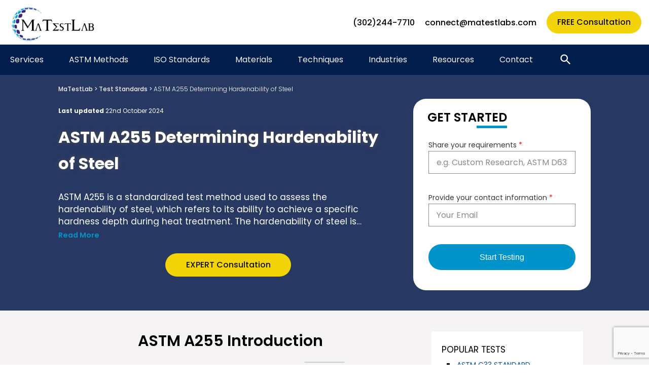

--- FILE ---
content_type: text/html; charset=UTF-8
request_url: https://matestlabs.com/test-standards/astm-a255/
body_size: 97866
content:
<!DOCTYPE html><html lang="en-US"><head><meta charset="UTF-8"><meta name="viewport" content="width=device-width, initial-scale=1, shrink-to-fit=no"><meta name='robots' content='index, follow, max-image-preview:large, max-snippet:-1, max-video-preview:-1' /><title>ASTM A255 Determining Hardenability of Steel US Lab</title><meta name="description" content="MatestLab provides ASTM A255 Determining Hardenability of Steel services in USA, Canada, UK, Mexico, Colombia, Peru, Brazil, New Zealand, and Australia." /><link rel="canonical" href="https://matestlabs.com/test-standards/astm-a255/" /><meta property="og:locale" content="en_GB" /><meta property="og:type" content="article" /><meta property="og:title" content="ASTM A255 Determining Hardenability of Steel US Lab" /><meta property="og:description" content="MatestLab provides ASTM A255 Determining Hardenability of Steel services in USA, Canada, UK, Mexico, Colombia, Peru, Brazil, New Zealand, and Australia." /><meta property="og:url" content="https://matestlabs.com/test-standards/astm-a255/" /><meta property="og:site_name" content="MaTestLab" /><meta property="article:published_time" content="2023-06-15T16:56:24+00:00" /><meta property="article:modified_time" content="2024-10-21T20:13:38+00:00" /><meta property="og:image" content="https://i0.wp.com/matestlabs.com/wp-content/uploads/2023/03/matestlab-1.jpg?fit=1200%2C676&ssl=1" /><meta property="og:image:width" content="1200" /><meta property="og:image:height" content="676" /><meta property="og:image:type" content="image/jpeg" /><meta name="author" content="rowanjenkins" /><meta name="twitter:card" content="summary_large_image" /><meta name="twitter:label1" content="Written by" /><meta name="twitter:data1" content="rowanjenkins" /><meta name="twitter:label2" content="Estimated reading time" /><meta name="twitter:data2" content="4 minutes" /> <script type="application/ld+json" class="yoast-schema-graph">{"@context":"https://schema.org","@graph":[{"@type":"WebPage","@id":"https://matestlabs.com/test-standards/astm-a255/","url":"https://matestlabs.com/test-standards/astm-a255/","name":"ASTM A255 Determining Hardenability of Steel US Lab","isPartOf":{"@id":"https://matestlabs.com/#website"},"datePublished":"2023-06-15T16:56:24+00:00","dateModified":"2024-10-21T20:13:38+00:00","description":"MatestLab provides ASTM A255 Determining Hardenability of Steel services in USA, Canada, UK, Mexico, Colombia, Peru, Brazil, New Zealand, and Australia.","breadcrumb":{"@id":"https://matestlabs.com/test-standards/astm-a255/#breadcrumb"},"inLanguage":"en-GB","potentialAction":[{"@type":"ReadAction","target":["https://matestlabs.com/test-standards/astm-a255/"]}]},{"@type":"BreadcrumbList","@id":"https://matestlabs.com/test-standards/astm-a255/#breadcrumb","itemListElement":[{"@type":"ListItem","position":1,"name":"Home","item":"https://matestlabs.com/"},{"@type":"ListItem","position":2,"name":"ASTM A255 Determining Hardenability of Steel"}]},{"@type":"WebSite","@id":"https://matestlabs.com/#website","url":"https://matestlabs.com/","name":"MaTestLab","description":"Material Testing Services in USA","publisher":{"@id":"https://matestlabs.com/#organization"},"potentialAction":[{"@type":"SearchAction","target":{"@type":"EntryPoint","urlTemplate":"https://matestlabs.com/?s={search_term_string}"},"query-input":{"@type":"PropertyValueSpecification","valueRequired":true,"valueName":"search_term_string"}}],"inLanguage":"en-GB"},{"@type":"Organization","@id":"https://matestlabs.com/#organization","name":"MaTestLab","url":"https://matestlabs.com/","logo":{"@type":"ImageObject","inLanguage":"en-GB","@id":"https://matestlabs.com/#/schema/logo/image/","url":"https://i0.wp.com/matestlabs.com/wp-content/uploads/2023/03/matestlab.jpg?fit=332%2C332&ssl=1","contentUrl":"https://i0.wp.com/matestlabs.com/wp-content/uploads/2023/03/matestlab.jpg?fit=332%2C332&ssl=1","width":332,"height":332,"caption":"MaTestLab"},"image":{"@id":"https://matestlabs.com/#/schema/logo/image/"}}]}</script> <link rel='dns-prefetch' href='//www.googletagmanager.com' /><link rel='dns-prefetch' href='//stats.wp.com' /><link rel='dns-prefetch' href='//widgets.wp.com' /><link rel='dns-prefetch' href='//jetpack.wordpress.com' /><link rel='dns-prefetch' href='//s0.wp.com' /><link rel='dns-prefetch' href='//public-api.wordpress.com' /><link rel='dns-prefetch' href='//0.gravatar.com' /><link rel='dns-prefetch' href='//1.gravatar.com' /><link rel='dns-prefetch' href='//2.gravatar.com' /><link rel='preconnect' href='//i0.wp.com' /><link rel='preconnect' href='//c0.wp.com' /><link data-optimized="1" rel='stylesheet' id='all-css-8173e67ea84297e2aa7d724a48df83f3' href='https://matestlabs.com/wp-content/litespeed/css/8173e67ea84297e2aa7d724a48df83f3.css?ver=f83f3' type='text/css' media='all' /><style id='wp-img-auto-sizes-contain-inline-css'>img:is([sizes=auto i],[sizes^="auto," i]){contain-intrinsic-size:3000px 1500px}</style><style id='wp-block-library-inline-css'>:root{--wp-block-synced-color:#7a00df;--wp-block-synced-color--rgb:122,0,223;--wp-bound-block-color:var(--wp-block-synced-color);--wp-editor-canvas-background:#ddd;--wp-admin-theme-color:#007cba;--wp-admin-theme-color--rgb:0,124,186;--wp-admin-theme-color-darker-10:#006ba1;--wp-admin-theme-color-darker-10--rgb:0,107,160.5;--wp-admin-theme-color-darker-20:#005a87;--wp-admin-theme-color-darker-20--rgb:0,90,135;--wp-admin-border-width-focus:2px}@media (min-resolution:192dpi){:root{--wp-admin-border-width-focus:1.5px}}.wp-element-button{cursor:pointer}:root .has-very-light-gray-background-color{background-color:#eee}:root .has-very-dark-gray-background-color{background-color:#313131}:root .has-very-light-gray-color{color:#eee}:root .has-very-dark-gray-color{color:#313131}:root .has-vivid-green-cyan-to-vivid-cyan-blue-gradient-background{background:linear-gradient(135deg,#00d084,#0693e3)}:root .has-purple-crush-gradient-background{background:linear-gradient(135deg,#34e2e4,#4721fb 50%,#ab1dfe)}:root .has-hazy-dawn-gradient-background{background:linear-gradient(135deg,#faaca8,#dad0ec)}:root .has-subdued-olive-gradient-background{background:linear-gradient(135deg,#fafae1,#67a671)}:root .has-atomic-cream-gradient-background{background:linear-gradient(135deg,#fdd79a,#004a59)}:root .has-nightshade-gradient-background{background:linear-gradient(135deg,#330968,#31cdcf)}:root .has-midnight-gradient-background{background:linear-gradient(135deg,#020381,#2874fc)}:root{--wp--preset--font-size--normal:16px;--wp--preset--font-size--huge:42px}.has-regular-font-size{font-size:1em}.has-larger-font-size{font-size:2.625em}.has-normal-font-size{font-size:var(--wp--preset--font-size--normal)}.has-huge-font-size{font-size:var(--wp--preset--font-size--huge)}:root .has-text-align-center{text-align:center}:root .has-text-align-left{text-align:left}:root .has-text-align-right{text-align:right}.has-fit-text{white-space:nowrap!important}#end-resizable-editor-section{display:none}.aligncenter{clear:both}.items-justified-left{justify-content:flex-start}.items-justified-center{justify-content:center}.items-justified-right{justify-content:flex-end}.items-justified-space-between{justify-content:space-between}.screen-reader-text{word-wrap:normal!important;border:0;clip-path:inset(50%);height:1px;margin:-1px;overflow:hidden;padding:0;position:absolute;width:1px}.screen-reader-text:focus{background-color:#ddd;clip-path:none;color:#444;display:block;font-size:1em;height:auto;left:5px;line-height:normal;padding:15px 23px 14px;text-decoration:none;top:5px;width:auto;z-index:100000}html :where(.has-border-color){border-style:solid}html :where([style*=border-top-color]){border-top-style:solid}html :where([style*=border-right-color]){border-right-style:solid}html :where([style*=border-bottom-color]){border-bottom-style:solid}html :where([style*=border-left-color]){border-left-style:solid}html :where([style*=border-width]){border-style:solid}html :where([style*=border-top-width]){border-top-style:solid}html :where([style*=border-right-width]){border-right-style:solid}html :where([style*=border-bottom-width]){border-bottom-style:solid}html :where([style*=border-left-width]){border-left-style:solid}html :where(img[class*=wp-image-]){height:auto;max-width:100%}:where(figure){margin:0 0 1em}html :where(.is-position-sticky){--wp-admin--admin-bar--position-offset:var(--wp-admin--admin-bar--height,0px)}@media screen and (max-width:600px){html :where(.is-position-sticky){--wp-admin--admin-bar--position-offset:0px}}.has-text-align-justify{text-align:justify}</style><link data-optimized="1" rel='stylesheet' id='all-css-3bd5d32d7afb64b18680ac3e7864269d' href='https://matestlabs.com/wp-content/litespeed/css/3bd5d32d7afb64b18680ac3e7864269d.css?ver=4269d' type='text/css' media='all' /><style id='wp-block-table-inline-css'>.wp-block-table{overflow-x:auto}.wp-block-table table{border-collapse:collapse;width:100%}.wp-block-table thead{border-bottom:3px solid}.wp-block-table tfoot{border-top:3px solid}.wp-block-table td,.wp-block-table th{border:1px solid;padding:.5em}.wp-block-table .has-fixed-layout{table-layout:fixed;width:100%}.wp-block-table .has-fixed-layout td,.wp-block-table .has-fixed-layout th{word-break:break-word}.wp-block-table.aligncenter,.wp-block-table.alignleft,.wp-block-table.alignright{display:table;width:auto}.wp-block-table.aligncenter td,.wp-block-table.aligncenter th,.wp-block-table.alignleft td,.wp-block-table.alignleft th,.wp-block-table.alignright td,.wp-block-table.alignright th{word-break:break-word}.wp-block-table .has-subtle-light-gray-background-color{background-color:#f3f4f5}.wp-block-table .has-subtle-pale-green-background-color{background-color:#e9fbe5}.wp-block-table .has-subtle-pale-blue-background-color{background-color:#e7f5fe}.wp-block-table .has-subtle-pale-pink-background-color{background-color:#fcf0ef}.wp-block-table.is-style-stripes{background-color:initial;border-collapse:inherit;border-spacing:0}.wp-block-table.is-style-stripes tbody tr:nth-child(odd){background-color:#f0f0f0}.wp-block-table.is-style-stripes.has-subtle-light-gray-background-color tbody tr:nth-child(odd){background-color:#f3f4f5}.wp-block-table.is-style-stripes.has-subtle-pale-green-background-color tbody tr:nth-child(odd){background-color:#e9fbe5}.wp-block-table.is-style-stripes.has-subtle-pale-blue-background-color tbody tr:nth-child(odd){background-color:#e7f5fe}.wp-block-table.is-style-stripes.has-subtle-pale-pink-background-color tbody tr:nth-child(odd){background-color:#fcf0ef}.wp-block-table.is-style-stripes td,.wp-block-table.is-style-stripes th{border-color:#0000}.wp-block-table.is-style-stripes{border-bottom:1px solid #f0f0f0}.wp-block-table .has-border-color td,.wp-block-table .has-border-color th,.wp-block-table .has-border-color tr,.wp-block-table .has-border-color>*{border-color:inherit}.wp-block-table table[style*=border-top-color] tr:first-child,.wp-block-table table[style*=border-top-color] tr:first-child td,.wp-block-table table[style*=border-top-color] tr:first-child th,.wp-block-table table[style*=border-top-color]>*,.wp-block-table table[style*=border-top-color]>* td,.wp-block-table table[style*=border-top-color]>* th{border-top-color:inherit}.wp-block-table table[style*=border-top-color] tr:not(:first-child){border-top-color:initial}.wp-block-table table[style*=border-right-color] td:last-child,.wp-block-table table[style*=border-right-color] th,.wp-block-table table[style*=border-right-color] tr,.wp-block-table table[style*=border-right-color]>*{border-right-color:inherit}.wp-block-table table[style*=border-bottom-color] tr:last-child,.wp-block-table table[style*=border-bottom-color] tr:last-child td,.wp-block-table table[style*=border-bottom-color] tr:last-child th,.wp-block-table table[style*=border-bottom-color]>*,.wp-block-table table[style*=border-bottom-color]>* td,.wp-block-table table[style*=border-bottom-color]>* th{border-bottom-color:inherit}.wp-block-table table[style*=border-bottom-color] tr:not(:last-child){border-bottom-color:initial}.wp-block-table table[style*=border-left-color] td:first-child,.wp-block-table table[style*=border-left-color] th,.wp-block-table table[style*=border-left-color] tr,.wp-block-table table[style*=border-left-color]>*{border-left-color:inherit}.wp-block-table table[style*=border-style] td,.wp-block-table table[style*=border-style] th,.wp-block-table table[style*=border-style] tr,.wp-block-table table[style*=border-style]>*{border-style:inherit}.wp-block-table table[style*=border-width] td,.wp-block-table table[style*=border-width] th,.wp-block-table table[style*=border-width] tr,.wp-block-table table[style*=border-width]>*{border-style:inherit;border-width:inherit}</style><style id='wp-block-table-theme-inline-css'>.wp-block-table{margin:0 0 1em}.wp-block-table td,.wp-block-table th{word-break:normal}.wp-block-table :where(figcaption){color:#555;font-size:13px;text-align:center}.is-dark-theme .wp-block-table :where(figcaption){color:#ffffffa6}</style><style id='wp-block-heading-inline-css'>h1:where(.wp-block-heading).has-background,h2:where(.wp-block-heading).has-background,h3:where(.wp-block-heading).has-background,h4:where(.wp-block-heading).has-background,h5:where(.wp-block-heading).has-background,h6:where(.wp-block-heading).has-background{padding:1.25em 2.375em}h1.has-text-align-left[style*=writing-mode]:where([style*=vertical-lr]),h1.has-text-align-right[style*=writing-mode]:where([style*=vertical-rl]),h2.has-text-align-left[style*=writing-mode]:where([style*=vertical-lr]),h2.has-text-align-right[style*=writing-mode]:where([style*=vertical-rl]),h3.has-text-align-left[style*=writing-mode]:where([style*=vertical-lr]),h3.has-text-align-right[style*=writing-mode]:where([style*=vertical-rl]),h4.has-text-align-left[style*=writing-mode]:where([style*=vertical-lr]),h4.has-text-align-right[style*=writing-mode]:where([style*=vertical-rl]),h5.has-text-align-left[style*=writing-mode]:where([style*=vertical-lr]),h5.has-text-align-right[style*=writing-mode]:where([style*=vertical-rl]),h6.has-text-align-left[style*=writing-mode]:where([style*=vertical-lr]),h6.has-text-align-right[style*=writing-mode]:where([style*=vertical-rl]){rotate:180deg}</style><style id='wp-block-paragraph-inline-css'>.is-small-text{font-size:.875em}.is-regular-text{font-size:1em}.is-large-text{font-size:2.25em}.is-larger-text{font-size:3em}.has-drop-cap:not(:focus):first-letter{float:left;font-size:8.4em;font-style:normal;font-weight:100;line-height:.68;margin:.05em .1em 0 0;text-transform:uppercase}body.rtl .has-drop-cap:not(:focus):first-letter{float:none;margin-left:.1em}p.has-drop-cap.has-background{overflow:hidden}:root :where(p.has-background){padding:1.25em 2.375em}:where(p.has-text-color:not(.has-link-color)) a{color:inherit}p.has-text-align-left[style*="writing-mode:vertical-lr"],p.has-text-align-right[style*="writing-mode:vertical-rl"]{rotate:180deg}</style><style id='global-styles-inline-css'>:root{--wp--preset--aspect-ratio--square:1;--wp--preset--aspect-ratio--4-3:4/3;--wp--preset--aspect-ratio--3-4:3/4;--wp--preset--aspect-ratio--3-2:3/2;--wp--preset--aspect-ratio--2-3:2/3;--wp--preset--aspect-ratio--16-9:16/9;--wp--preset--aspect-ratio--9-16:9/16;--wp--preset--color--black:#000000;--wp--preset--color--cyan-bluish-gray:#abb8c3;--wp--preset--color--white:#FFFFFF;--wp--preset--color--pale-pink:#f78da7;--wp--preset--color--vivid-red:#cf2e2e;--wp--preset--color--luminous-vivid-orange:#ff6900;--wp--preset--color--luminous-vivid-amber:#fcb900;--wp--preset--color--light-green-cyan:#7bdcb5;--wp--preset--color--vivid-green-cyan:#00d084;--wp--preset--color--pale-cyan-blue:#8ed1fc;--wp--preset--color--vivid-cyan-blue:#0693e3;--wp--preset--color--vivid-purple:#9b51e0;--wp--preset--color--dark-gray:#28303D;--wp--preset--color--gray:#39414D;--wp--preset--color--green:#D1E4DD;--wp--preset--color--blue:#D1DFE4;--wp--preset--color--purple:#D1D1E4;--wp--preset--color--red:#E4D1D1;--wp--preset--color--orange:#E4DAD1;--wp--preset--color--yellow:#EEEADD;--wp--preset--gradient--vivid-cyan-blue-to-vivid-purple:linear-gradient(135deg,rgb(6,147,227) 0%,rgb(155,81,224) 100%);--wp--preset--gradient--light-green-cyan-to-vivid-green-cyan:linear-gradient(135deg,rgb(122,220,180) 0%,rgb(0,208,130) 100%);--wp--preset--gradient--luminous-vivid-amber-to-luminous-vivid-orange:linear-gradient(135deg,rgb(252,185,0) 0%,rgb(255,105,0) 100%);--wp--preset--gradient--luminous-vivid-orange-to-vivid-red:linear-gradient(135deg,rgb(255,105,0) 0%,rgb(207,46,46) 100%);--wp--preset--gradient--very-light-gray-to-cyan-bluish-gray:linear-gradient(135deg,rgb(238,238,238) 0%,rgb(169,184,195) 100%);--wp--preset--gradient--cool-to-warm-spectrum:linear-gradient(135deg,rgb(74,234,220) 0%,rgb(151,120,209) 20%,rgb(207,42,186) 40%,rgb(238,44,130) 60%,rgb(251,105,98) 80%,rgb(254,248,76) 100%);--wp--preset--gradient--blush-light-purple:linear-gradient(135deg,rgb(255,206,236) 0%,rgb(152,150,240) 100%);--wp--preset--gradient--blush-bordeaux:linear-gradient(135deg,rgb(254,205,165) 0%,rgb(254,45,45) 50%,rgb(107,0,62) 100%);--wp--preset--gradient--luminous-dusk:linear-gradient(135deg,rgb(255,203,112) 0%,rgb(199,81,192) 50%,rgb(65,88,208) 100%);--wp--preset--gradient--pale-ocean:linear-gradient(135deg,rgb(255,245,203) 0%,rgb(182,227,212) 50%,rgb(51,167,181) 100%);--wp--preset--gradient--electric-grass:linear-gradient(135deg,rgb(202,248,128) 0%,rgb(113,206,126) 100%);--wp--preset--gradient--midnight:linear-gradient(135deg,rgb(2,3,129) 0%,rgb(40,116,252) 100%);--wp--preset--gradient--purple-to-yellow:linear-gradient(160deg, #D1D1E4 0%, #EEEADD 100%);--wp--preset--gradient--yellow-to-purple:linear-gradient(160deg, #EEEADD 0%, #D1D1E4 100%);--wp--preset--gradient--green-to-yellow:linear-gradient(160deg, #D1E4DD 0%, #EEEADD 100%);--wp--preset--gradient--yellow-to-green:linear-gradient(160deg, #EEEADD 0%, #D1E4DD 100%);--wp--preset--gradient--red-to-yellow:linear-gradient(160deg, #E4D1D1 0%, #EEEADD 100%);--wp--preset--gradient--yellow-to-red:linear-gradient(160deg, #EEEADD 0%, #E4D1D1 100%);--wp--preset--gradient--purple-to-red:linear-gradient(160deg, #D1D1E4 0%, #E4D1D1 100%);--wp--preset--gradient--red-to-purple:linear-gradient(160deg, #E4D1D1 0%, #D1D1E4 100%);--wp--preset--font-size--small:18px;--wp--preset--font-size--medium:20px;--wp--preset--font-size--large:24px;--wp--preset--font-size--x-large:42px;--wp--preset--font-size--extra-small:16px;--wp--preset--font-size--normal:20px;--wp--preset--font-size--extra-large:40px;--wp--preset--font-size--huge:96px;--wp--preset--font-size--gigantic:144px;--wp--preset--font-family--albert-sans:'Albert Sans', sans-serif;--wp--preset--font-family--alegreya:Alegreya, serif;--wp--preset--font-family--arvo:Arvo, serif;--wp--preset--font-family--bodoni-moda:'Bodoni Moda', serif;--wp--preset--font-family--bricolage-grotesque:'Bricolage Grotesque', sans-serif;--wp--preset--font-family--cabin:Cabin, sans-serif;--wp--preset--font-family--chivo:Chivo, sans-serif;--wp--preset--font-family--commissioner:Commissioner, sans-serif;--wp--preset--font-family--cormorant:Cormorant, serif;--wp--preset--font-family--courier-prime:'Courier Prime', monospace;--wp--preset--font-family--crimson-pro:'Crimson Pro', serif;--wp--preset--font-family--dm-mono:'DM Mono', monospace;--wp--preset--font-family--dm-sans:'DM Sans', sans-serif;--wp--preset--font-family--dm-serif-display:'DM Serif Display', serif;--wp--preset--font-family--domine:Domine, serif;--wp--preset--font-family--eb-garamond:'EB Garamond', serif;--wp--preset--font-family--epilogue:Epilogue, sans-serif;--wp--preset--font-family--fahkwang:Fahkwang, sans-serif;--wp--preset--font-family--figtree:Figtree, sans-serif;--wp--preset--font-family--fira-sans:'Fira Sans', sans-serif;--wp--preset--font-family--fjalla-one:'Fjalla One', sans-serif;--wp--preset--font-family--fraunces:Fraunces, serif;--wp--preset--font-family--gabarito:Gabarito, system-ui;--wp--preset--font-family--ibm-plex-mono:'IBM Plex Mono', monospace;--wp--preset--font-family--ibm-plex-sans:'IBM Plex Sans', sans-serif;--wp--preset--font-family--ibarra-real-nova:'Ibarra Real Nova', serif;--wp--preset--font-family--instrument-serif:'Instrument Serif', serif;--wp--preset--font-family--inter:Inter, sans-serif;--wp--preset--font-family--josefin-sans:'Josefin Sans', sans-serif;--wp--preset--font-family--jost:Jost, sans-serif;--wp--preset--font-family--libre-baskerville:'Libre Baskerville', serif;--wp--preset--font-family--libre-franklin:'Libre Franklin', sans-serif;--wp--preset--font-family--literata:Literata, serif;--wp--preset--font-family--lora:Lora, serif;--wp--preset--font-family--merriweather:Merriweather, serif;--wp--preset--font-family--montserrat:Montserrat, sans-serif;--wp--preset--font-family--newsreader:Newsreader, serif;--wp--preset--font-family--noto-sans-mono:'Noto Sans Mono', sans-serif;--wp--preset--font-family--nunito:Nunito, sans-serif;--wp--preset--font-family--open-sans:'Open Sans', sans-serif;--wp--preset--font-family--overpass:Overpass, sans-serif;--wp--preset--font-family--pt-serif:'PT Serif', serif;--wp--preset--font-family--petrona:Petrona, serif;--wp--preset--font-family--piazzolla:Piazzolla, serif;--wp--preset--font-family--playfair-display:'Playfair Display', serif;--wp--preset--font-family--plus-jakarta-sans:'Plus Jakarta Sans', sans-serif;--wp--preset--font-family--poppins:Poppins, sans-serif;--wp--preset--font-family--raleway:Raleway, sans-serif;--wp--preset--font-family--roboto:Roboto, sans-serif;--wp--preset--font-family--roboto-slab:'Roboto Slab', serif;--wp--preset--font-family--rubik:Rubik, sans-serif;--wp--preset--font-family--rufina:Rufina, serif;--wp--preset--font-family--sora:Sora, sans-serif;--wp--preset--font-family--source-sans-3:'Source Sans 3', sans-serif;--wp--preset--font-family--source-serif-4:'Source Serif 4', serif;--wp--preset--font-family--space-mono:'Space Mono', monospace;--wp--preset--font-family--syne:Syne, sans-serif;--wp--preset--font-family--texturina:Texturina, serif;--wp--preset--font-family--urbanist:Urbanist, sans-serif;--wp--preset--font-family--work-sans:'Work Sans', sans-serif;--wp--preset--spacing--20:0.44rem;--wp--preset--spacing--30:0.67rem;--wp--preset--spacing--40:1rem;--wp--preset--spacing--50:1.5rem;--wp--preset--spacing--60:2.25rem;--wp--preset--spacing--70:3.38rem;--wp--preset--spacing--80:5.06rem;--wp--preset--shadow--natural:6px 6px 9px rgba(0, 0, 0, 0.2);--wp--preset--shadow--deep:12px 12px 50px rgba(0, 0, 0, 0.4);--wp--preset--shadow--sharp:6px 6px 0px rgba(0, 0, 0, 0.2);--wp--preset--shadow--outlined:6px 6px 0px -3px rgb(255, 255, 255), 6px 6px rgb(0, 0, 0);--wp--preset--shadow--crisp:6px 6px 0px rgb(0, 0, 0)}:where(body){margin:0}:where(.is-layout-flex){gap:.5em}:where(.is-layout-grid){gap:.5em}body .is-layout-flex{display:flex}.is-layout-flex{flex-wrap:wrap;align-items:center}.is-layout-flex>:is(*,div){margin:0}body .is-layout-grid{display:grid}.is-layout-grid>:is(*,div){margin:0}body{padding-top:0;padding-right:0;padding-bottom:0;padding-left:0}a:where(:not(.wp-element-button)){text-decoration:underline}:root :where(.wp-element-button,.wp-block-button__link){background-color:#32373c;border-width:0;color:#fff;font-family:inherit;font-size:inherit;font-style:inherit;font-weight:inherit;letter-spacing:inherit;line-height:inherit;padding-top:calc(0.667em + 2px);padding-right:calc(1.333em + 2px);padding-bottom:calc(0.667em + 2px);padding-left:calc(1.333em + 2px);text-decoration:none;text-transform:inherit}.has-black-color{color:var(--wp--preset--color--black)!important}.has-cyan-bluish-gray-color{color:var(--wp--preset--color--cyan-bluish-gray)!important}.has-white-color{color:var(--wp--preset--color--white)!important}.has-pale-pink-color{color:var(--wp--preset--color--pale-pink)!important}.has-vivid-red-color{color:var(--wp--preset--color--vivid-red)!important}.has-luminous-vivid-orange-color{color:var(--wp--preset--color--luminous-vivid-orange)!important}.has-luminous-vivid-amber-color{color:var(--wp--preset--color--luminous-vivid-amber)!important}.has-light-green-cyan-color{color:var(--wp--preset--color--light-green-cyan)!important}.has-vivid-green-cyan-color{color:var(--wp--preset--color--vivid-green-cyan)!important}.has-pale-cyan-blue-color{color:var(--wp--preset--color--pale-cyan-blue)!important}.has-vivid-cyan-blue-color{color:var(--wp--preset--color--vivid-cyan-blue)!important}.has-vivid-purple-color{color:var(--wp--preset--color--vivid-purple)!important}.has-dark-gray-color{color:var(--wp--preset--color--dark-gray)!important}.has-gray-color{color:var(--wp--preset--color--gray)!important}.has-green-color{color:var(--wp--preset--color--green)!important}.has-blue-color{color:var(--wp--preset--color--blue)!important}.has-purple-color{color:var(--wp--preset--color--purple)!important}.has-red-color{color:var(--wp--preset--color--red)!important}.has-orange-color{color:var(--wp--preset--color--orange)!important}.has-yellow-color{color:var(--wp--preset--color--yellow)!important}.has-black-background-color{background-color:var(--wp--preset--color--black)!important}.has-cyan-bluish-gray-background-color{background-color:var(--wp--preset--color--cyan-bluish-gray)!important}.has-white-background-color{background-color:var(--wp--preset--color--white)!important}.has-pale-pink-background-color{background-color:var(--wp--preset--color--pale-pink)!important}.has-vivid-red-background-color{background-color:var(--wp--preset--color--vivid-red)!important}.has-luminous-vivid-orange-background-color{background-color:var(--wp--preset--color--luminous-vivid-orange)!important}.has-luminous-vivid-amber-background-color{background-color:var(--wp--preset--color--luminous-vivid-amber)!important}.has-light-green-cyan-background-color{background-color:var(--wp--preset--color--light-green-cyan)!important}.has-vivid-green-cyan-background-color{background-color:var(--wp--preset--color--vivid-green-cyan)!important}.has-pale-cyan-blue-background-color{background-color:var(--wp--preset--color--pale-cyan-blue)!important}.has-vivid-cyan-blue-background-color{background-color:var(--wp--preset--color--vivid-cyan-blue)!important}.has-vivid-purple-background-color{background-color:var(--wp--preset--color--vivid-purple)!important}.has-dark-gray-background-color{background-color:var(--wp--preset--color--dark-gray)!important}.has-gray-background-color{background-color:var(--wp--preset--color--gray)!important}.has-green-background-color{background-color:var(--wp--preset--color--green)!important}.has-blue-background-color{background-color:var(--wp--preset--color--blue)!important}.has-purple-background-color{background-color:var(--wp--preset--color--purple)!important}.has-red-background-color{background-color:var(--wp--preset--color--red)!important}.has-orange-background-color{background-color:var(--wp--preset--color--orange)!important}.has-yellow-background-color{background-color:var(--wp--preset--color--yellow)!important}.has-black-border-color{border-color:var(--wp--preset--color--black)!important}.has-cyan-bluish-gray-border-color{border-color:var(--wp--preset--color--cyan-bluish-gray)!important}.has-white-border-color{border-color:var(--wp--preset--color--white)!important}.has-pale-pink-border-color{border-color:var(--wp--preset--color--pale-pink)!important}.has-vivid-red-border-color{border-color:var(--wp--preset--color--vivid-red)!important}.has-luminous-vivid-orange-border-color{border-color:var(--wp--preset--color--luminous-vivid-orange)!important}.has-luminous-vivid-amber-border-color{border-color:var(--wp--preset--color--luminous-vivid-amber)!important}.has-light-green-cyan-border-color{border-color:var(--wp--preset--color--light-green-cyan)!important}.has-vivid-green-cyan-border-color{border-color:var(--wp--preset--color--vivid-green-cyan)!important}.has-pale-cyan-blue-border-color{border-color:var(--wp--preset--color--pale-cyan-blue)!important}.has-vivid-cyan-blue-border-color{border-color:var(--wp--preset--color--vivid-cyan-blue)!important}.has-vivid-purple-border-color{border-color:var(--wp--preset--color--vivid-purple)!important}.has-dark-gray-border-color{border-color:var(--wp--preset--color--dark-gray)!important}.has-gray-border-color{border-color:var(--wp--preset--color--gray)!important}.has-green-border-color{border-color:var(--wp--preset--color--green)!important}.has-blue-border-color{border-color:var(--wp--preset--color--blue)!important}.has-purple-border-color{border-color:var(--wp--preset--color--purple)!important}.has-red-border-color{border-color:var(--wp--preset--color--red)!important}.has-orange-border-color{border-color:var(--wp--preset--color--orange)!important}.has-yellow-border-color{border-color:var(--wp--preset--color--yellow)!important}.has-vivid-cyan-blue-to-vivid-purple-gradient-background{background:var(--wp--preset--gradient--vivid-cyan-blue-to-vivid-purple)!important}.has-light-green-cyan-to-vivid-green-cyan-gradient-background{background:var(--wp--preset--gradient--light-green-cyan-to-vivid-green-cyan)!important}.has-luminous-vivid-amber-to-luminous-vivid-orange-gradient-background{background:var(--wp--preset--gradient--luminous-vivid-amber-to-luminous-vivid-orange)!important}.has-luminous-vivid-orange-to-vivid-red-gradient-background{background:var(--wp--preset--gradient--luminous-vivid-orange-to-vivid-red)!important}.has-very-light-gray-to-cyan-bluish-gray-gradient-background{background:var(--wp--preset--gradient--very-light-gray-to-cyan-bluish-gray)!important}.has-cool-to-warm-spectrum-gradient-background{background:var(--wp--preset--gradient--cool-to-warm-spectrum)!important}.has-blush-light-purple-gradient-background{background:var(--wp--preset--gradient--blush-light-purple)!important}.has-blush-bordeaux-gradient-background{background:var(--wp--preset--gradient--blush-bordeaux)!important}.has-luminous-dusk-gradient-background{background:var(--wp--preset--gradient--luminous-dusk)!important}.has-pale-ocean-gradient-background{background:var(--wp--preset--gradient--pale-ocean)!important}.has-electric-grass-gradient-background{background:var(--wp--preset--gradient--electric-grass)!important}.has-midnight-gradient-background{background:var(--wp--preset--gradient--midnight)!important}.has-purple-to-yellow-gradient-background{background:var(--wp--preset--gradient--purple-to-yellow)!important}.has-yellow-to-purple-gradient-background{background:var(--wp--preset--gradient--yellow-to-purple)!important}.has-green-to-yellow-gradient-background{background:var(--wp--preset--gradient--green-to-yellow)!important}.has-yellow-to-green-gradient-background{background:var(--wp--preset--gradient--yellow-to-green)!important}.has-red-to-yellow-gradient-background{background:var(--wp--preset--gradient--red-to-yellow)!important}.has-yellow-to-red-gradient-background{background:var(--wp--preset--gradient--yellow-to-red)!important}.has-purple-to-red-gradient-background{background:var(--wp--preset--gradient--purple-to-red)!important}.has-red-to-purple-gradient-background{background:var(--wp--preset--gradient--red-to-purple)!important}.has-small-font-size{font-size:var(--wp--preset--font-size--small)!important}.has-medium-font-size{font-size:var(--wp--preset--font-size--medium)!important}.has-large-font-size{font-size:var(--wp--preset--font-size--large)!important}.has-x-large-font-size{font-size:var(--wp--preset--font-size--x-large)!important}.has-extra-small-font-size{font-size:var(--wp--preset--font-size--extra-small)!important}.has-normal-font-size{font-size:var(--wp--preset--font-size--normal)!important}.has-extra-large-font-size{font-size:var(--wp--preset--font-size--extra-large)!important}.has-huge-font-size{font-size:var(--wp--preset--font-size--huge)!important}.has-gigantic-font-size{font-size:var(--wp--preset--font-size--gigantic)!important}.has-albert-sans-font-family{font-family:var(--wp--preset--font-family--albert-sans)!important}.has-alegreya-font-family{font-family:var(--wp--preset--font-family--alegreya)!important}.has-arvo-font-family{font-family:var(--wp--preset--font-family--arvo)!important}.has-bodoni-moda-font-family{font-family:var(--wp--preset--font-family--bodoni-moda)!important}.has-bricolage-grotesque-font-family{font-family:var(--wp--preset--font-family--bricolage-grotesque)!important}.has-cabin-font-family{font-family:var(--wp--preset--font-family--cabin)!important}.has-chivo-font-family{font-family:var(--wp--preset--font-family--chivo)!important}.has-commissioner-font-family{font-family:var(--wp--preset--font-family--commissioner)!important}.has-cormorant-font-family{font-family:var(--wp--preset--font-family--cormorant)!important}.has-courier-prime-font-family{font-family:var(--wp--preset--font-family--courier-prime)!important}.has-crimson-pro-font-family{font-family:var(--wp--preset--font-family--crimson-pro)!important}.has-dm-mono-font-family{font-family:var(--wp--preset--font-family--dm-mono)!important}.has-dm-sans-font-family{font-family:var(--wp--preset--font-family--dm-sans)!important}.has-dm-serif-display-font-family{font-family:var(--wp--preset--font-family--dm-serif-display)!important}.has-domine-font-family{font-family:var(--wp--preset--font-family--domine)!important}.has-eb-garamond-font-family{font-family:var(--wp--preset--font-family--eb-garamond)!important}.has-epilogue-font-family{font-family:var(--wp--preset--font-family--epilogue)!important}.has-fahkwang-font-family{font-family:var(--wp--preset--font-family--fahkwang)!important}.has-figtree-font-family{font-family:var(--wp--preset--font-family--figtree)!important}.has-fira-sans-font-family{font-family:var(--wp--preset--font-family--fira-sans)!important}.has-fjalla-one-font-family{font-family:var(--wp--preset--font-family--fjalla-one)!important}.has-fraunces-font-family{font-family:var(--wp--preset--font-family--fraunces)!important}.has-gabarito-font-family{font-family:var(--wp--preset--font-family--gabarito)!important}.has-ibm-plex-mono-font-family{font-family:var(--wp--preset--font-family--ibm-plex-mono)!important}.has-ibm-plex-sans-font-family{font-family:var(--wp--preset--font-family--ibm-plex-sans)!important}.has-ibarra-real-nova-font-family{font-family:var(--wp--preset--font-family--ibarra-real-nova)!important}.has-instrument-serif-font-family{font-family:var(--wp--preset--font-family--instrument-serif)!important}.has-inter-font-family{font-family:var(--wp--preset--font-family--inter)!important}.has-josefin-sans-font-family{font-family:var(--wp--preset--font-family--josefin-sans)!important}.has-jost-font-family{font-family:var(--wp--preset--font-family--jost)!important}.has-libre-baskerville-font-family{font-family:var(--wp--preset--font-family--libre-baskerville)!important}.has-libre-franklin-font-family{font-family:var(--wp--preset--font-family--libre-franklin)!important}.has-literata-font-family{font-family:var(--wp--preset--font-family--literata)!important}.has-lora-font-family{font-family:var(--wp--preset--font-family--lora)!important}.has-merriweather-font-family{font-family:var(--wp--preset--font-family--merriweather)!important}.has-montserrat-font-family{font-family:var(--wp--preset--font-family--montserrat)!important}.has-newsreader-font-family{font-family:var(--wp--preset--font-family--newsreader)!important}.has-noto-sans-mono-font-family{font-family:var(--wp--preset--font-family--noto-sans-mono)!important}.has-nunito-font-family{font-family:var(--wp--preset--font-family--nunito)!important}.has-open-sans-font-family{font-family:var(--wp--preset--font-family--open-sans)!important}.has-overpass-font-family{font-family:var(--wp--preset--font-family--overpass)!important}.has-pt-serif-font-family{font-family:var(--wp--preset--font-family--pt-serif)!important}.has-petrona-font-family{font-family:var(--wp--preset--font-family--petrona)!important}.has-piazzolla-font-family{font-family:var(--wp--preset--font-family--piazzolla)!important}.has-playfair-display-font-family{font-family:var(--wp--preset--font-family--playfair-display)!important}.has-plus-jakarta-sans-font-family{font-family:var(--wp--preset--font-family--plus-jakarta-sans)!important}.has-poppins-font-family{font-family:var(--wp--preset--font-family--poppins)!important}.has-raleway-font-family{font-family:var(--wp--preset--font-family--raleway)!important}.has-roboto-font-family{font-family:var(--wp--preset--font-family--roboto)!important}.has-roboto-slab-font-family{font-family:var(--wp--preset--font-family--roboto-slab)!important}.has-rubik-font-family{font-family:var(--wp--preset--font-family--rubik)!important}.has-rufina-font-family{font-family:var(--wp--preset--font-family--rufina)!important}.has-sora-font-family{font-family:var(--wp--preset--font-family--sora)!important}.has-source-sans-3-font-family{font-family:var(--wp--preset--font-family--source-sans-3)!important}.has-source-serif-4-font-family{font-family:var(--wp--preset--font-family--source-serif-4)!important}.has-space-mono-font-family{font-family:var(--wp--preset--font-family--space-mono)!important}.has-syne-font-family{font-family:var(--wp--preset--font-family--syne)!important}.has-texturina-font-family{font-family:var(--wp--preset--font-family--texturina)!important}.has-urbanist-font-family{font-family:var(--wp--preset--font-family--urbanist)!important}.has-work-sans-font-family{font-family:var(--wp--preset--font-family--work-sans)!important}</style><style id='classic-theme-styles-inline-css'>.wp-block-button__link{background-color:#32373c;border-radius:9999px;box-shadow:none;color:#fff;font-size:1.125em;padding:calc(.667em + 2px) calc(1.333em + 2px);text-decoration:none}.wp-block-file__button{background:#32373c;color:#fff}.wp-block-accordion-heading{margin:0}.wp-block-accordion-heading__toggle{background-color:inherit!important;color:inherit!important}.wp-block-accordion-heading__toggle:not(:focus-visible){outline:none}.wp-block-accordion-heading__toggle:focus,.wp-block-accordion-heading__toggle:hover{background-color:inherit!important;border:none;box-shadow:none;color:inherit;padding:var(--wp--preset--spacing--20,1em) 0;text-decoration:none}.wp-block-accordion-heading__toggle:focus-visible{outline:auto;outline-offset:0}</style><link data-optimized="1" rel='stylesheet' id='open-sans-css' href='https://matestlabs.com/wp-content/litespeed/css/b33d5af6054847bb2ad4a7e9b6271211.css?ver=71211' media='all' /><style id='jetpack-global-styles-frontend-style-inline-css'>:root{--font-headings:unset;--font-base:unset;--font-headings-default:-apple-system,BlinkMacSystemFont,"Segoe UI",Roboto,Oxygen-Sans,Ubuntu,Cantarell,"Helvetica Neue",sans-serif;--font-base-default:-apple-system,BlinkMacSystemFont,"Segoe UI",Roboto,Oxygen-Sans,Ubuntu,Cantarell,"Helvetica Neue",sans-serif}</style> <script id="jetpack_related-posts-js-extra" src="[data-uri]" defer></script> <script type='text/javascript'  src='https://matestlabs.com/wp-content/plugins/jetpack/_inc/build/related-posts/related-posts.min.js?m=1764003632' defer data-deferred="1"></script> <script id="jetpack-mu-wpcom-settings-js-before" src="[data-uri]" defer></script> 
 <script src="https://www.googletagmanager.com/gtag/js?id=GT-T9H4767" id="google_gtagjs-js" defer data-deferred="1"></script> <script id="google_gtagjs-js-after" src="[data-uri]" defer></script> <script src="https://matestlabs.com/wp-includes/js/jquery/jquery.min.js?ver=3.7.1" id="jquery-core-js"></script> <meta name="generator" content="Site Kit by Google 1.171.0" /><style>img#wpstats{display:none}</style><link rel="pingback" href="https://matestlabs.com/xmlrpc.php"><link href="https://matestlabs.com/" rel="preconnect" crossorigin><link rel="preconnect" crossorigin href="https://c0.wp.com/" /><link rel="preconnect" crossorigin href="https://www.gstatic.com/" /><link rel="preconnect" crossorigin href="https://googletagmanager.com/" /><link rel="preconnect" crossorigin href="https://salesiq.zoho.com/" /><link rel="preconnect" crossorigin href="https://static.zohocdn.com/" /><link rel="preconnect" crossorigin href="https://css.zohocdn.com/" /><link rel="icon" href="https://i0.wp.com/matestlabs.com/wp-content/uploads/2023/03/cropped-matestlab-astm-metrology-materials-testing-labs-in-usa-favicon.jpg?fit=32%2C32&#038;ssl=1" sizes="32x32" /><link rel="icon" href="https://i0.wp.com/matestlabs.com/wp-content/uploads/2023/03/cropped-matestlab-astm-metrology-materials-testing-labs-in-usa-favicon.jpg?fit=192%2C192&#038;ssl=1" sizes="192x192" /><link rel="apple-touch-icon" href="https://i0.wp.com/matestlabs.com/wp-content/uploads/2023/03/cropped-matestlab-astm-metrology-materials-testing-labs-in-usa-favicon.jpg?fit=180%2C180&#038;ssl=1" /><meta name="msapplication-TileImage" content="https://i0.wp.com/matestlabs.com/wp-content/uploads/2023/03/cropped-matestlab-astm-metrology-materials-testing-labs-in-usa-favicon.jpg?fit=270%2C270&#038;ssl=1" /><style type="text/css" id="wp-custom-css">li.has-dropdown>ul.dropdown-menu>li.dropdown-submenu>a:before,ul.dropdown-menu>li.has-dropdown>a:before{right:2px!important}.post-type-archive-blog #infinite-handle{display:none!important}.category .texton-cat h2{font:normal normal bold 20px/32px Poppins}.category .texton-cat h3{font:normal normal bold 18px/30px Poppins}.page-id-1708 .entry-header.alignwide{display:none}.astm-details-page li{margin-bottom:15px!important;font:normal normal normal 14px/24px Poppins!important}</style><link rel="icon" href="https://matestlabs.com/favicon.ico" type="image/x-icon"><link rel="shortcut icon" href="https://matestlabs.com/favicon.ico" type="image/x-icon"><link rel="preconnect" href="https://fonts.googleapis.com"><link rel="preconnect" href="https://fonts.gstatic.com" crossorigin><link data-optimized="1" rel="stylesheet" media="print" onload="this.onload=null;this.removeAttribute('media');" href="https://matestlabs.com/wp-content/litespeed/css/03ed04258e434f338c00b52f2efb704d.css?ver=b704d"><style>/*!
 * Bootstrap v4.3.1 (https://getbootstrap.com/)
 * Copyright 2011-2019 The Bootstrap Authors
 * Copyright 2011-2019 Twitter, Inc.
 * Licensed under MIT (https://github.com/twbs/bootstrap/blob/master/LICENSE)
 */
 :root{--blue:#007bff;--indigo:#6610f2;--purple:#6f42c1;--pink:#e83e8c;--red:#dc3545;--orange:#fd7e14;--yellow:#ffc107;--green:#28a745;--teal:#20c997;--cyan:#17a2b8;--white:#fff;--gray:#6c757d;--gray-dark:#343a40;--primary:#007bff;--secondary:#6c757d;--success:#28a745;--info:#17a2b8;--warning:#ffc107;--danger:#dc3545;--light:#f8f9fa;--dark:#343a40;--breakpoint-xs:0;--breakpoint-sm:576px;--breakpoint-md:768px;--breakpoint-lg:992px;--breakpoint-xl:1200px;--font-family-sans-serif:-apple-system, BlinkMacSystemFont, "Segoe UI", Roboto, "Helvetica Neue", Arial, "Noto Sans", sans-serif, "Apple Color Emoji", "Segoe UI Emoji", "Segoe UI Symbol", "Noto Color Emoji";--font-family-monospace:SFMono-Regular, Menlo, Monaco, Consolas, "Liberation Mono", "Courier New", monospace}*,::after,::before{box-sizing:border-box}html{font-family:sans-serif;line-height:1.15;-webkit-text-size-adjust:100%;-webkit-tap-highlight-color:#fff0}article,aside,figcaption,figure,footer,header,hgroup,main,nav,section{display:block}body{margin:0;font-family:-apple-system,BlinkMacSystemFont,"Segoe UI",Roboto,"Helvetica Neue",Arial,"Noto Sans",sans-serif,"Apple Color Emoji","Segoe UI Emoji","Segoe UI Symbol","Noto Color Emoji";font-size:1rem;font-weight:400;line-height:1.5;color:#212529;text-align:left;background-color:#fff}[tabindex="-1"]:focus{outline:0!important}hr{box-sizing:content-box;height:0;overflow:visible}h1,h2,h3,h4,h5,h6{margin-top:0;margin-bottom:.5rem}p{margin-top:0;margin-bottom:1rem}abbr[data-original-title],abbr[title]{text-decoration:underline;-webkit-text-decoration:underline dotted;text-decoration:underline dotted;cursor:help;border-bottom:0;-webkit-text-decoration-skip-ink:none;text-decoration-skip-ink:none}address{margin-bottom:1rem;font-style:normal;line-height:inherit}dl,ol,ul{margin-top:0;margin-bottom:1rem}ol ol,ol ul,ul ol,ul ul{margin-bottom:0}dt{font-weight:700}dd{margin-bottom:.5rem;margin-left:0}blockquote{margin:0 0 1rem}b,strong{font-weight:bolder}small{font-size:80%}sub,sup{position:relative;font-size:75%;line-height:0;vertical-align:baseline}sub{bottom:-.25em}sup{top:-.5em}a{color:#007bff;text-decoration:none;background-color:#fff0}a:hover{color:#0056b3;text-decoration:underline}a:not([href]):not([tabindex]){color:inherit;text-decoration:none}a:not([href]):not([tabindex]):focus,a:not([href]):not([tabindex]):hover{color:inherit;text-decoration:none}a:not([href]):not([tabindex]):focus{outline:0}code,kbd,pre,samp{font-family:SFMono-Regular,Menlo,Monaco,Consolas,"Liberation Mono","Courier New",monospace;font-size:1em}pre{margin-top:0;margin-bottom:1rem;overflow:auto}figure{margin:0 0 1rem}img{vertical-align:middle;border-style:none}svg{overflow:hidden;vertical-align:middle}table{border-collapse:collapse}caption{padding-top:.75rem;padding-bottom:.75rem;color:#6c757d;text-align:left;caption-side:bottom}th{text-align:inherit}label{display:inline-block;margin-bottom:.5rem}button{border-radius:0}button:focus{outline:1px dotted;outline:5px auto -webkit-focus-ring-color}button,input,optgroup,select,textarea{margin:0;font-family:inherit;font-size:inherit;line-height:inherit}button,input{overflow:visible}button,select{text-transform:none}select{word-wrap:normal}[type=button],[type=reset],[type=submit],button{-webkit-appearance:button}[type=button]:not(:disabled),[type=reset]:not(:disabled),[type=submit]:not(:disabled),button:not(:disabled){cursor:pointer}[type=button]::-moz-focus-inner,[type=reset]::-moz-focus-inner,[type=submit]::-moz-focus-inner,button::-moz-focus-inner{padding:0;border-style:none}input[type=checkbox],input[type=radio]{box-sizing:border-box;padding:0}input[type=date],input[type=datetime-local],input[type=month],input[type=time]{-webkit-appearance:listbox}textarea{overflow:auto;resize:vertical}fieldset{min-width:0;padding:0;margin:0;border:0}legend{display:block;width:100%;max-width:100%;padding:0;margin-bottom:.5rem;font-size:1.5rem;line-height:inherit;color:inherit;white-space:normal}progress{vertical-align:baseline}[type=number]::-webkit-inner-spin-button,[type=number]::-webkit-outer-spin-button{height:auto}[type=search]{outline-offset:-2px;-webkit-appearance:none}[type=search]::-webkit-search-decoration{-webkit-appearance:none}::-webkit-file-upload-button{font:inherit;-webkit-appearance:button}output{display:inline-block}summary{display:list-item;cursor:pointer}template{display:none}[hidden]{display:none!important}.h1,.h2,.h3,.h4,.h5,.h6,h1,h2,h3,h4,h5,h6{margin-bottom:.5rem;font-weight:500;line-height:1.2}.h1,h1{font-size:2.5rem}.h2,h2{font-size:2rem}.h3,h3{font-size:1.75rem}.h4,h4{font-size:1.5rem}.h5,h5{font-size:1.25rem}.h6,h6{font-size:1rem}.lead{font-size:1.25rem;font-weight:300}.display-1{font-size:6rem;font-weight:300;line-height:1.2}.display-2{font-size:5.5rem;font-weight:300;line-height:1.2}.display-3{font-size:4.5rem;font-weight:300;line-height:1.2}.display-4{font-size:3.5rem;font-weight:300;line-height:1.2}hr{margin-top:1rem;margin-bottom:1rem;border:0;border-top:1px solid rgb(0 0 0 / .1)}.small,small{font-size:80%;font-weight:400}.mark,mark{padding:.2em;background-color:#fcf8e3}.list-unstyled{padding-left:0;list-style:none}.list-inline{padding-left:0;list-style:none}.list-inline-item{display:inline-block}.list-inline-item:not(:last-child){margin-right:.5rem}.initialism{font-size:90%;text-transform:uppercase}.blockquote{margin-bottom:1rem;font-size:1.25rem}.blockquote-footer{display:block;font-size:80%;color:#6c757d}.blockquote-footer::before{content:"\2014\00A0"}.img-fluid{max-width:100%;height:auto}.img-thumbnail{padding:.25rem;background-color:#fff;border:1px solid #dee2e6;border-radius:.25rem;max-width:100%;height:auto}.figure{display:inline-block}.figure-img{margin-bottom:.5rem;line-height:1}.figure-caption{font-size:90%;color:#6c757d}code{font-size:87.5%;color:#e83e8c;word-break:break-word}a>code{color:inherit}kbd{padding:.2rem .4rem;font-size:87.5%;color:#fff;background-color:#212529;border-radius:.2rem}kbd kbd{padding:0;font-size:100%;font-weight:700}pre{display:block;font-size:87.5%;color:#212529}pre code{font-size:inherit;color:inherit;word-break:normal}.pre-scrollable{max-height:340px;overflow-y:scroll}.container{width:100%;padding-right:15px;padding-left:15px;margin-right:auto;margin-left:auto}@media (min-width:576px){.container{max-width:540px}}@media (min-width:768px){.container{max-width:720px}}@media (min-width:992px){.container{max-width:960px}}@media (min-width:1200px){.container{max-width:1140px}}.container-fluid{width:100%;padding-right:15px;padding-left:15px;margin-right:auto;margin-left:auto}.row{display:-ms-flexbox;display:flex;-ms-flex-wrap:wrap;flex-wrap:wrap;margin-right:-15px;margin-left:-15px}.no-gutters{margin-right:0;margin-left:0}.no-gutters>.col,.no-gutters>[class*=col-]{padding-right:0;padding-left:0}.col,.col-1,.col-10,.col-11,.col-12,.col-2,.col-3,.col-4,.col-5,.col-6,.col-7,.col-8,.col-9,.col-auto,.col-lg,.col-lg-1,.col-lg-10,.col-lg-11,.col-lg-12,.col-lg-2,.col-lg-3,.col-lg-4,.col-lg-5,.col-lg-6,.col-lg-7,.col-lg-8,.col-lg-9,.col-lg-auto,.col-md,.col-md-1,.col-md-10,.col-md-11,.col-md-12,.col-md-2,.col-md-3,.col-md-4,.col-md-5,.col-md-6,.col-md-7,.col-md-8,.col-md-9,.col-md-auto,.col-sm,.col-sm-1,.col-sm-10,.col-sm-11,.col-sm-12,.col-sm-2,.col-sm-3,.col-sm-4,.col-sm-5,.col-sm-6,.col-sm-7,.col-sm-8,.col-sm-9,.col-sm-auto,.col-xl,.col-xl-1,.col-xl-10,.col-xl-11,.col-xl-12,.col-xl-2,.col-xl-3,.col-xl-4,.col-xl-5,.col-xl-6,.col-xl-7,.col-xl-8,.col-xl-9,.col-xl-auto{position:relative;width:100%;padding-right:15px;padding-left:15px}.col{-ms-flex-preferred-size:0;flex-basis:0%;-ms-flex-positive:1;flex-grow:1;max-width:100%}.col-auto{-ms-flex:0 0 auto;flex:0 0 auto;width:auto;max-width:100%}.col-1{-ms-flex:0 0 8.333333%;flex:0 0 8.333333%;max-width:8.333333%}.col-2{-ms-flex:0 0 16.666667%;flex:0 0 16.666667%;max-width:16.666667%}.col-3{-ms-flex:0 0 25%;flex:0 0 25%;max-width:25%}.col-4{-ms-flex:0 0 33.333333%;flex:0 0 33.333333%;max-width:33.333333%}.col-5{-ms-flex:0 0 41.666667%;flex:0 0 41.666667%;max-width:41.666667%}.col-6{-ms-flex:0 0 50%;flex:0 0 50%;max-width:50%}.col-7{-ms-flex:0 0 58.333333%;flex:0 0 58.333333%;max-width:58.333333%}.col-8{-ms-flex:0 0 66.666667%;flex:0 0 66.666667%;max-width:66.666667%}.col-9{-ms-flex:0 0 75%;flex:0 0 75%;max-width:75%}.col-10{-ms-flex:0 0 83.333333%;flex:0 0 83.333333%;max-width:83.333333%}.col-11{-ms-flex:0 0 91.666667%;flex:0 0 91.666667%;max-width:91.666667%}.col-12{-ms-flex:0 0 100%;flex:0 0 100%;max-width:100%}.order-first{-ms-flex-order:-1;order:-1}.order-last{-ms-flex-order:13;order:13}.order-0{-ms-flex-order:0;order:0}.order-1{-ms-flex-order:1;order:1}.order-2{-ms-flex-order:2;order:2}.order-3{-ms-flex-order:3;order:3}.order-4{-ms-flex-order:4;order:4}.order-5{-ms-flex-order:5;order:5}.order-6{-ms-flex-order:6;order:6}.order-7{-ms-flex-order:7;order:7}.order-8{-ms-flex-order:8;order:8}.order-9{-ms-flex-order:9;order:9}.order-10{-ms-flex-order:10;order:10}.order-11{-ms-flex-order:11;order:11}.order-12{-ms-flex-order:12;order:12}.offset-1{margin-left:8.333333%}.offset-2{margin-left:16.666667%}.offset-3{margin-left:25%}.offset-4{margin-left:33.333333%}.offset-5{margin-left:41.666667%}.offset-6{margin-left:50%}.offset-7{margin-left:58.333333%}.offset-8{margin-left:66.666667%}.offset-9{margin-left:75%}.offset-10{margin-left:83.333333%}.offset-11{margin-left:91.666667%}@media (min-width:576px){.col-sm{-ms-flex-preferred-size:0;flex-basis:0%;-ms-flex-positive:1;flex-grow:1;max-width:100%}.col-sm-auto{-ms-flex:0 0 auto;flex:0 0 auto;width:auto;max-width:100%}.col-sm-1{-ms-flex:0 0 8.333333%;flex:0 0 8.333333%;max-width:8.333333%}.col-sm-2{-ms-flex:0 0 16.666667%;flex:0 0 16.666667%;max-width:16.666667%}.col-sm-3{-ms-flex:0 0 25%;flex:0 0 25%;max-width:25%}.col-sm-4{-ms-flex:0 0 33.333333%;flex:0 0 33.333333%;max-width:33.333333%}.col-sm-5{-ms-flex:0 0 41.666667%;flex:0 0 41.666667%;max-width:41.666667%}.col-sm-6{-ms-flex:0 0 50%;flex:0 0 50%;max-width:50%}.col-sm-7{-ms-flex:0 0 58.333333%;flex:0 0 58.333333%;max-width:58.333333%}.col-sm-8{-ms-flex:0 0 66.666667%;flex:0 0 66.666667%;max-width:66.666667%}.col-sm-9{-ms-flex:0 0 75%;flex:0 0 75%;max-width:75%}.col-sm-10{-ms-flex:0 0 83.333333%;flex:0 0 83.333333%;max-width:83.333333%}.col-sm-11{-ms-flex:0 0 91.666667%;flex:0 0 91.666667%;max-width:91.666667%}.col-sm-12{-ms-flex:0 0 100%;flex:0 0 100%;max-width:100%}.order-sm-first{-ms-flex-order:-1;order:-1}.order-sm-last{-ms-flex-order:13;order:13}.order-sm-0{-ms-flex-order:0;order:0}.order-sm-1{-ms-flex-order:1;order:1}.order-sm-2{-ms-flex-order:2;order:2}.order-sm-3{-ms-flex-order:3;order:3}.order-sm-4{-ms-flex-order:4;order:4}.order-sm-5{-ms-flex-order:5;order:5}.order-sm-6{-ms-flex-order:6;order:6}.order-sm-7{-ms-flex-order:7;order:7}.order-sm-8{-ms-flex-order:8;order:8}.order-sm-9{-ms-flex-order:9;order:9}.order-sm-10{-ms-flex-order:10;order:10}.order-sm-11{-ms-flex-order:11;order:11}.order-sm-12{-ms-flex-order:12;order:12}.offset-sm-0{margin-left:0}.offset-sm-1{margin-left:8.333333%}.offset-sm-2{margin-left:16.666667%}.offset-sm-3{margin-left:25%}.offset-sm-4{margin-left:33.333333%}.offset-sm-5{margin-left:41.666667%}.offset-sm-6{margin-left:50%}.offset-sm-7{margin-left:58.333333%}.offset-sm-8{margin-left:66.666667%}.offset-sm-9{margin-left:75%}.offset-sm-10{margin-left:83.333333%}.offset-sm-11{margin-left:91.666667%}}@media (min-width:768px){.col-md{-ms-flex-preferred-size:0;flex-basis:0%;-ms-flex-positive:1;flex-grow:1;max-width:100%}.col-md-auto{-ms-flex:0 0 auto;flex:0 0 auto;width:auto;max-width:100%}.col-md-1{-ms-flex:0 0 8.333333%;flex:0 0 8.333333%;max-width:8.333333%}.col-md-2{-ms-flex:0 0 16.666667%;flex:0 0 16.666667%;max-width:16.666667%}.col-md-3{-ms-flex:0 0 25%;flex:0 0 25%;max-width:25%}.col-md-4{-ms-flex:0 0 33.333333%;flex:0 0 33.333333%;max-width:33.333333%}.col-md-5{-ms-flex:0 0 41.666667%;flex:0 0 41.666667%;max-width:41.666667%}.col-md-6{-ms-flex:0 0 50%;flex:0 0 50%;max-width:50%}.col-md-7{-ms-flex:0 0 58.333333%;flex:0 0 58.333333%;max-width:58.333333%}.col-md-8{-ms-flex:0 0 66.666667%;flex:0 0 66.666667%;max-width:66.666667%}.col-md-9{-ms-flex:0 0 75%;flex:0 0 75%;max-width:75%}.col-md-10{-ms-flex:0 0 83.333333%;flex:0 0 83.333333%;max-width:83.333333%}.col-md-11{-ms-flex:0 0 91.666667%;flex:0 0 91.666667%;max-width:91.666667%}.col-md-12{-ms-flex:0 0 100%;flex:0 0 100%;max-width:100%}.order-md-first{-ms-flex-order:-1;order:-1}.order-md-last{-ms-flex-order:13;order:13}.order-md-0{-ms-flex-order:0;order:0}.order-md-1{-ms-flex-order:1;order:1}.order-md-2{-ms-flex-order:2;order:2}.order-md-3{-ms-flex-order:3;order:3}.order-md-4{-ms-flex-order:4;order:4}.order-md-5{-ms-flex-order:5;order:5}.order-md-6{-ms-flex-order:6;order:6}.order-md-7{-ms-flex-order:7;order:7}.order-md-8{-ms-flex-order:8;order:8}.order-md-9{-ms-flex-order:9;order:9}.order-md-10{-ms-flex-order:10;order:10}.order-md-11{-ms-flex-order:11;order:11}.order-md-12{-ms-flex-order:12;order:12}.offset-md-0{margin-left:0}.offset-md-1{margin-left:8.333333%}.offset-md-2{margin-left:16.666667%}.offset-md-3{margin-left:25%}.offset-md-4{margin-left:33.333333%}.offset-md-5{margin-left:41.666667%}.offset-md-6{margin-left:50%}.offset-md-7{margin-left:58.333333%}.offset-md-8{margin-left:66.666667%}.offset-md-9{margin-left:75%}.offset-md-10{margin-left:83.333333%}.offset-md-11{margin-left:91.666667%}}@media (min-width:992px){.col-lg{-ms-flex-preferred-size:0;flex-basis:0%;-ms-flex-positive:1;flex-grow:1;max-width:100%}.col-lg-auto{-ms-flex:0 0 auto;flex:0 0 auto;width:auto;max-width:100%}.col-lg-1{-ms-flex:0 0 8.333333%;flex:0 0 8.333333%;max-width:8.333333%}.col-lg-2{-ms-flex:0 0 16.666667%;flex:0 0 16.666667%;max-width:16.666667%}.col-lg-3{-ms-flex:0 0 25%;flex:0 0 25%;max-width:25%}.col-lg-4{-ms-flex:0 0 33.333333%;flex:0 0 33.333333%;max-width:33.333333%}.col-lg-5{-ms-flex:0 0 41.666667%;flex:0 0 41.666667%;max-width:41.666667%}.col-lg-6{-ms-flex:0 0 50%;flex:0 0 50%;max-width:50%}.col-lg-7{-ms-flex:0 0 58.333333%;flex:0 0 58.333333%;max-width:58.333333%}.col-lg-8{-ms-flex:0 0 66.666667%;flex:0 0 66.666667%;max-width:66.666667%}.col-lg-9{-ms-flex:0 0 75%;flex:0 0 75%;max-width:75%}.col-lg-10{-ms-flex:0 0 83.333333%;flex:0 0 83.333333%;max-width:83.333333%}.col-lg-11{-ms-flex:0 0 91.666667%;flex:0 0 91.666667%;max-width:91.666667%}.col-lg-12{-ms-flex:0 0 100%;flex:0 0 100%;max-width:100%}.order-lg-first{-ms-flex-order:-1;order:-1}.order-lg-last{-ms-flex-order:13;order:13}.order-lg-0{-ms-flex-order:0;order:0}.order-lg-1{-ms-flex-order:1;order:1}.order-lg-2{-ms-flex-order:2;order:2}.order-lg-3{-ms-flex-order:3;order:3}.order-lg-4{-ms-flex-order:4;order:4}.order-lg-5{-ms-flex-order:5;order:5}.order-lg-6{-ms-flex-order:6;order:6}.order-lg-7{-ms-flex-order:7;order:7}.order-lg-8{-ms-flex-order:8;order:8}.order-lg-9{-ms-flex-order:9;order:9}.order-lg-10{-ms-flex-order:10;order:10}.order-lg-11{-ms-flex-order:11;order:11}.order-lg-12{-ms-flex-order:12;order:12}.offset-lg-0{margin-left:0}.offset-lg-1{margin-left:8.333333%}.offset-lg-2{margin-left:16.666667%}.offset-lg-3{margin-left:25%}.offset-lg-4{margin-left:33.333333%}.offset-lg-5{margin-left:41.666667%}.offset-lg-6{margin-left:50%}.offset-lg-7{margin-left:58.333333%}.offset-lg-8{margin-left:66.666667%}.offset-lg-9{margin-left:75%}.offset-lg-10{margin-left:83.333333%}.offset-lg-11{margin-left:91.666667%}}@media (min-width:1200px){.col-xl{-ms-flex-preferred-size:0;flex-basis:0%;-ms-flex-positive:1;flex-grow:1;max-width:100%}.col-xl-auto{-ms-flex:0 0 auto;flex:0 0 auto;width:auto;max-width:100%}.col-xl-1{-ms-flex:0 0 8.333333%;flex:0 0 8.333333%;max-width:8.333333%}.col-xl-2{-ms-flex:0 0 16.666667%;flex:0 0 16.666667%;max-width:16.666667%}.col-xl-3{-ms-flex:0 0 25%;flex:0 0 25%;max-width:25%}.col-xl-4{-ms-flex:0 0 33.333333%;flex:0 0 33.333333%;max-width:33.333333%}.col-xl-5{-ms-flex:0 0 41.666667%;flex:0 0 41.666667%;max-width:41.666667%}.col-xl-6{-ms-flex:0 0 50%;flex:0 0 50%;max-width:50%}.col-xl-7{-ms-flex:0 0 58.333333%;flex:0 0 58.333333%;max-width:58.333333%}.col-xl-8{-ms-flex:0 0 66.666667%;flex:0 0 66.666667%;max-width:66.666667%}.col-xl-9{-ms-flex:0 0 75%;flex:0 0 75%;max-width:75%}.col-xl-10{-ms-flex:0 0 83.333333%;flex:0 0 83.333333%;max-width:83.333333%}.col-xl-11{-ms-flex:0 0 91.666667%;flex:0 0 91.666667%;max-width:91.666667%}.col-xl-12{-ms-flex:0 0 100%;flex:0 0 100%;max-width:100%}.order-xl-first{-ms-flex-order:-1;order:-1}.order-xl-last{-ms-flex-order:13;order:13}.order-xl-0{-ms-flex-order:0;order:0}.order-xl-1{-ms-flex-order:1;order:1}.order-xl-2{-ms-flex-order:2;order:2}.order-xl-3{-ms-flex-order:3;order:3}.order-xl-4{-ms-flex-order:4;order:4}.order-xl-5{-ms-flex-order:5;order:5}.order-xl-6{-ms-flex-order:6;order:6}.order-xl-7{-ms-flex-order:7;order:7}.order-xl-8{-ms-flex-order:8;order:8}.order-xl-9{-ms-flex-order:9;order:9}.order-xl-10{-ms-flex-order:10;order:10}.order-xl-11{-ms-flex-order:11;order:11}.order-xl-12{-ms-flex-order:12;order:12}.offset-xl-0{margin-left:0}.offset-xl-1{margin-left:8.333333%}.offset-xl-2{margin-left:16.666667%}.offset-xl-3{margin-left:25%}.offset-xl-4{margin-left:33.333333%}.offset-xl-5{margin-left:41.666667%}.offset-xl-6{margin-left:50%}.offset-xl-7{margin-left:58.333333%}.offset-xl-8{margin-left:66.666667%}.offset-xl-9{margin-left:75%}.offset-xl-10{margin-left:83.333333%}.offset-xl-11{margin-left:91.666667%}}.table{width:100%;margin-bottom:1rem;color:#212529}.table td,.table th{padding:.75rem;vertical-align:top;border-top:1px solid #dee2e6}.table thead th{vertical-align:bottom;border-bottom:2px solid #dee2e6}.table tbody+tbody{border-top:2px solid #dee2e6}.table-sm td,.table-sm th{padding:.3rem}.table-bordered{border:1px solid #dee2e6}.table-bordered td,.table-bordered th{border:1px solid #dee2e6}.table-bordered thead td,.table-bordered thead th{border-bottom-width:2px}.table-borderless tbody+tbody,.table-borderless td,.table-borderless th,.table-borderless thead th{border:0}.table-striped tbody tr:nth-of-type(odd){background-color:rgb(0 0 0 / .05)}.table-hover tbody tr:hover{color:#212529;background-color:rgb(0 0 0 / .075)}.table-primary,.table-primary>td,.table-primary>th{background-color:#b8daff}.table-primary tbody+tbody,.table-primary td,.table-primary th,.table-primary thead th{border-color:#7abaff}.table-hover .table-primary:hover{background-color:#9fcdff}.table-hover .table-primary:hover>td,.table-hover .table-primary:hover>th{background-color:#9fcdff}.table-secondary,.table-secondary>td,.table-secondary>th{background-color:#d6d8db}.table-secondary tbody+tbody,.table-secondary td,.table-secondary th,.table-secondary thead th{border-color:#b3b7bb}.table-hover .table-secondary:hover{background-color:#c8cbcf}.table-hover .table-secondary:hover>td,.table-hover .table-secondary:hover>th{background-color:#c8cbcf}.table-success,.table-success>td,.table-success>th{background-color:#c3e6cb}.table-success tbody+tbody,.table-success td,.table-success th,.table-success thead th{border-color:#8fd19e}.table-hover .table-success:hover{background-color:#b1dfbb}.table-hover .table-success:hover>td,.table-hover .table-success:hover>th{background-color:#b1dfbb}.table-info,.table-info>td,.table-info>th{background-color:#bee5eb}.table-info tbody+tbody,.table-info td,.table-info th,.table-info thead th{border-color:#86cfda}.table-hover .table-info:hover{background-color:#abdde5}.table-hover .table-info:hover>td,.table-hover .table-info:hover>th{background-color:#abdde5}.table-warning,.table-warning>td,.table-warning>th{background-color:#ffeeba}.table-warning tbody+tbody,.table-warning td,.table-warning th,.table-warning thead th{border-color:#ffdf7e}.table-hover .table-warning:hover{background-color:#ffe8a1}.table-hover .table-warning:hover>td,.table-hover .table-warning:hover>th{background-color:#ffe8a1}.table-danger,.table-danger>td,.table-danger>th{background-color:#f5c6cb}.table-danger tbody+tbody,.table-danger td,.table-danger th,.table-danger thead th{border-color:#ed969e}.table-hover .table-danger:hover{background-color:#f1b0b7}.table-hover .table-danger:hover>td,.table-hover .table-danger:hover>th{background-color:#f1b0b7}.table-light,.table-light>td,.table-light>th{background-color:#fdfdfe}.table-light tbody+tbody,.table-light td,.table-light th,.table-light thead th{border-color:#fbfcfc}.table-hover .table-light:hover{background-color:#ececf6}.table-hover .table-light:hover>td,.table-hover .table-light:hover>th{background-color:#ececf6}.table-dark,.table-dark>td,.table-dark>th{background-color:#c6c8ca}.table-dark tbody+tbody,.table-dark td,.table-dark th,.table-dark thead th{border-color:#95999c}.table-hover .table-dark:hover{background-color:#b9bbbe}.table-hover .table-dark:hover>td,.table-hover .table-dark:hover>th{background-color:#b9bbbe}.table-active,.table-active>td,.table-active>th{background-color:rgb(0 0 0 / .075)}.table-hover .table-active:hover{background-color:rgb(0 0 0 / .075)}.table-hover .table-active:hover>td,.table-hover .table-active:hover>th{background-color:rgb(0 0 0 / .075)}.table .thead-dark th{color:#fff;background-color:#343a40;border-color:#454d55}.table .thead-light th{color:#495057;background-color:#e9ecef;border-color:#dee2e6}.table-dark{color:#fff;background-color:#343a40}.table-dark td,.table-dark th,.table-dark thead th{border-color:#454d55}.table-dark.table-bordered{border:0}.table-dark.table-striped tbody tr:nth-of-type(odd){background-color:rgb(255 255 255 / .05)}.table-dark.table-hover tbody tr:hover{color:#fff;background-color:rgb(255 255 255 / .075)}@media (max-width:575.98px){.table-responsive-sm{display:block;width:100%;overflow-x:auto;-webkit-overflow-scrolling:touch}.table-responsive-sm>.table-bordered{border:0}}@media (max-width:767.98px){.table-responsive-md{display:block;width:100%;overflow-x:auto;-webkit-overflow-scrolling:touch}.table-responsive-md>.table-bordered{border:0}}@media (max-width:991.98px){.table-responsive-lg{display:block;width:100%;overflow-x:auto;-webkit-overflow-scrolling:touch}.table-responsive-lg>.table-bordered{border:0}}@media (max-width:1199.98px){.table-responsive-xl{display:block;width:100%;overflow-x:auto;-webkit-overflow-scrolling:touch}.table-responsive-xl>.table-bordered{border:0}}.table-responsive{display:block;width:100%;overflow-x:auto;-webkit-overflow-scrolling:touch}.table-responsive>.table-bordered{border:0}.form-control{display:block;width:100%;height:calc(1.5em + .75rem + 2px);padding:.375rem .75rem;font-size:1rem;font-weight:400;line-height:1.5;color:#495057;background-color:#fff;background-clip:padding-box;border:1px solid #ced4da;border-radius:.25rem;transition:border-color .15s ease-in-out,box-shadow .15s ease-in-out}@media (prefers-reduced-motion:reduce){.form-control{transition:none}}.form-control::-ms-expand{background-color:#fff0;border:0}.form-control:focus{color:#495057;background-color:#fff;border-color:#80bdff;outline:0;box-shadow:0 0 0 .2rem rgb(0 123 255 / .25)}.form-control::-webkit-input-placeholder{color:#6c757d;opacity:1}.form-control::-moz-placeholder{color:#6c757d;opacity:1}.form-control:-ms-input-placeholder{color:#6c757d;opacity:1}.form-control::-ms-input-placeholder{color:#6c757d;opacity:1}.form-control::placeholder{color:#6c757d;opacity:1}.form-control:disabled,.form-control[readonly]{background-color:#e9ecef;opacity:1}select.form-control:focus::-ms-value{color:#495057;background-color:#fff}.form-control-file,.form-control-range{display:block;width:100%}.col-form-label{padding-top:calc(.375rem + 1px);padding-bottom:calc(.375rem + 1px);margin-bottom:0;font-size:inherit;line-height:1.5}.col-form-label-lg{padding-top:calc(.5rem + 1px);padding-bottom:calc(.5rem + 1px);font-size:1.25rem;line-height:1.5}.col-form-label-sm{padding-top:calc(.25rem + 1px);padding-bottom:calc(.25rem + 1px);font-size:.875rem;line-height:1.5}.form-control-plaintext{display:block;width:100%;padding-top:.375rem;padding-bottom:.375rem;margin-bottom:0;line-height:1.5;color:#212529;background-color:#fff0;border:solid #fff0;border-width:1px 0}.form-control-plaintext.form-control-lg,.form-control-plaintext.form-control-sm{padding-right:0;padding-left:0}.form-control-sm{height:calc(1.5em + .5rem + 2px);padding:.25rem .5rem;font-size:.875rem;line-height:1.5;border-radius:.2rem}.form-control-lg{height:calc(1.5em + 1rem + 2px);padding:.5rem 1rem;font-size:1.25rem;line-height:1.5;border-radius:.3rem}select.form-control[multiple],select.form-control[size]{height:auto}textarea.form-control{height:auto}.form-group{margin-bottom:1rem}.form-text{display:block;margin-top:.25rem}.form-row{display:-ms-flexbox;display:flex;-ms-flex-wrap:wrap;flex-wrap:wrap;margin-right:-5px;margin-left:-5px}.form-row>.col,.form-row>[class*=col-]{padding-right:5px;padding-left:5px}.form-check{position:relative;display:block;padding-left:1.25rem}.form-check-input{position:absolute;margin-top:.3rem;margin-left:-1.25rem}.form-check-input:disabled~.form-check-label{color:#6c757d}.form-check-label{margin-bottom:0}.form-check-inline{display:-ms-inline-flexbox;display:inline-flex;-ms-flex-align:center;align-items:center;padding-left:0;margin-right:.75rem}.form-check-inline .form-check-input{position:static;margin-top:0;margin-right:.3125rem;margin-left:0}.valid-feedback{display:none;width:100%;margin-top:.25rem;font-size:80%;color:#28a745}.valid-tooltip{position:absolute;top:100%;z-index:5;display:none;max-width:100%;padding:.25rem .5rem;margin-top:.1rem;font-size:.875rem;line-height:1.5;color:#fff;background-color:rgb(40 167 69 / .9);border-radius:.25rem}.form-control.is-valid,.was-validated .form-control:valid{border-color:#28a745;padding-right:calc(1.5em + .75rem);background-image:url("data:image/svg+xml,%3csvg xmlns='http://www.w3.org/2000/svg' viewBox='0 0 8 8'%3e%3cpath fill='%2328a745' d='M2.3 6.73L.6 4.53c-.4-1.04.46-1.4 1.1-.8l1.1 1.4 3.4-3.8c.6-.63 1.6-.27 1.2.7l-4 4.6c-.43.5-.8.4-1.1.1z'/%3e%3c/svg%3e");background-repeat:no-repeat;background-position:center right calc(.375em + .1875rem);background-size:calc(.75em + .375rem) calc(.75em + .375rem)}.form-control.is-valid:focus,.was-validated .form-control:valid:focus{border-color:#28a745;box-shadow:0 0 0 .2rem rgb(40 167 69 / .25)}.form-control.is-valid~.valid-feedback,.form-control.is-valid~.valid-tooltip,.was-validated .form-control:valid~.valid-feedback,.was-validated .form-control:valid~.valid-tooltip{display:block}.was-validated textarea.form-control:valid,textarea.form-control.is-valid{padding-right:calc(1.5em + .75rem);background-position:top calc(.375em + .1875rem) right calc(.375em + .1875rem)}.custom-select.is-valid,.was-validated .custom-select:valid{border-color:#28a745;padding-right:calc((1em + .75rem) * 3 / 4 + 1.75rem);background:url("data:image/svg+xml,%3csvg xmlns='http://www.w3.org/2000/svg' viewBox='0 0 4 5'%3e%3cpath fill='%23343a40' d='M2 0L0 2h4zm0 5L0 3h4z'/%3e%3c/svg%3e") no-repeat right .75rem center/8px 10px,url("data:image/svg+xml,%3csvg xmlns='http://www.w3.org/2000/svg' viewBox='0 0 8 8'%3e%3cpath fill='%2328a745' d='M2.3 6.73L.6 4.53c-.4-1.04.46-1.4 1.1-.8l1.1 1.4 3.4-3.8c.6-.63 1.6-.27 1.2.7l-4 4.6c-.43.5-.8.4-1.1.1z'/%3e%3c/svg%3e") #fff no-repeat center right 1.75rem/calc(.75em + .375rem) calc(.75em + .375rem)}.custom-select.is-valid:focus,.was-validated .custom-select:valid:focus{border-color:#28a745;box-shadow:0 0 0 .2rem rgb(40 167 69 / .25)}.custom-select.is-valid~.valid-feedback,.custom-select.is-valid~.valid-tooltip,.was-validated .custom-select:valid~.valid-feedback,.was-validated .custom-select:valid~.valid-tooltip{display:block}.form-control-file.is-valid~.valid-feedback,.form-control-file.is-valid~.valid-tooltip,.was-validated .form-control-file:valid~.valid-feedback,.was-validated .form-control-file:valid~.valid-tooltip{display:block}.form-check-input.is-valid~.form-check-label,.was-validated .form-check-input:valid~.form-check-label{color:#28a745}.form-check-input.is-valid~.valid-feedback,.form-check-input.is-valid~.valid-tooltip,.was-validated .form-check-input:valid~.valid-feedback,.was-validated .form-check-input:valid~.valid-tooltip{display:block}.custom-control-input.is-valid~.custom-control-label,.was-validated .custom-control-input:valid~.custom-control-label{color:#28a745}.custom-control-input.is-valid~.custom-control-label::before,.was-validated .custom-control-input:valid~.custom-control-label::before{border-color:#28a745}.custom-control-input.is-valid~.valid-feedback,.custom-control-input.is-valid~.valid-tooltip,.was-validated .custom-control-input:valid~.valid-feedback,.was-validated .custom-control-input:valid~.valid-tooltip{display:block}.custom-control-input.is-valid:checked~.custom-control-label::before,.was-validated .custom-control-input:valid:checked~.custom-control-label::before{border-color:#34ce57;background-color:#34ce57}.custom-control-input.is-valid:focus~.custom-control-label::before,.was-validated .custom-control-input:valid:focus~.custom-control-label::before{box-shadow:0 0 0 .2rem rgb(40 167 69 / .25)}.custom-control-input.is-valid:focus:not(:checked)~.custom-control-label::before,.was-validated .custom-control-input:valid:focus:not(:checked)~.custom-control-label::before{border-color:#28a745}.custom-file-input.is-valid~.custom-file-label,.was-validated .custom-file-input:valid~.custom-file-label{border-color:#28a745}.custom-file-input.is-valid~.valid-feedback,.custom-file-input.is-valid~.valid-tooltip,.was-validated .custom-file-input:valid~.valid-feedback,.was-validated .custom-file-input:valid~.valid-tooltip{display:block}.custom-file-input.is-valid:focus~.custom-file-label,.was-validated .custom-file-input:valid:focus~.custom-file-label{border-color:#28a745;box-shadow:0 0 0 .2rem rgb(40 167 69 / .25)}.invalid-feedback{display:none;width:100%;margin-top:.25rem;font-size:80%;color:#dc3545}.invalid-tooltip{position:absolute;top:100%;z-index:5;display:none;max-width:100%;padding:.25rem .5rem;margin-top:.1rem;font-size:.875rem;line-height:1.5;color:#fff;background-color:rgb(220 53 69 / .9);border-radius:.25rem}.form-control.is-invalid,.was-validated .form-control:invalid{border-color:#dc3545;padding-right:calc(1.5em + .75rem);background-image:url("data:image/svg+xml,%3csvg xmlns='http://www.w3.org/2000/svg' fill='%23dc3545' viewBox='-2 -2 7 7'%3e%3cpath stroke='%23dc3545' d='M0 0l3 3m0-3L0 3'/%3e%3ccircle r='.5'/%3e%3ccircle cx='3' r='.5'/%3e%3ccircle cy='3' r='.5'/%3e%3ccircle cx='3' cy='3' r='.5'/%3e%3c/svg%3E");background-repeat:no-repeat;background-position:center right calc(.375em + .1875rem);background-size:calc(.75em + .375rem) calc(.75em + .375rem)}.form-control.is-invalid:focus,.was-validated .form-control:invalid:focus{border-color:#dc3545;box-shadow:0 0 0 .2rem rgb(220 53 69 / .25)}.form-control.is-invalid~.invalid-feedback,.form-control.is-invalid~.invalid-tooltip,.was-validated .form-control:invalid~.invalid-feedback,.was-validated .form-control:invalid~.invalid-tooltip{display:block}.was-validated textarea.form-control:invalid,textarea.form-control.is-invalid{padding-right:calc(1.5em + .75rem);background-position:top calc(.375em + .1875rem) right calc(.375em + .1875rem)}.custom-select.is-invalid,.was-validated .custom-select:invalid{border-color:#dc3545;padding-right:calc((1em + .75rem) * 3 / 4 + 1.75rem);background:url("data:image/svg+xml,%3csvg xmlns='http://www.w3.org/2000/svg' viewBox='0 0 4 5'%3e%3cpath fill='%23343a40' d='M2 0L0 2h4zm0 5L0 3h4z'/%3e%3c/svg%3e") no-repeat right .75rem center/8px 10px,url("data:image/svg+xml,%3csvg xmlns='http://www.w3.org/2000/svg' fill='%23dc3545' viewBox='-2 -2 7 7'%3e%3cpath stroke='%23dc3545' d='M0 0l3 3m0-3L0 3'/%3e%3ccircle r='.5'/%3e%3ccircle cx='3' r='.5'/%3e%3ccircle cy='3' r='.5'/%3e%3ccircle cx='3' cy='3' r='.5'/%3e%3c/svg%3E") #fff no-repeat center right 1.75rem/calc(.75em + .375rem) calc(.75em + .375rem)}.custom-select.is-invalid:focus,.was-validated .custom-select:invalid:focus{border-color:#dc3545;box-shadow:0 0 0 .2rem rgb(220 53 69 / .25)}.custom-select.is-invalid~.invalid-feedback,.custom-select.is-invalid~.invalid-tooltip,.was-validated .custom-select:invalid~.invalid-feedback,.was-validated .custom-select:invalid~.invalid-tooltip{display:block}.form-control-file.is-invalid~.invalid-feedback,.form-control-file.is-invalid~.invalid-tooltip,.was-validated .form-control-file:invalid~.invalid-feedback,.was-validated .form-control-file:invalid~.invalid-tooltip{display:block}.form-check-input.is-invalid~.form-check-label,.was-validated .form-check-input:invalid~.form-check-label{color:#dc3545}.form-check-input.is-invalid~.invalid-feedback,.form-check-input.is-invalid~.invalid-tooltip,.was-validated .form-check-input:invalid~.invalid-feedback,.was-validated .form-check-input:invalid~.invalid-tooltip{display:block}.custom-control-input.is-invalid~.custom-control-label,.was-validated .custom-control-input:invalid~.custom-control-label{color:#dc3545}.custom-control-input.is-invalid~.custom-control-label::before,.was-validated .custom-control-input:invalid~.custom-control-label::before{border-color:#dc3545}.custom-control-input.is-invalid~.invalid-feedback,.custom-control-input.is-invalid~.invalid-tooltip,.was-validated .custom-control-input:invalid~.invalid-feedback,.was-validated .custom-control-input:invalid~.invalid-tooltip{display:block}.custom-control-input.is-invalid:checked~.custom-control-label::before,.was-validated .custom-control-input:invalid:checked~.custom-control-label::before{border-color:#e4606d;background-color:#e4606d}.custom-control-input.is-invalid:focus~.custom-control-label::before,.was-validated .custom-control-input:invalid:focus~.custom-control-label::before{box-shadow:0 0 0 .2rem rgb(220 53 69 / .25)}.custom-control-input.is-invalid:focus:not(:checked)~.custom-control-label::before,.was-validated .custom-control-input:invalid:focus:not(:checked)~.custom-control-label::before{border-color:#dc3545}.custom-file-input.is-invalid~.custom-file-label,.was-validated .custom-file-input:invalid~.custom-file-label{border-color:#dc3545}.custom-file-input.is-invalid~.invalid-feedback,.custom-file-input.is-invalid~.invalid-tooltip,.was-validated .custom-file-input:invalid~.invalid-feedback,.was-validated .custom-file-input:invalid~.invalid-tooltip{display:block}.custom-file-input.is-invalid:focus~.custom-file-label,.was-validated .custom-file-input:invalid:focus~.custom-file-label{border-color:#dc3545;box-shadow:0 0 0 .2rem rgb(220 53 69 / .25)}.form-inline{display:-ms-flexbox;display:flex;-ms-flex-flow:row wrap;flex-flow:row wrap;-ms-flex-align:center;align-items:center}.form-inline .form-check{width:100%}@media (min-width:576px){.form-inline label{display:-ms-flexbox;display:flex;-ms-flex-align:center;align-items:center;-ms-flex-pack:center;justify-content:center;margin-bottom:0}.form-inline .form-group{display:-ms-flexbox;display:flex;-ms-flex:0 0 auto;flex:0 0 auto;-ms-flex-flow:row wrap;flex-flow:row wrap;-ms-flex-align:center;align-items:center;margin-bottom:0}.form-inline .form-control{display:inline-block;width:auto;vertical-align:middle}.form-inline .form-control-plaintext{display:inline-block}.form-inline .custom-select,.form-inline .input-group{width:auto}.form-inline .form-check{display:-ms-flexbox;display:flex;-ms-flex-align:center;align-items:center;-ms-flex-pack:center;justify-content:center;width:auto;padding-left:0}.form-inline .form-check-input{position:relative;-ms-flex-negative:0;flex-shrink:0;margin-top:0;margin-right:.25rem;margin-left:0}.form-inline .custom-control{-ms-flex-align:center;align-items:center;-ms-flex-pack:center;justify-content:center}.form-inline .custom-control-label{margin-bottom:0}}.btn{display:inline-block;font-weight:400;color:#212529;text-align:center;vertical-align:middle;-webkit-user-select:none;-moz-user-select:none;-ms-user-select:none;user-select:none;background-color:#fff0;border:1px solid #fff0;padding:.375rem .75rem;font-size:1rem;line-height:1.5;border-radius:.25rem;transition:color .15s ease-in-out,background-color .15s ease-in-out,border-color .15s ease-in-out,box-shadow .15s ease-in-out}@media (prefers-reduced-motion:reduce){.btn{transition:none}}.btn:hover{color:#212529;text-decoration:none}.btn.focus,.btn:focus{outline:0;box-shadow:0 0 0 .2rem rgb(0 123 255 / .25)}.btn.disabled,.btn:disabled{opacity:.65}a.btn.disabled,fieldset:disabled a.btn{pointer-events:none}.btn-primary{color:#fff;background-color:#007bff;border-color:#007bff}.btn-primary:hover{color:#fff;background-color:#0069d9;border-color:#0062cc}.btn-primary.focus,.btn-primary:focus{box-shadow:0 0 0 .2rem rgb(38 143 255 / .5)}.btn-primary.disabled,.btn-primary:disabled{color:#fff;background-color:#007bff;border-color:#007bff}.btn-primary:not(:disabled):not(.disabled).active,.btn-primary:not(:disabled):not(.disabled):active,.show>.btn-primary.dropdown-toggle{color:#fff;background-color:#0062cc;border-color:#005cbf}.btn-primary:not(:disabled):not(.disabled).active:focus,.btn-primary:not(:disabled):not(.disabled):active:focus,.show>.btn-primary.dropdown-toggle:focus{box-shadow:0 0 0 .2rem rgb(38 143 255 / .5)}.btn-secondary{color:#fff;background-color:#6c757d;border-color:#6c757d}.btn-secondary:hover{color:#fff;background-color:#5a6268;border-color:#545b62}.btn-secondary.focus,.btn-secondary:focus{box-shadow:0 0 0 .2rem rgb(130 138 145 / .5)}.btn-secondary.disabled,.btn-secondary:disabled{color:#fff;background-color:#6c757d;border-color:#6c757d}.btn-secondary:not(:disabled):not(.disabled).active,.btn-secondary:not(:disabled):not(.disabled):active,.show>.btn-secondary.dropdown-toggle{color:#fff;background-color:#545b62;border-color:#4e555b}.btn-secondary:not(:disabled):not(.disabled).active:focus,.btn-secondary:not(:disabled):not(.disabled):active:focus,.show>.btn-secondary.dropdown-toggle:focus{box-shadow:0 0 0 .2rem rgb(130 138 145 / .5)}.btn-success{color:#fff;background-color:#28a745;border-color:#28a745}.btn-success:hover{color:#fff;background-color:#218838;border-color:#1e7e34}.btn-success.focus,.btn-success:focus{box-shadow:0 0 0 .2rem rgb(72 180 97 / .5)}.btn-success.disabled,.btn-success:disabled{color:#fff;background-color:#28a745;border-color:#28a745}.btn-success:not(:disabled):not(.disabled).active,.btn-success:not(:disabled):not(.disabled):active,.show>.btn-success.dropdown-toggle{color:#fff;background-color:#1e7e34;border-color:#1c7430}.btn-success:not(:disabled):not(.disabled).active:focus,.btn-success:not(:disabled):not(.disabled):active:focus,.show>.btn-success.dropdown-toggle:focus{box-shadow:0 0 0 .2rem rgb(72 180 97 / .5)}.btn-info{color:#fff;background-color:#17a2b8;border-color:#17a2b8}.btn-info:hover{color:#fff;background-color:#138496;border-color:#117a8b}.btn-info.focus,.btn-info:focus{box-shadow:0 0 0 .2rem rgb(58 176 195 / .5)}.btn-info.disabled,.btn-info:disabled{color:#fff;background-color:#17a2b8;border-color:#17a2b8}.btn-info:not(:disabled):not(.disabled).active,.btn-info:not(:disabled):not(.disabled):active,.show>.btn-info.dropdown-toggle{color:#fff;background-color:#117a8b;border-color:#10707f}.btn-info:not(:disabled):not(.disabled).active:focus,.btn-info:not(:disabled):not(.disabled):active:focus,.show>.btn-info.dropdown-toggle:focus{box-shadow:0 0 0 .2rem rgb(58 176 195 / .5)}.btn-warning{color:#212529;background-color:#ffc107;border-color:#ffc107}.btn-warning:hover{color:#212529;background-color:#e0a800;border-color:#d39e00}.btn-warning.focus,.btn-warning:focus{box-shadow:0 0 0 .2rem rgb(222 170 12 / .5)}.btn-warning.disabled,.btn-warning:disabled{color:#212529;background-color:#ffc107;border-color:#ffc107}.btn-warning:not(:disabled):not(.disabled).active,.btn-warning:not(:disabled):not(.disabled):active,.show>.btn-warning.dropdown-toggle{color:#212529;background-color:#d39e00;border-color:#c69500}.btn-warning:not(:disabled):not(.disabled).active:focus,.btn-warning:not(:disabled):not(.disabled):active:focus,.show>.btn-warning.dropdown-toggle:focus{box-shadow:0 0 0 .2rem rgb(222 170 12 / .5)}.btn-danger{color:#fff;background-color:#dc3545;border-color:#dc3545}.btn-danger:hover{color:#fff;background-color:#c82333;border-color:#bd2130}.btn-danger.focus,.btn-danger:focus{box-shadow:0 0 0 .2rem rgb(225 83 97 / .5)}.btn-danger.disabled,.btn-danger:disabled{color:#fff;background-color:#dc3545;border-color:#dc3545}.btn-danger:not(:disabled):not(.disabled).active,.btn-danger:not(:disabled):not(.disabled):active,.show>.btn-danger.dropdown-toggle{color:#fff;background-color:#bd2130;border-color:#b21f2d}.btn-danger:not(:disabled):not(.disabled).active:focus,.btn-danger:not(:disabled):not(.disabled):active:focus,.show>.btn-danger.dropdown-toggle:focus{box-shadow:0 0 0 .2rem rgb(225 83 97 / .5)}.btn-light{color:#212529;background-color:#f8f9fa;border-color:#f8f9fa}.btn-light:hover{color:#212529;background-color:#e2e6ea;border-color:#dae0e5}.btn-light.focus,.btn-light:focus{box-shadow:0 0 0 .2rem rgb(216 217 219 / .5)}.btn-light.disabled,.btn-light:disabled{color:#212529;background-color:#f8f9fa;border-color:#f8f9fa}.btn-light:not(:disabled):not(.disabled).active,.btn-light:not(:disabled):not(.disabled):active,.show>.btn-light.dropdown-toggle{color:#212529;background-color:#dae0e5;border-color:#d3d9df}.btn-light:not(:disabled):not(.disabled).active:focus,.btn-light:not(:disabled):not(.disabled):active:focus,.show>.btn-light.dropdown-toggle:focus{box-shadow:0 0 0 .2rem rgb(216 217 219 / .5)}.btn-dark{color:#fff;background-color:#343a40;border-color:#343a40}.btn-dark:hover{color:#fff;background-color:#23272b;border-color:#1d2124}.btn-dark.focus,.btn-dark:focus{box-shadow:0 0 0 .2rem rgb(82 88 93 / .5)}.btn-dark.disabled,.btn-dark:disabled{color:#fff;background-color:#343a40;border-color:#343a40}.btn-dark:not(:disabled):not(.disabled).active,.btn-dark:not(:disabled):not(.disabled):active,.show>.btn-dark.dropdown-toggle{color:#fff;background-color:#1d2124;border-color:#171a1d}.btn-dark:not(:disabled):not(.disabled).active:focus,.btn-dark:not(:disabled):not(.disabled):active:focus,.show>.btn-dark.dropdown-toggle:focus{box-shadow:0 0 0 .2rem rgb(82 88 93 / .5)}.btn-outline-primary{color:#007bff;border-color:#007bff}.btn-outline-primary:hover{color:#fff;background-color:#007bff;border-color:#007bff}.btn-outline-primary.focus,.btn-outline-primary:focus{box-shadow:0 0 0 .2rem rgb(0 123 255 / .5)}.btn-outline-primary.disabled,.btn-outline-primary:disabled{color:#007bff;background-color:#fff0}.btn-outline-primary:not(:disabled):not(.disabled).active,.btn-outline-primary:not(:disabled):not(.disabled):active,.show>.btn-outline-primary.dropdown-toggle{color:#fff;background-color:#007bff;border-color:#007bff}.btn-outline-primary:not(:disabled):not(.disabled).active:focus,.btn-outline-primary:not(:disabled):not(.disabled):active:focus,.show>.btn-outline-primary.dropdown-toggle:focus{box-shadow:0 0 0 .2rem rgb(0 123 255 / .5)}.btn-outline-secondary{color:#6c757d;border-color:#6c757d}.btn-outline-secondary:hover{color:#fff;background-color:#6c757d;border-color:#6c757d}.btn-outline-secondary.focus,.btn-outline-secondary:focus{box-shadow:0 0 0 .2rem rgb(108 117 125 / .5)}.btn-outline-secondary.disabled,.btn-outline-secondary:disabled{color:#6c757d;background-color:#fff0}.btn-outline-secondary:not(:disabled):not(.disabled).active,.btn-outline-secondary:not(:disabled):not(.disabled):active,.show>.btn-outline-secondary.dropdown-toggle{color:#fff;background-color:#6c757d;border-color:#6c757d}.btn-outline-secondary:not(:disabled):not(.disabled).active:focus,.btn-outline-secondary:not(:disabled):not(.disabled):active:focus,.show>.btn-outline-secondary.dropdown-toggle:focus{box-shadow:0 0 0 .2rem rgb(108 117 125 / .5)}.btn-outline-success{color:#28a745;border-color:#28a745}.btn-outline-success:hover{color:#fff;background-color:#28a745;border-color:#28a745}.btn-outline-success.focus,.btn-outline-success:focus{box-shadow:0 0 0 .2rem rgb(40 167 69 / .5)}.btn-outline-success.disabled,.btn-outline-success:disabled{color:#28a745;background-color:#fff0}.btn-outline-success:not(:disabled):not(.disabled).active,.btn-outline-success:not(:disabled):not(.disabled):active,.show>.btn-outline-success.dropdown-toggle{color:#fff;background-color:#28a745;border-color:#28a745}.btn-outline-success:not(:disabled):not(.disabled).active:focus,.btn-outline-success:not(:disabled):not(.disabled):active:focus,.show>.btn-outline-success.dropdown-toggle:focus{box-shadow:0 0 0 .2rem rgb(40 167 69 / .5)}.btn-outline-info{color:#17a2b8;border-color:#17a2b8}.btn-outline-info:hover{color:#fff;background-color:#17a2b8;border-color:#17a2b8}.btn-outline-info.focus,.btn-outline-info:focus{box-shadow:0 0 0 .2rem rgb(23 162 184 / .5)}.btn-outline-info.disabled,.btn-outline-info:disabled{color:#17a2b8;background-color:#fff0}.btn-outline-info:not(:disabled):not(.disabled).active,.btn-outline-info:not(:disabled):not(.disabled):active,.show>.btn-outline-info.dropdown-toggle{color:#fff;background-color:#17a2b8;border-color:#17a2b8}.btn-outline-info:not(:disabled):not(.disabled).active:focus,.btn-outline-info:not(:disabled):not(.disabled):active:focus,.show>.btn-outline-info.dropdown-toggle:focus{box-shadow:0 0 0 .2rem rgb(23 162 184 / .5)}.btn-outline-warning{color:#ffc107;border-color:#ffc107}.btn-outline-warning:hover{color:#212529;background-color:#ffc107;border-color:#ffc107}.btn-outline-warning.focus,.btn-outline-warning:focus{box-shadow:0 0 0 .2rem rgb(255 193 7 / .5)}.btn-outline-warning.disabled,.btn-outline-warning:disabled{color:#ffc107;background-color:#fff0}.btn-outline-warning:not(:disabled):not(.disabled).active,.btn-outline-warning:not(:disabled):not(.disabled):active,.show>.btn-outline-warning.dropdown-toggle{color:#212529;background-color:#ffc107;border-color:#ffc107}.btn-outline-warning:not(:disabled):not(.disabled).active:focus,.btn-outline-warning:not(:disabled):not(.disabled):active:focus,.show>.btn-outline-warning.dropdown-toggle:focus{box-shadow:0 0 0 .2rem rgb(255 193 7 / .5)}.btn-outline-danger{color:#dc3545;border-color:#dc3545}.btn-outline-danger:hover{color:#fff;background-color:#dc3545;border-color:#dc3545}.btn-outline-danger.focus,.btn-outline-danger:focus{box-shadow:0 0 0 .2rem rgb(220 53 69 / .5)}.btn-outline-danger.disabled,.btn-outline-danger:disabled{color:#dc3545;background-color:#fff0}.btn-outline-danger:not(:disabled):not(.disabled).active,.btn-outline-danger:not(:disabled):not(.disabled):active,.show>.btn-outline-danger.dropdown-toggle{color:#fff;background-color:#dc3545;border-color:#dc3545}.btn-outline-danger:not(:disabled):not(.disabled).active:focus,.btn-outline-danger:not(:disabled):not(.disabled):active:focus,.show>.btn-outline-danger.dropdown-toggle:focus{box-shadow:0 0 0 .2rem rgb(220 53 69 / .5)}.btn-outline-light{color:#f8f9fa;border-color:#f8f9fa}.btn-outline-light:hover{color:#212529;background-color:#f8f9fa;border-color:#f8f9fa}.btn-outline-light.focus,.btn-outline-light:focus{box-shadow:0 0 0 .2rem rgb(248 249 250 / .5)}.btn-outline-light.disabled,.btn-outline-light:disabled{color:#f8f9fa;background-color:#fff0}.btn-outline-light:not(:disabled):not(.disabled).active,.btn-outline-light:not(:disabled):not(.disabled):active,.show>.btn-outline-light.dropdown-toggle{color:#212529;background-color:#f8f9fa;border-color:#f8f9fa}.btn-outline-light:not(:disabled):not(.disabled).active:focus,.btn-outline-light:not(:disabled):not(.disabled):active:focus,.show>.btn-outline-light.dropdown-toggle:focus{box-shadow:0 0 0 .2rem rgb(248 249 250 / .5)}.btn-outline-dark{color:#343a40;border-color:#343a40}.btn-outline-dark:hover{color:#fff;background-color:#343a40;border-color:#343a40}.btn-outline-dark.focus,.btn-outline-dark:focus{box-shadow:0 0 0 .2rem rgb(52 58 64 / .5)}.btn-outline-dark.disabled,.btn-outline-dark:disabled{color:#343a40;background-color:#fff0}.btn-outline-dark:not(:disabled):not(.disabled).active,.btn-outline-dark:not(:disabled):not(.disabled):active,.show>.btn-outline-dark.dropdown-toggle{color:#fff;background-color:#343a40;border-color:#343a40}.btn-outline-dark:not(:disabled):not(.disabled).active:focus,.btn-outline-dark:not(:disabled):not(.disabled):active:focus,.show>.btn-outline-dark.dropdown-toggle:focus{box-shadow:0 0 0 .2rem rgb(52 58 64 / .5)}.btn-link{font-weight:400;color:#007bff;text-decoration:none}.btn-link:hover{color:#0056b3;text-decoration:underline}.btn-link.focus,.btn-link:focus{text-decoration:underline;box-shadow:none}.btn-link.disabled,.btn-link:disabled{color:#6c757d;pointer-events:none}.btn-group-lg>.btn,.btn-lg{padding:.5rem 1rem;font-size:1.25rem;line-height:1.5;border-radius:.3rem}.btn-group-sm>.btn,.btn-sm{padding:.25rem .5rem;font-size:.875rem;line-height:1.5;border-radius:.2rem}.btn-block{display:block;width:100%}.btn-block+.btn-block{margin-top:.5rem}input[type=button].btn-block,input[type=reset].btn-block,input[type=submit].btn-block{width:100%}.fade{transition:opacity .15s linear}@media (prefers-reduced-motion:reduce){.fade{transition:none}}.fade:not(.show){opacity:0}.collapse:not(.show){display:none}.collapsing{position:relative;height:0;overflow:hidden;transition:height .35s ease}@media (prefers-reduced-motion:reduce){.collapsing{transition:none}}.dropdown,.dropleft,.dropright,.dropup{position:relative}.dropdown-toggle{white-space:nowrap}.dropdown-toggle::after{display:inline-block;margin-left:.255em;vertical-align:.255em;content:"";border-top:.3em solid;border-right:.3em solid #fff0;border-bottom:0;border-left:.3em solid #fff0}.dropdown-toggle:empty::after{margin-left:0}.dropdown-menu{position:absolute;top:100%;left:0;z-index:1000;display:none;float:left;min-width:10rem;padding:.5rem 0;margin:.125rem 0 0;font-size:1rem;color:#212529;text-align:left;list-style:none;background-color:#fff;background-clip:padding-box;border:1px solid rgb(0 0 0 / .15);border-radius:.25rem}.dropdown-menu-left{right:auto;left:0}.dropdown-menu-right{right:0;left:auto}@media (min-width:576px){.dropdown-menu-sm-left{right:auto;left:0}.dropdown-menu-sm-right{right:0;left:auto}}@media (min-width:768px){.dropdown-menu-md-left{right:auto;left:0}.dropdown-menu-md-right{right:0;left:auto}}@media (min-width:992px){.dropdown-menu-lg-left{right:auto;left:0}.dropdown-menu-lg-right{right:0;left:auto}}@media (min-width:1200px){.dropdown-menu-xl-left{right:auto;left:0}.dropdown-menu-xl-right{right:0;left:auto}}.dropup .dropdown-menu{top:auto;bottom:100%;margin-top:0;margin-bottom:.125rem}.dropup .dropdown-toggle::after{display:inline-block;margin-left:.255em;vertical-align:.255em;content:"";border-top:0;border-right:.3em solid #fff0;border-bottom:.3em solid;border-left:.3em solid #fff0}.dropup .dropdown-toggle:empty::after{margin-left:0}.dropright .dropdown-menu{top:0;right:auto;left:100%;margin-top:0;margin-left:.125rem}.dropright .dropdown-toggle::after{display:inline-block;margin-left:.255em;vertical-align:.255em;content:"";border-top:.3em solid #fff0;border-right:0;border-bottom:.3em solid #fff0;border-left:.3em solid}.dropright .dropdown-toggle:empty::after{margin-left:0}.dropright .dropdown-toggle::after{vertical-align:0}.dropleft .dropdown-menu{top:0;right:100%;left:auto;margin-top:0;margin-right:.125rem}.dropleft .dropdown-toggle::after{display:inline-block;margin-left:.255em;vertical-align:.255em;content:""}.dropleft .dropdown-toggle::after{display:none}.dropleft .dropdown-toggle::before{display:inline-block;margin-right:.255em;vertical-align:.255em;content:"";border-top:.3em solid #fff0;border-right:.3em solid;border-bottom:.3em solid #fff0}.dropleft .dropdown-toggle:empty::after{margin-left:0}.dropleft .dropdown-toggle::before{vertical-align:0}.dropdown-menu[x-placement^=bottom],.dropdown-menu[x-placement^=left],.dropdown-menu[x-placement^=right],.dropdown-menu[x-placement^=top]{right:auto;bottom:auto}.dropdown-divider{height:0;margin:.5rem 0;overflow:hidden;border-top:1px solid #e9ecef}.dropdown-item{display:block;width:100%;padding:.25rem 1.5rem;clear:both;font-weight:400;color:#212529;text-align:inherit;white-space:nowrap;background-color:#fff0;border:0}.dropdown-item:focus,.dropdown-item:hover{color:#16181b;text-decoration:none;background-color:#f8f9fa}.dropdown-item.active,.dropdown-item:active{color:#fff;text-decoration:none;background-color:#007bff}.dropdown-item.disabled,.dropdown-item:disabled{color:#6c757d;pointer-events:none;background-color:#fff0}.dropdown-menu.show{display:block}.dropdown-header{display:block;padding:.5rem 1.5rem;margin-bottom:0;font-size:.875rem;color:#6c757d;white-space:nowrap}.dropdown-item-text{display:block;padding:.25rem 1.5rem;color:#212529}.btn-group,.btn-group-vertical{position:relative;display:-ms-inline-flexbox;display:inline-flex;vertical-align:middle}.btn-group-vertical>.btn,.btn-group>.btn{position:relative;-ms-flex:1 1 auto;flex:1 1 auto}.btn-group-vertical>.btn:hover,.btn-group>.btn:hover{z-index:1}.btn-group-vertical>.btn.active,.btn-group-vertical>.btn:active,.btn-group-vertical>.btn:focus,.btn-group>.btn.active,.btn-group>.btn:active,.btn-group>.btn:focus{z-index:1}.btn-toolbar{display:-ms-flexbox;display:flex;-ms-flex-wrap:wrap;flex-wrap:wrap;-ms-flex-pack:start;justify-content:flex-start}.btn-toolbar .input-group{width:auto}.btn-group>.btn-group:not(:first-child),.btn-group>.btn:not(:first-child){margin-left:-1px}.btn-group>.btn-group:not(:last-child)>.btn,.btn-group>.btn:not(:last-child):not(.dropdown-toggle){border-top-right-radius:0;border-bottom-right-radius:0}.btn-group>.btn-group:not(:first-child)>.btn,.btn-group>.btn:not(:first-child){border-top-left-radius:0;border-bottom-left-radius:0}.dropdown-toggle-split{padding-right:.5625rem;padding-left:.5625rem}.dropdown-toggle-split::after,.dropright .dropdown-toggle-split::after,.dropup .dropdown-toggle-split::after{margin-left:0}.dropleft .dropdown-toggle-split::before{margin-right:0}.btn-group-sm>.btn+.dropdown-toggle-split,.btn-sm+.dropdown-toggle-split{padding-right:.375rem;padding-left:.375rem}.btn-group-lg>.btn+.dropdown-toggle-split,.btn-lg+.dropdown-toggle-split{padding-right:.75rem;padding-left:.75rem}.btn-group-vertical{-ms-flex-direction:column;flex-direction:column;-ms-flex-align:start;align-items:flex-start;-ms-flex-pack:center;justify-content:center}.btn-group-vertical>.btn,.btn-group-vertical>.btn-group{width:100%}.btn-group-vertical>.btn-group:not(:first-child),.btn-group-vertical>.btn:not(:first-child){margin-top:-1px}.btn-group-vertical>.btn-group:not(:last-child)>.btn,.btn-group-vertical>.btn:not(:last-child):not(.dropdown-toggle){border-bottom-right-radius:0;border-bottom-left-radius:0}.btn-group-vertical>.btn-group:not(:first-child)>.btn,.btn-group-vertical>.btn:not(:first-child){border-top-left-radius:0;border-top-right-radius:0}.btn-group-toggle>.btn,.btn-group-toggle>.btn-group>.btn{margin-bottom:0}.btn-group-toggle>.btn input[type=checkbox],.btn-group-toggle>.btn input[type=radio],.btn-group-toggle>.btn-group>.btn input[type=checkbox],.btn-group-toggle>.btn-group>.btn input[type=radio]{position:absolute;clip:rect(0,0,0,0);pointer-events:none}.input-group{position:relative;display:-ms-flexbox;display:flex;-ms-flex-wrap:wrap;flex-wrap:wrap;-ms-flex-align:stretch;align-items:stretch;width:100%}.input-group>.custom-file,.input-group>.custom-select,.input-group>.form-control,.input-group>.form-control-plaintext{position:relative;-ms-flex:1 1 auto;flex:1 1 auto;width:1%;margin-bottom:0}.input-group>.custom-file+.custom-file,.input-group>.custom-file+.custom-select,.input-group>.custom-file+.form-control,.input-group>.custom-select+.custom-file,.input-group>.custom-select+.custom-select,.input-group>.custom-select+.form-control,.input-group>.form-control+.custom-file,.input-group>.form-control+.custom-select,.input-group>.form-control+.form-control,.input-group>.form-control-plaintext+.custom-file,.input-group>.form-control-plaintext+.custom-select,.input-group>.form-control-plaintext+.form-control{margin-left:-1px}.input-group>.custom-file .custom-file-input:focus~.custom-file-label,.input-group>.custom-select:focus,.input-group>.form-control:focus{z-index:3}.input-group>.custom-file .custom-file-input:focus{z-index:4}.input-group>.custom-select:not(:last-child),.input-group>.form-control:not(:last-child){border-top-right-radius:0;border-bottom-right-radius:0}.input-group>.custom-select:not(:first-child),.input-group>.form-control:not(:first-child){border-top-left-radius:0;border-bottom-left-radius:0}.input-group>.custom-file{display:-ms-flexbox;display:flex;-ms-flex-align:center;align-items:center}.input-group>.custom-file:not(:last-child) .custom-file-label,.input-group>.custom-file:not(:last-child) .custom-file-label::after{border-top-right-radius:0;border-bottom-right-radius:0}.input-group>.custom-file:not(:first-child) .custom-file-label{border-top-left-radius:0;border-bottom-left-radius:0}.input-group-append,.input-group-prepend{display:-ms-flexbox;display:flex}.input-group-append .btn,.input-group-prepend .btn{position:relative;z-index:2}.input-group-append .btn:focus,.input-group-prepend .btn:focus{z-index:3}.input-group-append .btn+.btn,.input-group-append .btn+.input-group-text,.input-group-append .input-group-text+.btn,.input-group-append .input-group-text+.input-group-text,.input-group-prepend .btn+.btn,.input-group-prepend .btn+.input-group-text,.input-group-prepend .input-group-text+.btn,.input-group-prepend .input-group-text+.input-group-text{margin-left:-1px}.input-group-prepend{margin-right:-1px}.input-group-append{margin-left:-1px}.input-group-text{display:-ms-flexbox;display:flex;-ms-flex-align:center;align-items:center;padding:.375rem .75rem;margin-bottom:0;font-size:1rem;font-weight:400;line-height:1.5;color:#495057;text-align:center;white-space:nowrap;background-color:#e9ecef;border:1px solid #ced4da;border-radius:.25rem}.input-group-text input[type=checkbox],.input-group-text input[type=radio]{margin-top:0}.input-group-lg>.custom-select,.input-group-lg>.form-control:not(textarea){height:calc(1.5em + 1rem + 2px)}.input-group-lg>.custom-select,.input-group-lg>.form-control,.input-group-lg>.input-group-append>.btn,.input-group-lg>.input-group-append>.input-group-text,.input-group-lg>.input-group-prepend>.btn,.input-group-lg>.input-group-prepend>.input-group-text{padding:.5rem 1rem;font-size:1.25rem;line-height:1.5;border-radius:.3rem}.input-group-sm>.custom-select,.input-group-sm>.form-control:not(textarea){height:calc(1.5em + .5rem + 2px)}.input-group-sm>.custom-select,.input-group-sm>.form-control,.input-group-sm>.input-group-append>.btn,.input-group-sm>.input-group-append>.input-group-text,.input-group-sm>.input-group-prepend>.btn,.input-group-sm>.input-group-prepend>.input-group-text{padding:.25rem .5rem;font-size:.875rem;line-height:1.5;border-radius:.2rem}.input-group-lg>.custom-select,.input-group-sm>.custom-select{padding-right:1.75rem}.input-group>.input-group-append:last-child>.btn:not(:last-child):not(.dropdown-toggle),.input-group>.input-group-append:last-child>.input-group-text:not(:last-child),.input-group>.input-group-append:not(:last-child)>.btn,.input-group>.input-group-append:not(:last-child)>.input-group-text,.input-group>.input-group-prepend>.btn,.input-group>.input-group-prepend>.input-group-text{border-top-right-radius:0;border-bottom-right-radius:0}.input-group>.input-group-append>.btn,.input-group>.input-group-append>.input-group-text,.input-group>.input-group-prepend:first-child>.btn:not(:first-child),.input-group>.input-group-prepend:first-child>.input-group-text:not(:first-child),.input-group>.input-group-prepend:not(:first-child)>.btn,.input-group>.input-group-prepend:not(:first-child)>.input-group-text{border-top-left-radius:0;border-bottom-left-radius:0}.custom-control{position:relative;display:block;min-height:1.5rem;padding-left:1.5rem}.custom-control-inline{display:-ms-inline-flexbox;display:inline-flex;margin-right:1rem}.custom-control-input{position:absolute;z-index:-1;opacity:0}.custom-control-input:checked~.custom-control-label::before{color:#fff;border-color:#007bff;background-color:#007bff}.custom-control-input:focus~.custom-control-label::before{box-shadow:0 0 0 .2rem rgb(0 123 255 / .25)}.custom-control-input:focus:not(:checked)~.custom-control-label::before{border-color:#80bdff}.custom-control-input:not(:disabled):active~.custom-control-label::before{color:#fff;background-color:#b3d7ff;border-color:#b3d7ff}.custom-control-input:disabled~.custom-control-label{color:#6c757d}.custom-control-input:disabled~.custom-control-label::before{background-color:#e9ecef}.custom-control-label{position:relative;margin-bottom:0;vertical-align:top}.custom-control-label::before{position:absolute;top:.25rem;left:-1.5rem;display:block;width:1rem;height:1rem;pointer-events:none;content:"";background-color:#fff;border:#adb5bd solid 1px}.custom-control-label::after{position:absolute;top:.25rem;left:-1.5rem;display:block;width:1rem;height:1rem;content:"";background:no-repeat 50%/50% 50%}.custom-checkbox .custom-control-label::before{border-radius:.25rem}.custom-checkbox .custom-control-input:checked~.custom-control-label::after{background-image:url("data:image/svg+xml,%3csvg xmlns='http://www.w3.org/2000/svg' viewBox='0 0 8 8'%3e%3cpath fill='%23fff' d='M6.564.75l-3.59 3.612-1.538-1.55L0 4.26 2.974 7.25 8 2.193z'/%3e%3c/svg%3e")}.custom-checkbox .custom-control-input:indeterminate~.custom-control-label::before{border-color:#007bff;background-color:#007bff}.custom-checkbox .custom-control-input:indeterminate~.custom-control-label::after{background-image:url("data:image/svg+xml,%3csvg xmlns='http://www.w3.org/2000/svg' viewBox='0 0 4 4'%3e%3cpath stroke='%23fff' d='M0 2h4'/%3e%3c/svg%3e")}.custom-checkbox .custom-control-input:disabled:checked~.custom-control-label::before{background-color:rgb(0 123 255 / .5)}.custom-checkbox .custom-control-input:disabled:indeterminate~.custom-control-label::before{background-color:rgb(0 123 255 / .5)}.custom-radio .custom-control-label::before{border-radius:50%}.custom-radio .custom-control-input:checked~.custom-control-label::after{background-image:url("data:image/svg+xml,%3csvg xmlns='http://www.w3.org/2000/svg' viewBox='-4 -4 8 8'%3e%3ccircle r='3' fill='%23fff'/%3e%3c/svg%3e")}.custom-radio .custom-control-input:disabled:checked~.custom-control-label::before{background-color:rgb(0 123 255 / .5)}.custom-switch{padding-left:2.25rem}.custom-switch .custom-control-label::before{left:-2.25rem;width:1.75rem;pointer-events:all;border-radius:.5rem}.custom-switch .custom-control-label::after{top:calc(.25rem + 2px);left:calc(-2.25rem + 2px);width:calc(1rem - 4px);height:calc(1rem - 4px);background-color:#adb5bd;border-radius:.5rem;transition:background-color .15s ease-in-out,border-color .15s ease-in-out,box-shadow .15s ease-in-out,-webkit-transform .15s ease-in-out;transition:transform .15s ease-in-out,background-color .15s ease-in-out,border-color .15s ease-in-out,box-shadow .15s ease-in-out;transition:transform .15s ease-in-out,background-color .15s ease-in-out,border-color .15s ease-in-out,box-shadow .15s ease-in-out,-webkit-transform .15s ease-in-out}@media (prefers-reduced-motion:reduce){.custom-switch .custom-control-label::after{transition:none}}.custom-switch .custom-control-input:checked~.custom-control-label::after{background-color:#fff;-webkit-transform:translateX(.75rem);transform:translateX(.75rem)}.custom-switch .custom-control-input:disabled:checked~.custom-control-label::before{background-color:rgb(0 123 255 / .5)}.custom-select{display:inline-block;width:100%;height:calc(1.5em + .75rem + 2px);padding:.375rem 1.75rem .375rem .75rem;font-size:1rem;font-weight:400;line-height:1.5;color:#495057;vertical-align:middle;background:url("data:image/svg+xml,%3csvg xmlns='http://www.w3.org/2000/svg' viewBox='0 0 4 5'%3e%3cpath fill='%23343a40' d='M2 0L0 2h4zm0 5L0 3h4z'/%3e%3c/svg%3e") no-repeat right .75rem center/8px 10px;background-color:#fff;border:1px solid #ced4da;border-radius:.25rem;-webkit-appearance:none;-moz-appearance:none;appearance:none}.custom-select:focus{border-color:#80bdff;outline:0;box-shadow:0 0 0 .2rem rgb(0 123 255 / .25)}.custom-select:focus::-ms-value{color:#495057;background-color:#fff}.custom-select[multiple],.custom-select[size]:not([size="1"]){height:auto;padding-right:.75rem;background-image:none}.custom-select:disabled{color:#6c757d;background-color:#e9ecef}.custom-select::-ms-expand{display:none}.custom-select-sm{height:calc(1.5em + .5rem + 2px);padding-top:.25rem;padding-bottom:.25rem;padding-left:.5rem;font-size:.875rem}.custom-select-lg{height:calc(1.5em + 1rem + 2px);padding-top:.5rem;padding-bottom:.5rem;padding-left:1rem;font-size:1.25rem}.custom-file{position:relative;display:inline-block;width:100%;height:calc(1.5em + .75rem + 2px);margin-bottom:0}.custom-file-input{position:relative;z-index:2;width:100%;height:calc(1.5em + .75rem + 2px);margin:0;opacity:0}.custom-file-input:focus~.custom-file-label{border-color:#80bdff;box-shadow:0 0 0 .2rem rgb(0 123 255 / .25)}.custom-file-input:disabled~.custom-file-label{background-color:#e9ecef}.custom-file-input:lang(en)~.custom-file-label::after{content:"Browse"}.custom-file-input~.custom-file-label[data-browse]::after{content:attr(data-browse)}.custom-file-label{position:absolute;top:0;right:0;left:0;z-index:1;height:calc(1.5em + .75rem + 2px);padding:.375rem .75rem;font-weight:400;line-height:1.5;color:#495057;background-color:#fff;border:1px solid #ced4da;border-radius:.25rem}.custom-file-label::after{position:absolute;top:0;right:0;bottom:0;z-index:3;display:block;height:calc(1.5em + .75rem);padding:.375rem .75rem;line-height:1.5;color:#495057;content:"Browse";background-color:#e9ecef;border-left:inherit;border-radius:0 .25rem .25rem 0}.custom-range{width:100%;height:calc(1rem + .4rem);padding:0;background-color:#fff0;-webkit-appearance:none;-moz-appearance:none;appearance:none}.custom-range:focus{outline:0}.custom-range:focus::-webkit-slider-thumb{box-shadow:0 0 0 1px #fff,0 0 0 .2rem rgb(0 123 255 / .25)}.custom-range:focus::-moz-range-thumb{box-shadow:0 0 0 1px #fff,0 0 0 .2rem rgb(0 123 255 / .25)}.custom-range:focus::-ms-thumb{box-shadow:0 0 0 1px #fff,0 0 0 .2rem rgb(0 123 255 / .25)}.custom-range::-moz-focus-outer{border:0}.custom-range::-webkit-slider-thumb{width:1rem;height:1rem;margin-top:-.25rem;background-color:#007bff;border:0;border-radius:1rem;transition:background-color .15s ease-in-out,border-color .15s ease-in-out,box-shadow .15s ease-in-out;-webkit-appearance:none;appearance:none}@media (prefers-reduced-motion:reduce){.custom-range::-webkit-slider-thumb{transition:none}}.custom-range::-webkit-slider-thumb:active{background-color:#b3d7ff}.custom-range::-webkit-slider-runnable-track{width:100%;height:.5rem;color:#fff0;cursor:pointer;background-color:#dee2e6;border-color:#fff0;border-radius:1rem}.custom-range::-moz-range-thumb{width:1rem;height:1rem;background-color:#007bff;border:0;border-radius:1rem;transition:background-color .15s ease-in-out,border-color .15s ease-in-out,box-shadow .15s ease-in-out;-moz-appearance:none;appearance:none}@media (prefers-reduced-motion:reduce){.custom-range::-moz-range-thumb{transition:none}}.custom-range::-moz-range-thumb:active{background-color:#b3d7ff}.custom-range::-moz-range-track{width:100%;height:.5rem;color:#fff0;cursor:pointer;background-color:#dee2e6;border-color:#fff0;border-radius:1rem}.custom-range::-ms-thumb{width:1rem;height:1rem;margin-top:0;margin-right:.2rem;margin-left:.2rem;background-color:#007bff;border:0;border-radius:1rem;transition:background-color .15s ease-in-out,border-color .15s ease-in-out,box-shadow .15s ease-in-out;appearance:none}@media (prefers-reduced-motion:reduce){.custom-range::-ms-thumb{transition:none}}.custom-range::-ms-thumb:active{background-color:#b3d7ff}.custom-range::-ms-track{width:100%;height:.5rem;color:#fff0;cursor:pointer;background-color:#fff0;border-color:#fff0;border-width:.5rem}.custom-range::-ms-fill-lower{background-color:#dee2e6;border-radius:1rem}.custom-range::-ms-fill-upper{margin-right:15px;background-color:#dee2e6;border-radius:1rem}.custom-range:disabled::-webkit-slider-thumb{background-color:#adb5bd}.custom-range:disabled::-webkit-slider-runnable-track{cursor:default}.custom-range:disabled::-moz-range-thumb{background-color:#adb5bd}.custom-range:disabled::-moz-range-track{cursor:default}.custom-range:disabled::-ms-thumb{background-color:#adb5bd}.custom-control-label::before,.custom-file-label,.custom-select{transition:background-color .15s ease-in-out,border-color .15s ease-in-out,box-shadow .15s ease-in-out}@media (prefers-reduced-motion:reduce){.custom-control-label::before,.custom-file-label,.custom-select{transition:none}}.nav{display:-ms-flexbox;display:flex;-ms-flex-wrap:wrap;flex-wrap:wrap;padding-left:0;margin-bottom:0;list-style:none}.nav-link{display:block;padding:.5rem 1rem}.nav-link:focus,.nav-link:hover{text-decoration:none}.nav-link.disabled{color:#6c757d;pointer-events:none;cursor:default}.nav-tabs{border-bottom:1px solid #dee2e6}.nav-tabs .nav-item{margin-bottom:-1px}.nav-tabs .nav-link{border:1px solid #fff0;border-top-left-radius:.25rem;border-top-right-radius:.25rem}.nav-tabs .nav-link:focus,.nav-tabs .nav-link:hover{border-color:#e9ecef #e9ecef #dee2e6}.nav-tabs .nav-link.disabled{color:#6c757d;background-color:#fff0;border-color:#fff0}.nav-tabs .nav-item.show .nav-link,.nav-tabs .nav-link.active{color:#495057;background-color:#fff;border-color:#dee2e6 #dee2e6 #fff}.nav-tabs .dropdown-menu{margin-top:-1px;border-top-left-radius:0;border-top-right-radius:0}.nav-pills .nav-link{border-radius:.25rem}.nav-pills .nav-link.active,.nav-pills .show>.nav-link{color:#fff;background-color:#007bff}.nav-fill .nav-item{-ms-flex:1 1 auto;flex:1 1 auto;text-align:center}.nav-justified .nav-item{-ms-flex-preferred-size:0;flex-basis:0%;-ms-flex-positive:1;flex-grow:1;text-align:center}.tab-content>.tab-pane{display:none}.tab-content>.active{display:block}.navbar{position:relative;display:-ms-flexbox;display:flex;-ms-flex-wrap:wrap;flex-wrap:wrap;-ms-flex-align:center;align-items:center;-ms-flex-pack:justify;justify-content:space-between;padding:.5rem 1rem}.navbar>.container,.navbar>.container-fluid{display:-ms-flexbox;display:flex;-ms-flex-wrap:wrap;flex-wrap:wrap;-ms-flex-align:center;align-items:center;-ms-flex-pack:justify;justify-content:space-between}.navbar-brand{display:inline-block;padding-top:.3125rem;padding-bottom:.3125rem;margin-right:1rem;font-size:1.25rem;line-height:inherit;white-space:nowrap}.navbar-brand:focus,.navbar-brand:hover{text-decoration:none}.navbar-nav{display:-ms-flexbox;display:flex;-ms-flex-direction:column;flex-direction:column;padding-left:0;margin-bottom:0;list-style:none}.navbar-nav .nav-link{padding-right:0;padding-left:0}.navbar-nav .dropdown-menu{position:static;float:none}.navbar-text{display:inline-block;padding-top:.5rem;padding-bottom:.5rem}.navbar-collapse{-ms-flex-preferred-size:100%;flex-basis:100%;-ms-flex-positive:1;flex-grow:1;-ms-flex-align:center;align-items:center}.navbar-toggler{padding:.25rem .75rem;font-size:1.25rem;line-height:1;background-color:#fff0;border:1px solid #fff0;border-radius:.25rem}.navbar-toggler:focus,.navbar-toggler:hover{text-decoration:none}.navbar-toggler-icon{display:inline-block;width:1.5em;height:1.5em;vertical-align:middle;content:"";background:no-repeat center center;background-size:100% 100%}@media (max-width:575.98px){.navbar-expand-sm>.container,.navbar-expand-sm>.container-fluid{padding-right:0;padding-left:0}}@media (min-width:576px){.navbar-expand-sm{-ms-flex-flow:row nowrap;flex-flow:row nowrap;-ms-flex-pack:start;justify-content:flex-start}.navbar-expand-sm .navbar-nav{-ms-flex-direction:row;flex-direction:row}.navbar-expand-sm .navbar-nav .dropdown-menu{position:absolute}.navbar-expand-sm .navbar-nav .nav-link{padding-right:.5rem;padding-left:.5rem}.navbar-expand-sm>.container,.navbar-expand-sm>.container-fluid{-ms-flex-wrap:nowrap;flex-wrap:nowrap}.navbar-expand-sm .navbar-collapse{display:-ms-flexbox!important;display:flex!important;-ms-flex-preferred-size:auto;flex-basis:auto}.navbar-expand-sm .navbar-toggler{display:none}}@media (max-width:767.98px){.navbar-expand-md>.container,.navbar-expand-md>.container-fluid{padding-right:0;padding-left:0}}@media (min-width:768px){.navbar-expand-md{-ms-flex-flow:row nowrap;flex-flow:row nowrap;-ms-flex-pack:start;justify-content:flex-start}.navbar-expand-md .navbar-nav{-ms-flex-direction:row;flex-direction:row}.navbar-expand-md .navbar-nav .dropdown-menu{position:absolute}.navbar-expand-md .navbar-nav .nav-link{padding-right:.5rem;padding-left:.5rem}.navbar-expand-md>.container,.navbar-expand-md>.container-fluid{-ms-flex-wrap:nowrap;flex-wrap:nowrap}.navbar-expand-md .navbar-collapse{display:-ms-flexbox!important;display:flex!important;-ms-flex-preferred-size:auto;flex-basis:auto}.navbar-expand-md .navbar-toggler{display:none}}@media (max-width:991.98px){.navbar-expand-lg>.container,.navbar-expand-lg>.container-fluid{padding-right:0;padding-left:0}}@media (min-width:992px){.navbar-expand-lg{-ms-flex-flow:row nowrap;flex-flow:row nowrap;-ms-flex-pack:start;justify-content:flex-start}.navbar-expand-lg .navbar-nav{-ms-flex-direction:row;flex-direction:row}.navbar-expand-lg .navbar-nav .dropdown-menu{position:absolute}.navbar-expand-lg .navbar-nav .nav-link{padding-right:.5rem;padding-left:.5rem}.navbar-expand-lg>.container,.navbar-expand-lg>.container-fluid{-ms-flex-wrap:nowrap;flex-wrap:nowrap}.navbar-expand-lg .navbar-collapse{display:-ms-flexbox!important;display:flex!important;-ms-flex-preferred-size:auto;flex-basis:auto}.navbar-expand-lg .navbar-toggler{display:none}}@media (max-width:1199.98px){.navbar-expand-xl>.container,.navbar-expand-xl>.container-fluid{padding-right:0;padding-left:0}}@media (min-width:1200px){.navbar-expand-xl{-ms-flex-flow:row nowrap;flex-flow:row nowrap;-ms-flex-pack:start;justify-content:flex-start}.navbar-expand-xl .navbar-nav{-ms-flex-direction:row;flex-direction:row}.navbar-expand-xl .navbar-nav .dropdown-menu{position:absolute}.navbar-expand-xl .navbar-nav .nav-link{padding-right:.5rem;padding-left:.5rem}.navbar-expand-xl>.container,.navbar-expand-xl>.container-fluid{-ms-flex-wrap:nowrap;flex-wrap:nowrap}.navbar-expand-xl .navbar-collapse{display:-ms-flexbox!important;display:flex!important;-ms-flex-preferred-size:auto;flex-basis:auto}.navbar-expand-xl .navbar-toggler{display:none}}.navbar-expand{-ms-flex-flow:row nowrap;flex-flow:row nowrap;-ms-flex-pack:start;justify-content:flex-start}.navbar-expand>.container,.navbar-expand>.container-fluid{padding-right:0;padding-left:0}.navbar-expand .navbar-nav{-ms-flex-direction:row;flex-direction:row}.navbar-expand .navbar-nav .dropdown-menu{position:absolute}.navbar-expand .navbar-nav .nav-link{padding-right:.5rem;padding-left:.5rem}.navbar-expand>.container,.navbar-expand>.container-fluid{-ms-flex-wrap:nowrap;flex-wrap:nowrap}.navbar-expand .navbar-collapse{display:-ms-flexbox!important;display:flex!important;-ms-flex-preferred-size:auto;flex-basis:auto}.navbar-expand .navbar-toggler{display:none}.navbar-light .navbar-brand{color:rgb(0 0 0 / .9)}.navbar-light .navbar-brand:focus,.navbar-light .navbar-brand:hover{color:rgb(0 0 0 / .9)}.navbar-light .navbar-nav .nav-link{color:rgb(0 0 0 / .5)}.navbar-light .navbar-nav .nav-link:focus,.navbar-light .navbar-nav .nav-link:hover{color:rgb(0 0 0 / .7)}.navbar-light .navbar-nav .nav-link.disabled{color:rgb(0 0 0 / .3)}.navbar-light .navbar-nav .active>.nav-link,.navbar-light .navbar-nav .nav-link.active,.navbar-light .navbar-nav .nav-link.show,.navbar-light .navbar-nav .show>.nav-link{color:rgb(0 0 0 / .9)}.navbar-light .navbar-toggler{color:rgb(0 0 0 / .5);border-color:rgb(0 0 0 / .1)}.navbar-light .navbar-toggler-icon{background-image:url("data:image/svg+xml,%3csvg viewBox='0 0 30 30' xmlns='http://www.w3.org/2000/svg'%3e%3cpath stroke='rgba(0, 0, 0, 0.5)' stroke-width='2' stroke-linecap='round' stroke-miterlimit='10' d='M4 7h22M4 15h22M4 23h22'/%3e%3c/svg%3e")}.navbar-light .navbar-text{color:rgb(0 0 0 / .5)}.navbar-light .navbar-text a{color:rgb(0 0 0 / .9)}.navbar-light .navbar-text a:focus,.navbar-light .navbar-text a:hover{color:rgb(0 0 0 / .9)}.navbar-dark .navbar-brand{color:#fff}.navbar-dark .navbar-brand:focus,.navbar-dark .navbar-brand:hover{color:#fff}.navbar-dark .navbar-nav .nav-link{color:rgb(255 255 255 / .5)}.navbar-dark .navbar-nav .nav-link:focus,.navbar-dark .navbar-nav .nav-link:hover{color:rgb(255 255 255 / .75)}.navbar-dark .navbar-nav .nav-link.disabled{color:rgb(255 255 255 / .25)}.navbar-dark .navbar-nav .active>.nav-link,.navbar-dark .navbar-nav .nav-link.active,.navbar-dark .navbar-nav .nav-link.show,.navbar-dark .navbar-nav .show>.nav-link{color:#fff}.navbar-dark .navbar-toggler{color:rgb(255 255 255 / .5);border-color:rgb(255 255 255 / .1)}.navbar-dark .navbar-toggler-icon{background-image:url("data:image/svg+xml,%3csvg viewBox='0 0 30 30' xmlns='http://www.w3.org/2000/svg'%3e%3cpath stroke='rgba(255, 255, 255, 0.5)' stroke-width='2' stroke-linecap='round' stroke-miterlimit='10' d='M4 7h22M4 15h22M4 23h22'/%3e%3c/svg%3e")}.navbar-dark .navbar-text{color:rgb(255 255 255 / .5)}.navbar-dark .navbar-text a{color:#fff}.navbar-dark .navbar-text a:focus,.navbar-dark .navbar-text a:hover{color:#fff}.card{position:relative;display:-ms-flexbox;display:flex;-ms-flex-direction:column;flex-direction:column;min-width:0;word-wrap:break-word;background-color:#fff;background-clip:border-box;border:1px solid rgb(0 0 0 / .125);border-radius:.25rem}.card>hr{margin-right:0;margin-left:0}.card>.list-group:first-child .list-group-item:first-child{border-top-left-radius:.25rem;border-top-right-radius:.25rem}.card>.list-group:last-child .list-group-item:last-child{border-bottom-right-radius:.25rem;border-bottom-left-radius:.25rem}.card-body{-ms-flex:1 1 auto;flex:1 1 auto;padding:1.25rem}.card-title{margin-bottom:.75rem}.card-subtitle{margin-top:-.375rem;margin-bottom:0}.card-text:last-child{margin-bottom:0}.card-link:hover{text-decoration:none}.card-link+.card-link{margin-left:1.25rem}.card-header{padding:.75rem 1.25rem;margin-bottom:0;background-color:rgb(0 0 0 / .03);border-bottom:1px solid rgb(0 0 0 / .125)}.card-header:first-child{border-radius:calc(.25rem - 1px) calc(.25rem - 1px) 0 0}.card-header+.list-group .list-group-item:first-child{border-top:0}.card-footer{padding:.75rem 1.25rem;background-color:rgb(0 0 0 / .03);border-top:1px solid rgb(0 0 0 / .125)}.card-footer:last-child{border-radius:0 0 calc(.25rem - 1px) calc(.25rem - 1px)}.card-header-tabs{margin-right:-.625rem;margin-bottom:-.75rem;margin-left:-.625rem;border-bottom:0}.card-header-pills{margin-right:-.625rem;margin-left:-.625rem}.card-img-overlay{position:absolute;top:0;right:0;bottom:0;left:0;padding:1.25rem}.card-img{width:100%;border-radius:calc(.25rem - 1px)}.card-img-top{width:100%;border-top-left-radius:calc(.25rem - 1px);border-top-right-radius:calc(.25rem - 1px)}.card-img-bottom{width:100%;border-bottom-right-radius:calc(.25rem - 1px);border-bottom-left-radius:calc(.25rem - 1px)}.card-deck{display:-ms-flexbox;display:flex;-ms-flex-direction:column;flex-direction:column}.card-deck .card{margin-bottom:15px}@media (min-width:576px){.card-deck{-ms-flex-flow:row wrap;flex-flow:row wrap;margin-right:-15px;margin-left:-15px}.card-deck .card{display:-ms-flexbox;display:flex;-ms-flex:1 0 0%;flex:1 0 0%;-ms-flex-direction:column;flex-direction:column;margin-right:15px;margin-bottom:0;margin-left:15px}}.card-group{display:-ms-flexbox;display:flex;-ms-flex-direction:column;flex-direction:column}.card-group>.card{margin-bottom:15px}@media (min-width:576px){.card-group{-ms-flex-flow:row wrap;flex-flow:row wrap}.card-group>.card{-ms-flex:1 0 0%;flex:1 0 0%;margin-bottom:0}.card-group>.card+.card{margin-left:0;border-left:0}.card-group>.card:not(:last-child){border-top-right-radius:0;border-bottom-right-radius:0}.card-group>.card:not(:last-child) .card-header,.card-group>.card:not(:last-child) .card-img-top{border-top-right-radius:0}.card-group>.card:not(:last-child) .card-footer,.card-group>.card:not(:last-child) .card-img-bottom{border-bottom-right-radius:0}.card-group>.card:not(:first-child){border-top-left-radius:0;border-bottom-left-radius:0}.card-group>.card:not(:first-child) .card-header,.card-group>.card:not(:first-child) .card-img-top{border-top-left-radius:0}.card-group>.card:not(:first-child) .card-footer,.card-group>.card:not(:first-child) .card-img-bottom{border-bottom-left-radius:0}}.card-columns .card{margin-bottom:.75rem}@media (min-width:576px){.card-columns{-webkit-column-count:3;-moz-column-count:3;column-count:3;-webkit-column-gap:1.25rem;-moz-column-gap:1.25rem;column-gap:1.25rem;orphans:1;widows:1}.card-columns .card{display:inline-block;width:100%}}.accordion>.card{overflow:hidden}.accordion>.card:not(:first-of-type) .card-header:first-child{border-radius:0}.accordion>.card:not(:first-of-type):not(:last-of-type){border-bottom:0;border-radius:0}.accordion>.card:first-of-type{border-bottom:0;border-bottom-right-radius:0;border-bottom-left-radius:0}.accordion>.card:last-of-type{border-top-left-radius:0;border-top-right-radius:0}.accordion>.card .card-header{margin-bottom:-1px}.breadcrumb{display:-ms-flexbox;display:flex;-ms-flex-wrap:wrap;flex-wrap:wrap;padding:.75rem 1rem;margin-bottom:1rem;list-style:none;background-color:#e9ecef;border-radius:.25rem}.breadcrumb-item+.breadcrumb-item{padding-left:.5rem}.breadcrumb-item+.breadcrumb-item::before{display:inline-block;padding-right:.5rem;color:#6c757d;content:"/"}.breadcrumb-item+.breadcrumb-item:hover::before{text-decoration:underline}.breadcrumb-item+.breadcrumb-item:hover::before{text-decoration:none}.breadcrumb-item.active{color:#6c757d}.pagination{display:-ms-flexbox;display:flex;padding-left:0;list-style:none;border-radius:.25rem}.page-link{position:relative;display:block;padding:.5rem .75rem;margin-left:-1px;line-height:1.25;color:#007bff;background-color:#fff;border:1px solid #dee2e6}.page-link:hover{z-index:2;color:#0056b3;text-decoration:none;background-color:#e9ecef;border-color:#dee2e6}.page-link:focus{z-index:2;outline:0;box-shadow:0 0 0 .2rem rgb(0 123 255 / .25)}.page-item:first-child .page-link{margin-left:0;border-top-left-radius:.25rem;border-bottom-left-radius:.25rem}.page-item:last-child .page-link{border-top-right-radius:.25rem;border-bottom-right-radius:.25rem}.page-item.active .page-link{z-index:1;color:#fff;background-color:#007bff;border-color:#007bff}.page-item.disabled .page-link{color:#6c757d;pointer-events:none;cursor:auto;background-color:#fff;border-color:#dee2e6}.pagination-lg .page-link{padding:.75rem 1.5rem;font-size:1.25rem;line-height:1.5}.pagination-lg .page-item:first-child .page-link{border-top-left-radius:.3rem;border-bottom-left-radius:.3rem}.pagination-lg .page-item:last-child .page-link{border-top-right-radius:.3rem;border-bottom-right-radius:.3rem}.pagination-sm .page-link{padding:.25rem .5rem;font-size:.875rem;line-height:1.5}.pagination-sm .page-item:first-child .page-link{border-top-left-radius:.2rem;border-bottom-left-radius:.2rem}.pagination-sm .page-item:last-child .page-link{border-top-right-radius:.2rem;border-bottom-right-radius:.2rem}.badge{display:inline-block;padding:.25em .4em;font-size:75%;font-weight:700;line-height:1;text-align:center;white-space:nowrap;vertical-align:baseline;border-radius:.25rem;transition:color .15s ease-in-out,background-color .15s ease-in-out,border-color .15s ease-in-out,box-shadow .15s ease-in-out}@media (prefers-reduced-motion:reduce){.badge{transition:none}}a.badge:focus,a.badge:hover{text-decoration:none}.badge:empty{display:none}.btn .badge{position:relative;top:-1px}.badge-pill{padding-right:.6em;padding-left:.6em;border-radius:10rem}.badge-primary{color:#fff;background-color:#007bff}a.badge-primary:focus,a.badge-primary:hover{color:#fff;background-color:#0062cc}a.badge-primary.focus,a.badge-primary:focus{outline:0;box-shadow:0 0 0 .2rem rgb(0 123 255 / .5)}.badge-secondary{color:#fff;background-color:#6c757d}a.badge-secondary:focus,a.badge-secondary:hover{color:#fff;background-color:#545b62}a.badge-secondary.focus,a.badge-secondary:focus{outline:0;box-shadow:0 0 0 .2rem rgb(108 117 125 / .5)}.badge-success{color:#fff;background-color:#28a745}a.badge-success:focus,a.badge-success:hover{color:#fff;background-color:#1e7e34}a.badge-success.focus,a.badge-success:focus{outline:0;box-shadow:0 0 0 .2rem rgb(40 167 69 / .5)}.badge-info{color:#fff;background-color:#17a2b8}a.badge-info:focus,a.badge-info:hover{color:#fff;background-color:#117a8b}a.badge-info.focus,a.badge-info:focus{outline:0;box-shadow:0 0 0 .2rem rgb(23 162 184 / .5)}.badge-warning{color:#212529;background-color:#ffc107}a.badge-warning:focus,a.badge-warning:hover{color:#212529;background-color:#d39e00}a.badge-warning.focus,a.badge-warning:focus{outline:0;box-shadow:0 0 0 .2rem rgb(255 193 7 / .5)}.badge-danger{color:#fff;background-color:#dc3545}a.badge-danger:focus,a.badge-danger:hover{color:#fff;background-color:#bd2130}a.badge-danger.focus,a.badge-danger:focus{outline:0;box-shadow:0 0 0 .2rem rgb(220 53 69 / .5)}.badge-light{color:#212529;background-color:#f8f9fa}a.badge-light:focus,a.badge-light:hover{color:#212529;background-color:#dae0e5}a.badge-light.focus,a.badge-light:focus{outline:0;box-shadow:0 0 0 .2rem rgb(248 249 250 / .5)}.badge-dark{color:#fff;background-color:#343a40}a.badge-dark:focus,a.badge-dark:hover{color:#fff;background-color:#1d2124}a.badge-dark.focus,a.badge-dark:focus{outline:0;box-shadow:0 0 0 .2rem rgb(52 58 64 / .5)}.jumbotron{padding:2rem 1rem;margin-bottom:2rem;background-color:#e9ecef;border-radius:.3rem}@media (min-width:576px){.jumbotron{padding:4rem 2rem}}.jumbotron-fluid{padding-right:0;padding-left:0;border-radius:0}.alert{position:relative;padding:.75rem 1.25rem;margin-bottom:1rem;border:1px solid #fff0;border-radius:.25rem}.alert-heading{color:inherit}.alert-link{font-weight:700}.alert-dismissible{padding-right:4rem}.alert-dismissible .close{position:absolute;top:0;right:0;padding:.75rem 1.25rem;color:inherit}.alert-primary{color:#004085;background-color:#cce5ff;border-color:#b8daff}.alert-primary hr{border-top-color:#9fcdff}.alert-primary .alert-link{color:#002752}.alert-secondary{color:#383d41;background-color:#e2e3e5;border-color:#d6d8db}.alert-secondary hr{border-top-color:#c8cbcf}.alert-secondary .alert-link{color:#202326}.alert-success{color:#155724;background-color:#d4edda;border-color:#c3e6cb}.alert-success hr{border-top-color:#b1dfbb}.alert-success .alert-link{color:#0b2e13}.alert-info{color:#0c5460;background-color:#d1ecf1;border-color:#bee5eb}.alert-info hr{border-top-color:#abdde5}.alert-info .alert-link{color:#062c33}.alert-warning{color:#856404;background-color:#fff3cd;border-color:#ffeeba}.alert-warning hr{border-top-color:#ffe8a1}.alert-warning .alert-link{color:#533f03}.alert-danger{color:#721c24;background-color:#f8d7da;border-color:#f5c6cb}.alert-danger hr{border-top-color:#f1b0b7}.alert-danger .alert-link{color:#491217}.alert-light{color:#818182;background-color:#fefefe;border-color:#fdfdfe}.alert-light hr{border-top-color:#ececf6}.alert-light .alert-link{color:#686868}.alert-dark{color:#1b1e21;background-color:#d6d8d9;border-color:#c6c8ca}.alert-dark hr{border-top-color:#b9bbbe}.alert-dark .alert-link{color:#040505}@-webkit-keyframes progress-bar-stripes{from{background-position:1rem 0}to{background-position:0 0}}@keyframes progress-bar-stripes{from{background-position:1rem 0}to{background-position:0 0}}.progress{display:-ms-flexbox;display:flex;height:1rem;overflow:hidden;font-size:.75rem;background-color:#e9ecef;border-radius:.25rem}.progress-bar{display:-ms-flexbox;display:flex;-ms-flex-direction:column;flex-direction:column;-ms-flex-pack:center;justify-content:center;color:#fff;text-align:center;white-space:nowrap;background-color:#007bff;transition:width .6s ease}@media (prefers-reduced-motion:reduce){.progress-bar{transition:none}}.progress-bar-striped{background-image:linear-gradient(45deg,rgb(255 255 255 / .15) 25%,transparent 25%,transparent 50%,rgb(255 255 255 / .15) 50%,rgb(255 255 255 / .15) 75%,transparent 75%,transparent);background-size:1rem 1rem}.progress-bar-animated{-webkit-animation:progress-bar-stripes 1s linear infinite;animation:progress-bar-stripes 1s linear infinite}@media (prefers-reduced-motion:reduce){.progress-bar-animated{-webkit-animation:none;animation:none}}.media{display:-ms-flexbox;display:flex;-ms-flex-align:start;align-items:flex-start}.media-body{-ms-flex:1;flex:1}.list-group{display:-ms-flexbox;display:flex;-ms-flex-direction:column;flex-direction:column;padding-left:0;margin-bottom:0}.list-group-item-action{width:100%;color:#495057;text-align:inherit}.list-group-item-action:focus,.list-group-item-action:hover{z-index:1;color:#495057;text-decoration:none;background-color:#f8f9fa}.list-group-item-action:active{color:#212529;background-color:#e9ecef}.list-group-item{position:relative;display:block;padding:.75rem 1.25rem;margin-bottom:-1px;background-color:#fff;border:1px solid rgb(0 0 0 / .125)}.list-group-item:first-child{border-top-left-radius:.25rem;border-top-right-radius:.25rem}.list-group-item:last-child{margin-bottom:0;border-bottom-right-radius:.25rem;border-bottom-left-radius:.25rem}.list-group-item.disabled,.list-group-item:disabled{color:#6c757d;pointer-events:none;background-color:#fff}.list-group-item.active{z-index:2;color:#fff;background-color:#007bff;border-color:#007bff}.list-group-horizontal{-ms-flex-direction:row;flex-direction:row}.list-group-horizontal .list-group-item{margin-right:-1px;margin-bottom:0}.list-group-horizontal .list-group-item:first-child{border-top-left-radius:.25rem;border-bottom-left-radius:.25rem;border-top-right-radius:0}.list-group-horizontal .list-group-item:last-child{margin-right:0;border-top-right-radius:.25rem;border-bottom-right-radius:.25rem;border-bottom-left-radius:0}@media (min-width:576px){.list-group-horizontal-sm{-ms-flex-direction:row;flex-direction:row}.list-group-horizontal-sm .list-group-item{margin-right:-1px;margin-bottom:0}.list-group-horizontal-sm .list-group-item:first-child{border-top-left-radius:.25rem;border-bottom-left-radius:.25rem;border-top-right-radius:0}.list-group-horizontal-sm .list-group-item:last-child{margin-right:0;border-top-right-radius:.25rem;border-bottom-right-radius:.25rem;border-bottom-left-radius:0}}@media (min-width:768px){.list-group-horizontal-md{-ms-flex-direction:row;flex-direction:row}.list-group-horizontal-md .list-group-item{margin-right:-1px;margin-bottom:0}.list-group-horizontal-md .list-group-item:first-child{border-top-left-radius:.25rem;border-bottom-left-radius:.25rem;border-top-right-radius:0}.list-group-horizontal-md .list-group-item:last-child{margin-right:0;border-top-right-radius:.25rem;border-bottom-right-radius:.25rem;border-bottom-left-radius:0}}@media (min-width:992px){.list-group-horizontal-lg{-ms-flex-direction:row;flex-direction:row}.list-group-horizontal-lg .list-group-item{margin-right:-1px;margin-bottom:0}.list-group-horizontal-lg .list-group-item:first-child{border-top-left-radius:.25rem;border-bottom-left-radius:.25rem;border-top-right-radius:0}.list-group-horizontal-lg .list-group-item:last-child{margin-right:0;border-top-right-radius:.25rem;border-bottom-right-radius:.25rem;border-bottom-left-radius:0}}@media (min-width:1200px){.list-group-horizontal-xl{-ms-flex-direction:row;flex-direction:row}.list-group-horizontal-xl .list-group-item{margin-right:-1px;margin-bottom:0}.list-group-horizontal-xl .list-group-item:first-child{border-top-left-radius:.25rem;border-bottom-left-radius:.25rem;border-top-right-radius:0}.list-group-horizontal-xl .list-group-item:last-child{margin-right:0;border-top-right-radius:.25rem;border-bottom-right-radius:.25rem;border-bottom-left-radius:0}}.list-group-flush .list-group-item{border-right:0;border-left:0;border-radius:0}.list-group-flush .list-group-item:last-child{margin-bottom:-1px}.list-group-flush:first-child .list-group-item:first-child{border-top:0}.list-group-flush:last-child .list-group-item:last-child{margin-bottom:0;border-bottom:0}.list-group-item-primary{color:#004085;background-color:#b8daff}.list-group-item-primary.list-group-item-action:focus,.list-group-item-primary.list-group-item-action:hover{color:#004085;background-color:#9fcdff}.list-group-item-primary.list-group-item-action.active{color:#fff;background-color:#004085;border-color:#004085}.list-group-item-secondary{color:#383d41;background-color:#d6d8db}.list-group-item-secondary.list-group-item-action:focus,.list-group-item-secondary.list-group-item-action:hover{color:#383d41;background-color:#c8cbcf}.list-group-item-secondary.list-group-item-action.active{color:#fff;background-color:#383d41;border-color:#383d41}.list-group-item-success{color:#155724;background-color:#c3e6cb}.list-group-item-success.list-group-item-action:focus,.list-group-item-success.list-group-item-action:hover{color:#155724;background-color:#b1dfbb}.list-group-item-success.list-group-item-action.active{color:#fff;background-color:#155724;border-color:#155724}.list-group-item-info{color:#0c5460;background-color:#bee5eb}.list-group-item-info.list-group-item-action:focus,.list-group-item-info.list-group-item-action:hover{color:#0c5460;background-color:#abdde5}.list-group-item-info.list-group-item-action.active{color:#fff;background-color:#0c5460;border-color:#0c5460}.list-group-item-warning{color:#856404;background-color:#ffeeba}.list-group-item-warning.list-group-item-action:focus,.list-group-item-warning.list-group-item-action:hover{color:#856404;background-color:#ffe8a1}.list-group-item-warning.list-group-item-action.active{color:#fff;background-color:#856404;border-color:#856404}.list-group-item-danger{color:#721c24;background-color:#f5c6cb}.list-group-item-danger.list-group-item-action:focus,.list-group-item-danger.list-group-item-action:hover{color:#721c24;background-color:#f1b0b7}.list-group-item-danger.list-group-item-action.active{color:#fff;background-color:#721c24;border-color:#721c24}.list-group-item-light{color:#818182;background-color:#fdfdfe}.list-group-item-light.list-group-item-action:focus,.list-group-item-light.list-group-item-action:hover{color:#818182;background-color:#ececf6}.list-group-item-light.list-group-item-action.active{color:#fff;background-color:#818182;border-color:#818182}.list-group-item-dark{color:#1b1e21;background-color:#c6c8ca}.list-group-item-dark.list-group-item-action:focus,.list-group-item-dark.list-group-item-action:hover{color:#1b1e21;background-color:#b9bbbe}.list-group-item-dark.list-group-item-action.active{color:#fff;background-color:#1b1e21;border-color:#1b1e21}.close{float:right;font-size:1.5rem;font-weight:700;line-height:1;color:#000;text-shadow:0 1px 0 #fff;opacity:.5}.close:hover{color:#000;text-decoration:none}.close:not(:disabled):not(.disabled):focus,.close:not(:disabled):not(.disabled):hover{opacity:.75}button.close{padding:0;background-color:#fff0;border:0;-webkit-appearance:none;-moz-appearance:none;appearance:none}a.close.disabled{pointer-events:none}.toast{max-width:350px;overflow:hidden;font-size:.875rem;background-color:rgb(255 255 255 / .85);background-clip:padding-box;border:1px solid rgb(0 0 0 / .1);box-shadow:0 .25rem .75rem rgb(0 0 0 / .1);-webkit-backdrop-filter:blur(10px);backdrop-filter:blur(10px);opacity:0;border-radius:.25rem}.toast:not(:last-child){margin-bottom:.75rem}.toast.showing{opacity:1}.toast.show{display:block;opacity:1}.toast.hide{display:none}.toast-header{display:-ms-flexbox;display:flex;-ms-flex-align:center;align-items:center;padding:.25rem .75rem;color:#6c757d;background-color:rgb(255 255 255 / .85);background-clip:padding-box;border-bottom:1px solid rgb(0 0 0 / .05)}.toast-body{padding:.75rem}.modal-open{overflow:hidden}.modal-open .modal{overflow-x:hidden;overflow-y:auto}.modal{position:fixed;top:0;left:0;z-index:1050;display:none;width:100%;height:100%;overflow:hidden;outline:0}.modal-dialog{position:relative;width:auto;margin:.5rem;pointer-events:none}.modal.fade .modal-dialog{transition:-webkit-transform .3s ease-out;transition:transform .3s ease-out;transition:transform .3s ease-out,-webkit-transform .3s ease-out;-webkit-transform:translate(0,-50px);transform:translate(0,-50px)}@media (prefers-reduced-motion:reduce){.modal.fade .modal-dialog{transition:none}}.modal.show .modal-dialog{-webkit-transform:none;transform:none}.modal-dialog-scrollable{display:-ms-flexbox;display:flex;max-height:calc(100% - 1rem)}.modal-dialog-scrollable .modal-content{max-height:calc(100vh - 1rem);overflow:hidden}.modal-dialog-scrollable .modal-footer,.modal-dialog-scrollable .modal-header{-ms-flex-negative:0;flex-shrink:0}.modal-dialog-scrollable .modal-body{overflow-y:auto}.modal-dialog-centered{display:-ms-flexbox;display:flex;-ms-flex-align:center;align-items:center;min-height:calc(100% - 1rem)}.modal-dialog-centered::before{display:block;height:calc(100vh - 1rem);content:""}.modal-dialog-centered.modal-dialog-scrollable{-ms-flex-direction:column;flex-direction:column;-ms-flex-pack:center;justify-content:center;height:100%}.modal-dialog-centered.modal-dialog-scrollable .modal-content{max-height:none}.modal-dialog-centered.modal-dialog-scrollable::before{content:none}.modal-content{position:relative;display:-ms-flexbox;display:flex;-ms-flex-direction:column;flex-direction:column;width:100%;pointer-events:auto;background-color:#fff;background-clip:padding-box;border:1px solid rgb(0 0 0 / .2);border-radius:.3rem;outline:0}.modal-backdrop{position:fixed;top:0;left:0;z-index:1040;width:100vw;height:100vh;background-color:#000}.modal-backdrop.fade{opacity:0}.modal-backdrop.show{opacity:.5}.modal-header{display:-ms-flexbox;display:flex;-ms-flex-align:start;align-items:flex-start;-ms-flex-pack:justify;justify-content:space-between;padding:1rem 1rem;border-bottom:1px solid #dee2e6;border-top-left-radius:.3rem;border-top-right-radius:.3rem}.modal-header .close{padding:1rem 1rem;margin:-1rem -1rem -1rem auto}.modal-title{margin-bottom:0;line-height:1.5}.modal-body{position:relative;-ms-flex:1 1 auto;flex:1 1 auto;padding:1rem}.modal-footer{display:-ms-flexbox;display:flex;-ms-flex-align:center;align-items:center;-ms-flex-pack:end;justify-content:flex-end;padding:1rem;border-top:1px solid #dee2e6;border-bottom-right-radius:.3rem;border-bottom-left-radius:.3rem}.modal-footer>:not(:first-child){margin-left:.25rem}.modal-footer>:not(:last-child){margin-right:.25rem}.modal-scrollbar-measure{position:absolute;top:-9999px;width:50px;height:50px;overflow:scroll}@media (min-width:576px){.modal-dialog{max-width:500px;margin:1.75rem auto}.modal-dialog-scrollable{max-height:calc(100% - 3.5rem)}.modal-dialog-scrollable .modal-content{max-height:calc(100vh - 3.5rem)}.modal-dialog-centered{min-height:calc(100% - 3.5rem)}.modal-dialog-centered::before{height:calc(100vh - 3.5rem)}.modal-sm{max-width:300px}}@media (min-width:992px){.modal-lg,.modal-xl{max-width:800px}}@media (min-width:1200px){.modal-xl{max-width:1140px}}.tooltip{position:absolute;z-index:1070;display:block;margin:0;font-family:-apple-system,BlinkMacSystemFont,"Segoe UI",Roboto,"Helvetica Neue",Arial,"Noto Sans",sans-serif,"Apple Color Emoji","Segoe UI Emoji","Segoe UI Symbol","Noto Color Emoji";font-style:normal;font-weight:400;line-height:1.5;text-align:left;text-align:start;text-decoration:none;text-shadow:none;text-transform:none;letter-spacing:normal;word-break:normal;word-spacing:normal;white-space:normal;line-break:auto;font-size:.875rem;word-wrap:break-word;opacity:0}.tooltip.show{opacity:.9}.tooltip .arrow{position:absolute;display:block;width:.8rem;height:.4rem}.tooltip .arrow::before{position:absolute;content:"";border-color:#fff0;border-style:solid}.bs-tooltip-auto[x-placement^=top],.bs-tooltip-top{padding:.4rem 0}.bs-tooltip-auto[x-placement^=top] .arrow,.bs-tooltip-top .arrow{bottom:0}.bs-tooltip-auto[x-placement^=top] .arrow::before,.bs-tooltip-top .arrow::before{top:0;border-width:.4rem .4rem 0;border-top-color:#000}.bs-tooltip-auto[x-placement^=right],.bs-tooltip-right{padding:0 .4rem}.bs-tooltip-auto[x-placement^=right] .arrow,.bs-tooltip-right .arrow{left:0;width:.4rem;height:.8rem}.bs-tooltip-auto[x-placement^=right] .arrow::before,.bs-tooltip-right .arrow::before{right:0;border-width:.4rem .4rem .4rem 0;border-right-color:#000}.bs-tooltip-auto[x-placement^=bottom],.bs-tooltip-bottom{padding:.4rem 0}.bs-tooltip-auto[x-placement^=bottom] .arrow,.bs-tooltip-bottom .arrow{top:0}.bs-tooltip-auto[x-placement^=bottom] .arrow::before,.bs-tooltip-bottom .arrow::before{bottom:0;border-width:0 .4rem .4rem;border-bottom-color:#000}.bs-tooltip-auto[x-placement^=left],.bs-tooltip-left{padding:0 .4rem}.bs-tooltip-auto[x-placement^=left] .arrow,.bs-tooltip-left .arrow{right:0;width:.4rem;height:.8rem}.bs-tooltip-auto[x-placement^=left] .arrow::before,.bs-tooltip-left .arrow::before{left:0;border-width:.4rem 0 .4rem .4rem;border-left-color:#000}.tooltip-inner{max-width:200px;padding:.25rem .5rem;color:#fff;text-align:center;background-color:#000;border-radius:.25rem}.popover{position:absolute;top:0;left:0;z-index:1060;display:block;max-width:276px;font-family:-apple-system,BlinkMacSystemFont,"Segoe UI",Roboto,"Helvetica Neue",Arial,"Noto Sans",sans-serif,"Apple Color Emoji","Segoe UI Emoji","Segoe UI Symbol","Noto Color Emoji";font-style:normal;font-weight:400;line-height:1.5;text-align:left;text-align:start;text-decoration:none;text-shadow:none;text-transform:none;letter-spacing:normal;word-break:normal;word-spacing:normal;white-space:normal;line-break:auto;font-size:.875rem;word-wrap:break-word;background-color:#fff;background-clip:padding-box;border:1px solid rgb(0 0 0 / .2);border-radius:.3rem}.popover .arrow{position:absolute;display:block;width:1rem;height:.5rem;margin:0 .3rem}.popover .arrow::after,.popover .arrow::before{position:absolute;display:block;content:"";border-color:#fff0;border-style:solid}.bs-popover-auto[x-placement^=top],.bs-popover-top{margin-bottom:.5rem}.bs-popover-auto[x-placement^=top]>.arrow,.bs-popover-top>.arrow{bottom:calc((.5rem + 1px) * -1)}.bs-popover-auto[x-placement^=top]>.arrow::before,.bs-popover-top>.arrow::before{bottom:0;border-width:.5rem .5rem 0;border-top-color:rgb(0 0 0 / .25)}.bs-popover-auto[x-placement^=top]>.arrow::after,.bs-popover-top>.arrow::after{bottom:1px;border-width:.5rem .5rem 0;border-top-color:#fff}.bs-popover-auto[x-placement^=right],.bs-popover-right{margin-left:.5rem}.bs-popover-auto[x-placement^=right]>.arrow,.bs-popover-right>.arrow{left:calc((.5rem + 1px) * -1);width:.5rem;height:1rem;margin:.3rem 0}.bs-popover-auto[x-placement^=right]>.arrow::before,.bs-popover-right>.arrow::before{left:0;border-width:.5rem .5rem .5rem 0;border-right-color:rgb(0 0 0 / .25)}.bs-popover-auto[x-placement^=right]>.arrow::after,.bs-popover-right>.arrow::after{left:1px;border-width:.5rem .5rem .5rem 0;border-right-color:#fff}.bs-popover-auto[x-placement^=bottom],.bs-popover-bottom{margin-top:.5rem}.bs-popover-auto[x-placement^=bottom]>.arrow,.bs-popover-bottom>.arrow{top:calc((.5rem + 1px) * -1)}.bs-popover-auto[x-placement^=bottom]>.arrow::before,.bs-popover-bottom>.arrow::before{top:0;border-width:0 .5rem .5rem .5rem;border-bottom-color:rgb(0 0 0 / .25)}.bs-popover-auto[x-placement^=bottom]>.arrow::after,.bs-popover-bottom>.arrow::after{top:1px;border-width:0 .5rem .5rem .5rem;border-bottom-color:#fff}.bs-popover-auto[x-placement^=bottom] .popover-header::before,.bs-popover-bottom .popover-header::before{position:absolute;top:0;left:50%;display:block;width:1rem;margin-left:-.5rem;content:"";border-bottom:1px solid #f7f7f7}.bs-popover-auto[x-placement^=left],.bs-popover-left{margin-right:.5rem}.bs-popover-auto[x-placement^=left]>.arrow,.bs-popover-left>.arrow{right:calc((.5rem + 1px) * -1);width:.5rem;height:1rem;margin:.3rem 0}.bs-popover-auto[x-placement^=left]>.arrow::before,.bs-popover-left>.arrow::before{right:0;border-width:.5rem 0 .5rem .5rem;border-left-color:rgb(0 0 0 / .25)}.bs-popover-auto[x-placement^=left]>.arrow::after,.bs-popover-left>.arrow::after{right:1px;border-width:.5rem 0 .5rem .5rem;border-left-color:#fff}.popover-header{padding:.5rem .75rem;margin-bottom:0;font-size:1rem;background-color:#f7f7f7;border-bottom:1px solid #ebebeb;border-top-left-radius:calc(.3rem - 1px);border-top-right-radius:calc(.3rem - 1px)}.popover-header:empty{display:none}.popover-body{padding:.5rem .75rem;color:#212529}.carousel{position:relative}.carousel.pointer-event{-ms-touch-action:pan-y;touch-action:pan-y}.carousel-inner{position:relative;width:100%;overflow:hidden}.carousel-inner::after{display:block;clear:both;content:""}.carousel-item{position:relative;display:none;float:left;width:100%;margin-right:-100%;-webkit-backface-visibility:hidden;backface-visibility:hidden;transition:-webkit-transform .6s ease-in-out;transition:transform .6s ease-in-out;transition:transform .6s ease-in-out,-webkit-transform .6s ease-in-out}@media (prefers-reduced-motion:reduce){.carousel-item{transition:none}}.carousel-item-next,.carousel-item-prev,.carousel-item.active{display:block}.active.carousel-item-right,.carousel-item-next:not(.carousel-item-left){-webkit-transform:translateX(100%);transform:translateX(100%)}.active.carousel-item-left,.carousel-item-prev:not(.carousel-item-right){-webkit-transform:translateX(-100%);transform:translateX(-100%)}.carousel-fade .carousel-item{opacity:0;transition-property:opacity;-webkit-transform:none;transform:none}.carousel-fade .carousel-item-next.carousel-item-left,.carousel-fade .carousel-item-prev.carousel-item-right,.carousel-fade .carousel-item.active{z-index:1;opacity:1}.carousel-fade .active.carousel-item-left,.carousel-fade .active.carousel-item-right{z-index:0;opacity:0;transition:0s .6s opacity}@media (prefers-reduced-motion:reduce){.carousel-fade .active.carousel-item-left,.carousel-fade .active.carousel-item-right{transition:none}}.carousel-control-next,.carousel-control-prev{position:absolute;top:0;bottom:0;z-index:1;display:-ms-flexbox;display:flex;-ms-flex-align:center;align-items:center;-ms-flex-pack:center;justify-content:center;width:15%;color:#fff;text-align:center;opacity:.5;transition:opacity .15s ease}@media (prefers-reduced-motion:reduce){.carousel-control-next,.carousel-control-prev{transition:none}}.carousel-control-next:focus,.carousel-control-next:hover,.carousel-control-prev:focus,.carousel-control-prev:hover{color:#fff;text-decoration:none;outline:0;opacity:.9}.carousel-control-prev{left:0}.carousel-control-next{right:0}.carousel-control-next-icon,.carousel-control-prev-icon{display:inline-block;width:20px;height:20px;background:no-repeat 50%/100% 100%}.carousel-control-prev-icon{background-image:url("data:image/svg+xml,%3csvg xmlns='http://www.w3.org/2000/svg' fill='%23fff' viewBox='0 0 8 8'%3e%3cpath d='M5.25 0l-4 4 4 4 1.5-1.5-2.5-2.5 2.5-2.5-1.5-1.5z'/%3e%3c/svg%3e")}.carousel-control-next-icon{background-image:url("data:image/svg+xml,%3csvg xmlns='http://www.w3.org/2000/svg' fill='%23fff' viewBox='0 0 8 8'%3e%3cpath d='M2.75 0l-1.5 1.5 2.5 2.5-2.5 2.5 1.5 1.5 4-4-4-4z'/%3e%3c/svg%3e")}.carousel-indicators{position:absolute;right:0;bottom:0;left:0;z-index:15;display:-ms-flexbox;display:flex;-ms-flex-pack:center;justify-content:center;padding-left:0;margin-right:15%;margin-left:15%;list-style:none}.carousel-indicators li{box-sizing:content-box;-ms-flex:0 1 auto;flex:0 1 auto;width:30px;height:3px;margin-right:3px;margin-left:3px;text-indent:-999px;cursor:pointer;background-color:#fff;background-clip:padding-box;border-top:10px solid #fff0;border-bottom:10px solid #fff0;opacity:.5;transition:opacity .6s ease}@media (prefers-reduced-motion:reduce){.carousel-indicators li{transition:none}}.carousel-indicators .active{opacity:1}.carousel-caption{position:absolute;right:15%;bottom:20px;left:15%;z-index:10;padding-top:20px;padding-bottom:20px;color:#fff;text-align:center}@-webkit-keyframes spinner-border{to{-webkit-transform:rotate(360deg);transform:rotate(360deg)}}@keyframes spinner-border{to{-webkit-transform:rotate(360deg);transform:rotate(360deg)}}.spinner-border{display:inline-block;width:2rem;height:2rem;vertical-align:text-bottom;border:.25em solid currentColor;border-right-color:#fff0;border-radius:50%;-webkit-animation:spinner-border .75s linear infinite;animation:spinner-border .75s linear infinite}.spinner-border-sm{width:1rem;height:1rem;border-width:.2em}@-webkit-keyframes spinner-grow{0%{-webkit-transform:scale(0);transform:scale(0)}50%{opacity:1}}@keyframes spinner-grow{0%{-webkit-transform:scale(0);transform:scale(0)}50%{opacity:1}}.spinner-grow{display:inline-block;width:2rem;height:2rem;vertical-align:text-bottom;background-color:currentColor;border-radius:50%;opacity:0;-webkit-animation:spinner-grow .75s linear infinite;animation:spinner-grow .75s linear infinite}.spinner-grow-sm{width:1rem;height:1rem}.align-baseline{vertical-align:baseline!important}.align-top{vertical-align:top!important}.align-middle{vertical-align:middle!important}.align-bottom{vertical-align:bottom!important}.align-text-bottom{vertical-align:text-bottom!important}.align-text-top{vertical-align:text-top!important}.bg-primary{background-color:#007bff!important}a.bg-primary:focus,a.bg-primary:hover,button.bg-primary:focus,button.bg-primary:hover{background-color:#0062cc!important}.bg-secondary{background-color:#6c757d!important}a.bg-secondary:focus,a.bg-secondary:hover,button.bg-secondary:focus,button.bg-secondary:hover{background-color:#545b62!important}.bg-success{background-color:#28a745!important}a.bg-success:focus,a.bg-success:hover,button.bg-success:focus,button.bg-success:hover{background-color:#1e7e34!important}.bg-info{background-color:#17a2b8!important}a.bg-info:focus,a.bg-info:hover,button.bg-info:focus,button.bg-info:hover{background-color:#117a8b!important}.bg-warning{background-color:#ffc107!important}a.bg-warning:focus,a.bg-warning:hover,button.bg-warning:focus,button.bg-warning:hover{background-color:#d39e00!important}.bg-danger{background-color:#dc3545!important}a.bg-danger:focus,a.bg-danger:hover,button.bg-danger:focus,button.bg-danger:hover{background-color:#bd2130!important}.bg-light{background-color:#f8f9fa!important}a.bg-light:focus,a.bg-light:hover,button.bg-light:focus,button.bg-light:hover{background-color:#dae0e5!important}.bg-dark{background-color:#343a40!important}a.bg-dark:focus,a.bg-dark:hover,button.bg-dark:focus,button.bg-dark:hover{background-color:#1d2124!important}.bg-white{background-color:#fff!important}.bg-transparent{background-color:transparent!important}.border{border:1px solid #dee2e6!important}.border-top{border-top:1px solid #dee2e6!important}.border-right{border-right:1px solid #dee2e6!important}.border-bottom{border-bottom:1px solid #dee2e6!important}.border-left{border-left:1px solid #dee2e6!important}.border-0{border:0!important}.border-top-0{border-top:0!important}.border-right-0{border-right:0!important}.border-bottom-0{border-bottom:0!important}.border-left-0{border-left:0!important}.border-primary{border-color:#007bff!important}.border-secondary{border-color:#6c757d!important}.border-success{border-color:#28a745!important}.border-info{border-color:#17a2b8!important}.border-warning{border-color:#ffc107!important}.border-danger{border-color:#dc3545!important}.border-light{border-color:#f8f9fa!important}.border-dark{border-color:#343a40!important}.border-white{border-color:#fff!important}.rounded-sm{border-radius:.2rem!important}.rounded{border-radius:.25rem!important}.rounded-top{border-top-left-radius:.25rem!important;border-top-right-radius:.25rem!important}.rounded-right{border-top-right-radius:.25rem!important;border-bottom-right-radius:.25rem!important}.rounded-bottom{border-bottom-right-radius:.25rem!important;border-bottom-left-radius:.25rem!important}.rounded-left{border-top-left-radius:.25rem!important;border-bottom-left-radius:.25rem!important}.rounded-lg{border-radius:.3rem!important}.rounded-circle{border-radius:50%!important}.rounded-pill{border-radius:50rem!important}.rounded-0{border-radius:0!important}.clearfix::after{display:block;clear:both;content:""}.d-none{display:none!important}.d-inline{display:inline!important}.d-inline-block{display:inline-block!important}.d-block{display:block!important}.d-table{display:table!important}.d-table-row{display:table-row!important}.d-table-cell{display:table-cell!important}.d-flex{display:-ms-flexbox!important;display:flex!important}.d-inline-flex{display:-ms-inline-flexbox!important;display:inline-flex!important}@media (min-width:576px){.d-sm-none{display:none!important}.d-sm-inline{display:inline!important}.d-sm-inline-block{display:inline-block!important}.d-sm-block{display:block!important}.d-sm-table{display:table!important}.d-sm-table-row{display:table-row!important}.d-sm-table-cell{display:table-cell!important}.d-sm-flex{display:-ms-flexbox!important;display:flex!important}.d-sm-inline-flex{display:-ms-inline-flexbox!important;display:inline-flex!important}}@media (min-width:768px){.d-md-none{display:none!important}.d-md-inline{display:inline!important}.d-md-inline-block{display:inline-block!important}.d-md-block{display:block!important}.d-md-table{display:table!important}.d-md-table-row{display:table-row!important}.d-md-table-cell{display:table-cell!important}.d-md-flex{display:-ms-flexbox!important;display:flex!important}.d-md-inline-flex{display:-ms-inline-flexbox!important;display:inline-flex!important}}@media (min-width:992px){.d-lg-none{display:none!important}.d-lg-inline{display:inline!important}.d-lg-inline-block{display:inline-block!important}.d-lg-block{display:block!important}.d-lg-table{display:table!important}.d-lg-table-row{display:table-row!important}.d-lg-table-cell{display:table-cell!important}.d-lg-flex{display:-ms-flexbox!important;display:flex!important}.d-lg-inline-flex{display:-ms-inline-flexbox!important;display:inline-flex!important}}@media (min-width:1200px){.d-xl-none{display:none!important}.d-xl-inline{display:inline!important}.d-xl-inline-block{display:inline-block!important}.d-xl-block{display:block!important}.d-xl-table{display:table!important}.d-xl-table-row{display:table-row!important}.d-xl-table-cell{display:table-cell!important}.d-xl-flex{display:-ms-flexbox!important;display:flex!important}.d-xl-inline-flex{display:-ms-inline-flexbox!important;display:inline-flex!important}}@media print{.d-print-none{display:none!important}.d-print-inline{display:inline!important}.d-print-inline-block{display:inline-block!important}.d-print-block{display:block!important}.d-print-table{display:table!important}.d-print-table-row{display:table-row!important}.d-print-table-cell{display:table-cell!important}.d-print-flex{display:-ms-flexbox!important;display:flex!important}.d-print-inline-flex{display:-ms-inline-flexbox!important;display:inline-flex!important}}.embed-responsive{position:relative;display:block;width:100%;padding:0;overflow:hidden}.embed-responsive::before{display:block;content:""}.embed-responsive .embed-responsive-item,.embed-responsive embed,.embed-responsive iframe,.embed-responsive object,.embed-responsive video{position:absolute;top:0;bottom:0;left:0;width:100%;height:100%;border:0}.embed-responsive-21by9::before{padding-top:42.857143%}.embed-responsive-16by9::before{padding-top:56.25%}.embed-responsive-4by3::before{padding-top:75%}.embed-responsive-1by1::before{padding-top:100%}.flex-row{-ms-flex-direction:row!important;flex-direction:row!important}.flex-column{-ms-flex-direction:column!important;flex-direction:column!important}.flex-row-reverse{-ms-flex-direction:row-reverse!important;flex-direction:row-reverse!important}.flex-column-reverse{-ms-flex-direction:column-reverse!important;flex-direction:column-reverse!important}.flex-wrap{-ms-flex-wrap:wrap!important;flex-wrap:wrap!important}.flex-nowrap{-ms-flex-wrap:nowrap!important;flex-wrap:nowrap!important}.flex-wrap-reverse{-ms-flex-wrap:wrap-reverse!important;flex-wrap:wrap-reverse!important}.flex-fill{-ms-flex:1 1 auto!important;flex:1 1 auto!important}.flex-grow-0{-ms-flex-positive:0!important;flex-grow:0!important}.flex-grow-1{-ms-flex-positive:1!important;flex-grow:1!important}.flex-shrink-0{-ms-flex-negative:0!important;flex-shrink:0!important}.flex-shrink-1{-ms-flex-negative:1!important;flex-shrink:1!important}.justify-content-start{-ms-flex-pack:start!important;justify-content:flex-start!important}.justify-content-end{-ms-flex-pack:end!important;justify-content:flex-end!important}.justify-content-center{-ms-flex-pack:center!important;justify-content:center!important}.justify-content-between{-ms-flex-pack:justify!important;justify-content:space-between!important}.justify-content-around{-ms-flex-pack:distribute!important;justify-content:space-around!important}.align-items-start{-ms-flex-align:start!important;align-items:flex-start!important}.align-items-end{-ms-flex-align:end!important;align-items:flex-end!important}.align-items-center{-ms-flex-align:center!important;align-items:center!important}.align-items-baseline{-ms-flex-align:baseline!important;align-items:baseline!important}.align-items-stretch{-ms-flex-align:stretch!important;align-items:stretch!important}.align-content-start{-ms-flex-line-pack:start!important;align-content:flex-start!important}.align-content-end{-ms-flex-line-pack:end!important;align-content:flex-end!important}.align-content-center{-ms-flex-line-pack:center!important;align-content:center!important}.align-content-between{-ms-flex-line-pack:justify!important;align-content:space-between!important}.align-content-around{-ms-flex-line-pack:distribute!important;align-content:space-around!important}.align-content-stretch{-ms-flex-line-pack:stretch!important;align-content:stretch!important}.align-self-auto{-ms-flex-item-align:auto!important;align-self:auto!important}.align-self-start{-ms-flex-item-align:start!important;align-self:flex-start!important}.align-self-end{-ms-flex-item-align:end!important;align-self:flex-end!important}.align-self-center{-ms-flex-item-align:center!important;align-self:center!important}.align-self-baseline{-ms-flex-item-align:baseline!important;align-self:baseline!important}.align-self-stretch{-ms-flex-item-align:stretch!important;align-self:stretch!important}@media (min-width:576px){.flex-sm-row{-ms-flex-direction:row!important;flex-direction:row!important}.flex-sm-column{-ms-flex-direction:column!important;flex-direction:column!important}.flex-sm-row-reverse{-ms-flex-direction:row-reverse!important;flex-direction:row-reverse!important}.flex-sm-column-reverse{-ms-flex-direction:column-reverse!important;flex-direction:column-reverse!important}.flex-sm-wrap{-ms-flex-wrap:wrap!important;flex-wrap:wrap!important}.flex-sm-nowrap{-ms-flex-wrap:nowrap!important;flex-wrap:nowrap!important}.flex-sm-wrap-reverse{-ms-flex-wrap:wrap-reverse!important;flex-wrap:wrap-reverse!important}.flex-sm-fill{-ms-flex:1 1 auto!important;flex:1 1 auto!important}.flex-sm-grow-0{-ms-flex-positive:0!important;flex-grow:0!important}.flex-sm-grow-1{-ms-flex-positive:1!important;flex-grow:1!important}.flex-sm-shrink-0{-ms-flex-negative:0!important;flex-shrink:0!important}.flex-sm-shrink-1{-ms-flex-negative:1!important;flex-shrink:1!important}.justify-content-sm-start{-ms-flex-pack:start!important;justify-content:flex-start!important}.justify-content-sm-end{-ms-flex-pack:end!important;justify-content:flex-end!important}.justify-content-sm-center{-ms-flex-pack:center!important;justify-content:center!important}.justify-content-sm-between{-ms-flex-pack:justify!important;justify-content:space-between!important}.justify-content-sm-around{-ms-flex-pack:distribute!important;justify-content:space-around!important}.align-items-sm-start{-ms-flex-align:start!important;align-items:flex-start!important}.align-items-sm-end{-ms-flex-align:end!important;align-items:flex-end!important}.align-items-sm-center{-ms-flex-align:center!important;align-items:center!important}.align-items-sm-baseline{-ms-flex-align:baseline!important;align-items:baseline!important}.align-items-sm-stretch{-ms-flex-align:stretch!important;align-items:stretch!important}.align-content-sm-start{-ms-flex-line-pack:start!important;align-content:flex-start!important}.align-content-sm-end{-ms-flex-line-pack:end!important;align-content:flex-end!important}.align-content-sm-center{-ms-flex-line-pack:center!important;align-content:center!important}.align-content-sm-between{-ms-flex-line-pack:justify!important;align-content:space-between!important}.align-content-sm-around{-ms-flex-line-pack:distribute!important;align-content:space-around!important}.align-content-sm-stretch{-ms-flex-line-pack:stretch!important;align-content:stretch!important}.align-self-sm-auto{-ms-flex-item-align:auto!important;align-self:auto!important}.align-self-sm-start{-ms-flex-item-align:start!important;align-self:flex-start!important}.align-self-sm-end{-ms-flex-item-align:end!important;align-self:flex-end!important}.align-self-sm-center{-ms-flex-item-align:center!important;align-self:center!important}.align-self-sm-baseline{-ms-flex-item-align:baseline!important;align-self:baseline!important}.align-self-sm-stretch{-ms-flex-item-align:stretch!important;align-self:stretch!important}}@media (min-width:768px){.flex-md-row{-ms-flex-direction:row!important;flex-direction:row!important}.flex-md-column{-ms-flex-direction:column!important;flex-direction:column!important}.flex-md-row-reverse{-ms-flex-direction:row-reverse!important;flex-direction:row-reverse!important}.flex-md-column-reverse{-ms-flex-direction:column-reverse!important;flex-direction:column-reverse!important}.flex-md-wrap{-ms-flex-wrap:wrap!important;flex-wrap:wrap!important}.flex-md-nowrap{-ms-flex-wrap:nowrap!important;flex-wrap:nowrap!important}.flex-md-wrap-reverse{-ms-flex-wrap:wrap-reverse!important;flex-wrap:wrap-reverse!important}.flex-md-fill{-ms-flex:1 1 auto!important;flex:1 1 auto!important}.flex-md-grow-0{-ms-flex-positive:0!important;flex-grow:0!important}.flex-md-grow-1{-ms-flex-positive:1!important;flex-grow:1!important}.flex-md-shrink-0{-ms-flex-negative:0!important;flex-shrink:0!important}.flex-md-shrink-1{-ms-flex-negative:1!important;flex-shrink:1!important}.justify-content-md-start{-ms-flex-pack:start!important;justify-content:flex-start!important}.justify-content-md-end{-ms-flex-pack:end!important;justify-content:flex-end!important}.justify-content-md-center{-ms-flex-pack:center!important;justify-content:center!important}.justify-content-md-between{-ms-flex-pack:justify!important;justify-content:space-between!important}.justify-content-md-around{-ms-flex-pack:distribute!important;justify-content:space-around!important}.align-items-md-start{-ms-flex-align:start!important;align-items:flex-start!important}.align-items-md-end{-ms-flex-align:end!important;align-items:flex-end!important}.align-items-md-center{-ms-flex-align:center!important;align-items:center!important}.align-items-md-baseline{-ms-flex-align:baseline!important;align-items:baseline!important}.align-items-md-stretch{-ms-flex-align:stretch!important;align-items:stretch!important}.align-content-md-start{-ms-flex-line-pack:start!important;align-content:flex-start!important}.align-content-md-end{-ms-flex-line-pack:end!important;align-content:flex-end!important}.align-content-md-center{-ms-flex-line-pack:center!important;align-content:center!important}.align-content-md-between{-ms-flex-line-pack:justify!important;align-content:space-between!important}.align-content-md-around{-ms-flex-line-pack:distribute!important;align-content:space-around!important}.align-content-md-stretch{-ms-flex-line-pack:stretch!important;align-content:stretch!important}.align-self-md-auto{-ms-flex-item-align:auto!important;align-self:auto!important}.align-self-md-start{-ms-flex-item-align:start!important;align-self:flex-start!important}.align-self-md-end{-ms-flex-item-align:end!important;align-self:flex-end!important}.align-self-md-center{-ms-flex-item-align:center!important;align-self:center!important}.align-self-md-baseline{-ms-flex-item-align:baseline!important;align-self:baseline!important}.align-self-md-stretch{-ms-flex-item-align:stretch!important;align-self:stretch!important}}@media (min-width:992px){.flex-lg-row{-ms-flex-direction:row!important;flex-direction:row!important}.flex-lg-column{-ms-flex-direction:column!important;flex-direction:column!important}.flex-lg-row-reverse{-ms-flex-direction:row-reverse!important;flex-direction:row-reverse!important}.flex-lg-column-reverse{-ms-flex-direction:column-reverse!important;flex-direction:column-reverse!important}.flex-lg-wrap{-ms-flex-wrap:wrap!important;flex-wrap:wrap!important}.flex-lg-nowrap{-ms-flex-wrap:nowrap!important;flex-wrap:nowrap!important}.flex-lg-wrap-reverse{-ms-flex-wrap:wrap-reverse!important;flex-wrap:wrap-reverse!important}.flex-lg-fill{-ms-flex:1 1 auto!important;flex:1 1 auto!important}.flex-lg-grow-0{-ms-flex-positive:0!important;flex-grow:0!important}.flex-lg-grow-1{-ms-flex-positive:1!important;flex-grow:1!important}.flex-lg-shrink-0{-ms-flex-negative:0!important;flex-shrink:0!important}.flex-lg-shrink-1{-ms-flex-negative:1!important;flex-shrink:1!important}.justify-content-lg-start{-ms-flex-pack:start!important;justify-content:flex-start!important}.justify-content-lg-end{-ms-flex-pack:end!important;justify-content:flex-end!important}.justify-content-lg-center{-ms-flex-pack:center!important;justify-content:center!important}.justify-content-lg-between{-ms-flex-pack:justify!important;justify-content:space-between!important}.justify-content-lg-around{-ms-flex-pack:distribute!important;justify-content:space-around!important}.align-items-lg-start{-ms-flex-align:start!important;align-items:flex-start!important}.align-items-lg-end{-ms-flex-align:end!important;align-items:flex-end!important}.align-items-lg-center{-ms-flex-align:center!important;align-items:center!important}.align-items-lg-baseline{-ms-flex-align:baseline!important;align-items:baseline!important}.align-items-lg-stretch{-ms-flex-align:stretch!important;align-items:stretch!important}.align-content-lg-start{-ms-flex-line-pack:start!important;align-content:flex-start!important}.align-content-lg-end{-ms-flex-line-pack:end!important;align-content:flex-end!important}.align-content-lg-center{-ms-flex-line-pack:center!important;align-content:center!important}.align-content-lg-between{-ms-flex-line-pack:justify!important;align-content:space-between!important}.align-content-lg-around{-ms-flex-line-pack:distribute!important;align-content:space-around!important}.align-content-lg-stretch{-ms-flex-line-pack:stretch!important;align-content:stretch!important}.align-self-lg-auto{-ms-flex-item-align:auto!important;align-self:auto!important}.align-self-lg-start{-ms-flex-item-align:start!important;align-self:flex-start!important}.align-self-lg-end{-ms-flex-item-align:end!important;align-self:flex-end!important}.align-self-lg-center{-ms-flex-item-align:center!important;align-self:center!important}.align-self-lg-baseline{-ms-flex-item-align:baseline!important;align-self:baseline!important}.align-self-lg-stretch{-ms-flex-item-align:stretch!important;align-self:stretch!important}}@media (min-width:1200px){.flex-xl-row{-ms-flex-direction:row!important;flex-direction:row!important}.flex-xl-column{-ms-flex-direction:column!important;flex-direction:column!important}.flex-xl-row-reverse{-ms-flex-direction:row-reverse!important;flex-direction:row-reverse!important}.flex-xl-column-reverse{-ms-flex-direction:column-reverse!important;flex-direction:column-reverse!important}.flex-xl-wrap{-ms-flex-wrap:wrap!important;flex-wrap:wrap!important}.flex-xl-nowrap{-ms-flex-wrap:nowrap!important;flex-wrap:nowrap!important}.flex-xl-wrap-reverse{-ms-flex-wrap:wrap-reverse!important;flex-wrap:wrap-reverse!important}.flex-xl-fill{-ms-flex:1 1 auto!important;flex:1 1 auto!important}.flex-xl-grow-0{-ms-flex-positive:0!important;flex-grow:0!important}.flex-xl-grow-1{-ms-flex-positive:1!important;flex-grow:1!important}.flex-xl-shrink-0{-ms-flex-negative:0!important;flex-shrink:0!important}.flex-xl-shrink-1{-ms-flex-negative:1!important;flex-shrink:1!important}.justify-content-xl-start{-ms-flex-pack:start!important;justify-content:flex-start!important}.justify-content-xl-end{-ms-flex-pack:end!important;justify-content:flex-end!important}.justify-content-xl-center{-ms-flex-pack:center!important;justify-content:center!important}.justify-content-xl-between{-ms-flex-pack:justify!important;justify-content:space-between!important}.justify-content-xl-around{-ms-flex-pack:distribute!important;justify-content:space-around!important}.align-items-xl-start{-ms-flex-align:start!important;align-items:flex-start!important}.align-items-xl-end{-ms-flex-align:end!important;align-items:flex-end!important}.align-items-xl-center{-ms-flex-align:center!important;align-items:center!important}.align-items-xl-baseline{-ms-flex-align:baseline!important;align-items:baseline!important}.align-items-xl-stretch{-ms-flex-align:stretch!important;align-items:stretch!important}.align-content-xl-start{-ms-flex-line-pack:start!important;align-content:flex-start!important}.align-content-xl-end{-ms-flex-line-pack:end!important;align-content:flex-end!important}.align-content-xl-center{-ms-flex-line-pack:center!important;align-content:center!important}.align-content-xl-between{-ms-flex-line-pack:justify!important;align-content:space-between!important}.align-content-xl-around{-ms-flex-line-pack:distribute!important;align-content:space-around!important}.align-content-xl-stretch{-ms-flex-line-pack:stretch!important;align-content:stretch!important}.align-self-xl-auto{-ms-flex-item-align:auto!important;align-self:auto!important}.align-self-xl-start{-ms-flex-item-align:start!important;align-self:flex-start!important}.align-self-xl-end{-ms-flex-item-align:end!important;align-self:flex-end!important}.align-self-xl-center{-ms-flex-item-align:center!important;align-self:center!important}.align-self-xl-baseline{-ms-flex-item-align:baseline!important;align-self:baseline!important}.align-self-xl-stretch{-ms-flex-item-align:stretch!important;align-self:stretch!important}}.float-left{float:left!important}.float-right{float:right!important}.float-none{float:none!important}@media (min-width:576px){.float-sm-left{float:left!important}.float-sm-right{float:right!important}.float-sm-none{float:none!important}}@media (min-width:768px){.float-md-left{float:left!important}.float-md-right{float:right!important}.float-md-none{float:none!important}}@media (min-width:992px){.float-lg-left{float:left!important}.float-lg-right{float:right!important}.float-lg-none{float:none!important}}@media (min-width:1200px){.float-xl-left{float:left!important}.float-xl-right{float:right!important}.float-xl-none{float:none!important}}.overflow-auto{overflow:auto!important}.overflow-hidden{overflow:hidden!important}.position-static{position:static!important}.position-relative{position:relative!important}.position-absolute{position:absolute!important}.position-fixed{position:fixed!important}.position-sticky{position:-webkit-sticky!important;position:sticky!important}.fixed-top{position:fixed;top:0;right:0;left:0;z-index:1030}.fixed-bottom{position:fixed;right:0;bottom:0;left:0;z-index:1030}@supports ((position:-webkit-sticky) or (position:sticky)){.sticky-top{position:-webkit-sticky;position:sticky;top:0;z-index:1020}}.sr-only{position:absolute;width:1px;height:1px;padding:0;overflow:hidden;clip:rect(0,0,0,0);white-space:nowrap;border:0}.sr-only-focusable:active,.sr-only-focusable:focus{position:static;width:auto;height:auto;overflow:visible;clip:auto;white-space:normal}.shadow-sm{box-shadow:0 .125rem .25rem rgb(0 0 0 / .075)!important}.shadow{box-shadow:0 .5rem 1rem rgb(0 0 0 / .15)!important}.shadow-lg{box-shadow:0 1rem 3rem rgb(0 0 0 / .175)!important}.shadow-none{box-shadow:none!important}.w-25{width:25%!important}.w-50{width:50%!important}.w-75{width:75%!important}.w-100{width:100%!important}.w-auto{width:auto!important}.h-25{height:25%!important}.h-50{height:50%!important}.h-75{height:75%!important}.h-100{height:100%!important}.h-auto{height:auto!important}.mw-100{max-width:100%!important}.mh-100{max-height:100%!important}.min-vw-100{min-width:100vw!important}.min-vh-100{min-height:100vh!important}.vw-100{width:100vw!important}.vh-100{height:100vh!important}.stretched-link::after{position:absolute;top:0;right:0;bottom:0;left:0;z-index:1;pointer-events:auto;content:"";background-color:#fff0}.m-0{margin:0!important}.mt-0,.my-0{margin-top:0!important}.mr-0,.mx-0{margin-right:0!important}.mb-0,.my-0{margin-bottom:0!important}.ml-0,.mx-0{margin-left:0!important}.m-1{margin:.25rem!important}.mt-1,.my-1{margin-top:.25rem!important}.mr-1,.mx-1{margin-right:.25rem!important}.mb-1,.my-1{margin-bottom:.25rem!important}.ml-1,.mx-1{margin-left:.25rem!important}.m-2{margin:.5rem!important}.mt-2,.my-2{margin-top:.5rem!important}.mr-2,.mx-2{margin-right:.5rem!important}.mb-2,.my-2{margin-bottom:.5rem!important}.ml-2,.mx-2{margin-left:.5rem!important}.m-3{margin:1rem!important}.mt-3,.my-3{margin-top:1rem!important}.mr-3,.mx-3{margin-right:1rem!important}.mb-3,.my-3{margin-bottom:1rem!important}.ml-3,.mx-3{margin-left:1rem!important}.m-4{margin:1.5rem!important}.mt-4,.my-4{margin-top:1.5rem!important}.mr-4,.mx-4{margin-right:1.5rem!important}.mb-4,.my-4{margin-bottom:1.5rem!important}.ml-4,.mx-4{margin-left:1.5rem!important}.m-5{margin:3rem!important}.mt-5,.my-5{margin-top:3rem!important}.mr-5,.mx-5{margin-right:3rem!important}.mb-5,.my-5{margin-bottom:3rem!important}.ml-5,.mx-5{margin-left:3rem!important}.p-0{padding:0!important}.pt-0,.py-0{padding-top:0!important}.pr-0,.px-0{padding-right:0!important}.pb-0,.py-0{padding-bottom:0!important}.pl-0,.px-0{padding-left:0!important}.p-1{padding:.25rem!important}.pt-1,.py-1{padding-top:.25rem!important}.pr-1,.px-1{padding-right:.25rem!important}.pb-1,.py-1{padding-bottom:.25rem!important}.pl-1,.px-1{padding-left:.25rem!important}.p-2{padding:.5rem!important}.pt-2,.py-2{padding-top:.5rem!important}.pr-2,.px-2{padding-right:.5rem!important}.pb-2,.py-2{padding-bottom:.5rem!important}.pl-2,.px-2{padding-left:.5rem!important}.p-3{padding:1rem!important}.pt-3,.py-3{padding-top:1rem!important}.pr-3,.px-3{padding-right:1rem!important}.pb-3,.py-3{padding-bottom:1rem!important}.pl-3,.px-3{padding-left:1rem!important}.p-4{padding:1.5rem!important}.pt-4,.py-4{padding-top:1.5rem!important}.pr-4,.px-4{padding-right:1.5rem!important}.pb-4,.py-4{padding-bottom:1.5rem!important}.pl-4,.px-4{padding-left:1.5rem!important}.p-5{padding:3rem!important}.pt-5,.py-5{padding-top:3rem!important}.pr-5,.px-5{padding-right:3rem!important}.pb-5,.py-5{padding-bottom:3rem!important}.pl-5,.px-5{padding-left:3rem!important}.m-n1{margin:-.25rem!important}.mt-n1,.my-n1{margin-top:-.25rem!important}.mr-n1,.mx-n1{margin-right:-.25rem!important}.mb-n1,.my-n1{margin-bottom:-.25rem!important}.ml-n1,.mx-n1{margin-left:-.25rem!important}.m-n2{margin:-.5rem!important}.mt-n2,.my-n2{margin-top:-.5rem!important}.mr-n2,.mx-n2{margin-right:-.5rem!important}.mb-n2,.my-n2{margin-bottom:-.5rem!important}.ml-n2,.mx-n2{margin-left:-.5rem!important}.m-n3{margin:-1rem!important}.mt-n3,.my-n3{margin-top:-1rem!important}.mr-n3,.mx-n3{margin-right:-1rem!important}.mb-n3,.my-n3{margin-bottom:-1rem!important}.ml-n3,.mx-n3{margin-left:-1rem!important}.m-n4{margin:-1.5rem!important}.mt-n4,.my-n4{margin-top:-1.5rem!important}.mr-n4,.mx-n4{margin-right:-1.5rem!important}.mb-n4,.my-n4{margin-bottom:-1.5rem!important}.ml-n4,.mx-n4{margin-left:-1.5rem!important}.m-n5{margin:-3rem!important}.mt-n5,.my-n5{margin-top:-3rem!important}.mr-n5,.mx-n5{margin-right:-3rem!important}.mb-n5,.my-n5{margin-bottom:-3rem!important}.ml-n5,.mx-n5{margin-left:-3rem!important}.m-auto{margin:auto!important}.mt-auto,.my-auto{margin-top:auto!important}.mr-auto,.mx-auto{margin-right:auto!important}.mb-auto,.my-auto{margin-bottom:auto!important}.ml-auto,.mx-auto{margin-left:auto!important}@media (min-width:576px){.m-sm-0{margin:0!important}.mt-sm-0,.my-sm-0{margin-top:0!important}.mr-sm-0,.mx-sm-0{margin-right:0!important}.mb-sm-0,.my-sm-0{margin-bottom:0!important}.ml-sm-0,.mx-sm-0{margin-left:0!important}.m-sm-1{margin:.25rem!important}.mt-sm-1,.my-sm-1{margin-top:.25rem!important}.mr-sm-1,.mx-sm-1{margin-right:.25rem!important}.mb-sm-1,.my-sm-1{margin-bottom:.25rem!important}.ml-sm-1,.mx-sm-1{margin-left:.25rem!important}.m-sm-2{margin:.5rem!important}.mt-sm-2,.my-sm-2{margin-top:.5rem!important}.mr-sm-2,.mx-sm-2{margin-right:.5rem!important}.mb-sm-2,.my-sm-2{margin-bottom:.5rem!important}.ml-sm-2,.mx-sm-2{margin-left:.5rem!important}.m-sm-3{margin:1rem!important}.mt-sm-3,.my-sm-3{margin-top:1rem!important}.mr-sm-3,.mx-sm-3{margin-right:1rem!important}.mb-sm-3,.my-sm-3{margin-bottom:1rem!important}.ml-sm-3,.mx-sm-3{margin-left:1rem!important}.m-sm-4{margin:1.5rem!important}.mt-sm-4,.my-sm-4{margin-top:1.5rem!important}.mr-sm-4,.mx-sm-4{margin-right:1.5rem!important}.mb-sm-4,.my-sm-4{margin-bottom:1.5rem!important}.ml-sm-4,.mx-sm-4{margin-left:1.5rem!important}.m-sm-5{margin:3rem!important}.mt-sm-5,.my-sm-5{margin-top:3rem!important}.mr-sm-5,.mx-sm-5{margin-right:3rem!important}.mb-sm-5,.my-sm-5{margin-bottom:3rem!important}.ml-sm-5,.mx-sm-5{margin-left:3rem!important}.p-sm-0{padding:0!important}.pt-sm-0,.py-sm-0{padding-top:0!important}.pr-sm-0,.px-sm-0{padding-right:0!important}.pb-sm-0,.py-sm-0{padding-bottom:0!important}.pl-sm-0,.px-sm-0{padding-left:0!important}.p-sm-1{padding:.25rem!important}.pt-sm-1,.py-sm-1{padding-top:.25rem!important}.pr-sm-1,.px-sm-1{padding-right:.25rem!important}.pb-sm-1,.py-sm-1{padding-bottom:.25rem!important}.pl-sm-1,.px-sm-1{padding-left:.25rem!important}.p-sm-2{padding:.5rem!important}.pt-sm-2,.py-sm-2{padding-top:.5rem!important}.pr-sm-2,.px-sm-2{padding-right:.5rem!important}.pb-sm-2,.py-sm-2{padding-bottom:.5rem!important}.pl-sm-2,.px-sm-2{padding-left:.5rem!important}.p-sm-3{padding:1rem!important}.pt-sm-3,.py-sm-3{padding-top:1rem!important}.pr-sm-3,.px-sm-3{padding-right:1rem!important}.pb-sm-3,.py-sm-3{padding-bottom:1rem!important}.pl-sm-3,.px-sm-3{padding-left:1rem!important}.p-sm-4{padding:1.5rem!important}.pt-sm-4,.py-sm-4{padding-top:1.5rem!important}.pr-sm-4,.px-sm-4{padding-right:1.5rem!important}.pb-sm-4,.py-sm-4{padding-bottom:1.5rem!important}.pl-sm-4,.px-sm-4{padding-left:1.5rem!important}.p-sm-5{padding:3rem!important}.pt-sm-5,.py-sm-5{padding-top:3rem!important}.pr-sm-5,.px-sm-5{padding-right:3rem!important}.pb-sm-5,.py-sm-5{padding-bottom:3rem!important}.pl-sm-5,.px-sm-5{padding-left:3rem!important}.m-sm-n1{margin:-.25rem!important}.mt-sm-n1,.my-sm-n1{margin-top:-.25rem!important}.mr-sm-n1,.mx-sm-n1{margin-right:-.25rem!important}.mb-sm-n1,.my-sm-n1{margin-bottom:-.25rem!important}.ml-sm-n1,.mx-sm-n1{margin-left:-.25rem!important}.m-sm-n2{margin:-.5rem!important}.mt-sm-n2,.my-sm-n2{margin-top:-.5rem!important}.mr-sm-n2,.mx-sm-n2{margin-right:-.5rem!important}.mb-sm-n2,.my-sm-n2{margin-bottom:-.5rem!important}.ml-sm-n2,.mx-sm-n2{margin-left:-.5rem!important}.m-sm-n3{margin:-1rem!important}.mt-sm-n3,.my-sm-n3{margin-top:-1rem!important}.mr-sm-n3,.mx-sm-n3{margin-right:-1rem!important}.mb-sm-n3,.my-sm-n3{margin-bottom:-1rem!important}.ml-sm-n3,.mx-sm-n3{margin-left:-1rem!important}.m-sm-n4{margin:-1.5rem!important}.mt-sm-n4,.my-sm-n4{margin-top:-1.5rem!important}.mr-sm-n4,.mx-sm-n4{margin-right:-1.5rem!important}.mb-sm-n4,.my-sm-n4{margin-bottom:-1.5rem!important}.ml-sm-n4,.mx-sm-n4{margin-left:-1.5rem!important}.m-sm-n5{margin:-3rem!important}.mt-sm-n5,.my-sm-n5{margin-top:-3rem!important}.mr-sm-n5,.mx-sm-n5{margin-right:-3rem!important}.mb-sm-n5,.my-sm-n5{margin-bottom:-3rem!important}.ml-sm-n5,.mx-sm-n5{margin-left:-3rem!important}.m-sm-auto{margin:auto!important}.mt-sm-auto,.my-sm-auto{margin-top:auto!important}.mr-sm-auto,.mx-sm-auto{margin-right:auto!important}.mb-sm-auto,.my-sm-auto{margin-bottom:auto!important}.ml-sm-auto,.mx-sm-auto{margin-left:auto!important}}@media (min-width:768px){.m-md-0{margin:0!important}.mt-md-0,.my-md-0{margin-top:0!important}.mr-md-0,.mx-md-0{margin-right:0!important}.mb-md-0,.my-md-0{margin-bottom:0!important}.ml-md-0,.mx-md-0{margin-left:0!important}.m-md-1{margin:.25rem!important}.mt-md-1,.my-md-1{margin-top:.25rem!important}.mr-md-1,.mx-md-1{margin-right:.25rem!important}.mb-md-1,.my-md-1{margin-bottom:.25rem!important}.ml-md-1,.mx-md-1{margin-left:.25rem!important}.m-md-2{margin:.5rem!important}.mt-md-2,.my-md-2{margin-top:.5rem!important}.mr-md-2,.mx-md-2{margin-right:.5rem!important}.mb-md-2,.my-md-2{margin-bottom:.5rem!important}.ml-md-2,.mx-md-2{margin-left:.5rem!important}.m-md-3{margin:1rem!important}.mt-md-3,.my-md-3{margin-top:1rem!important}.mr-md-3,.mx-md-3{margin-right:1rem!important}.mb-md-3,.my-md-3{margin-bottom:1rem!important}.ml-md-3,.mx-md-3{margin-left:1rem!important}.m-md-4{margin:1.5rem!important}.mt-md-4,.my-md-4{margin-top:1.5rem!important}.mr-md-4,.mx-md-4{margin-right:1.5rem!important}.mb-md-4,.my-md-4{margin-bottom:1.5rem!important}.ml-md-4,.mx-md-4{margin-left:1.5rem!important}.m-md-5{margin:3rem!important}.mt-md-5,.my-md-5{margin-top:3rem!important}.mr-md-5,.mx-md-5{margin-right:3rem!important}.mb-md-5,.my-md-5{margin-bottom:3rem!important}.ml-md-5,.mx-md-5{margin-left:3rem!important}.p-md-0{padding:0!important}.pt-md-0,.py-md-0{padding-top:0!important}.pr-md-0,.px-md-0{padding-right:0!important}.pb-md-0,.py-md-0{padding-bottom:0!important}.pl-md-0,.px-md-0{padding-left:0!important}.p-md-1{padding:.25rem!important}.pt-md-1,.py-md-1{padding-top:.25rem!important}.pr-md-1,.px-md-1{padding-right:.25rem!important}.pb-md-1,.py-md-1{padding-bottom:.25rem!important}.pl-md-1,.px-md-1{padding-left:.25rem!important}.p-md-2{padding:.5rem!important}.pt-md-2,.py-md-2{padding-top:.5rem!important}.pr-md-2,.px-md-2{padding-right:.5rem!important}.pb-md-2,.py-md-2{padding-bottom:.5rem!important}.pl-md-2,.px-md-2{padding-left:.5rem!important}.p-md-3{padding:1rem!important}.pt-md-3,.py-md-3{padding-top:1rem!important}.pr-md-3,.px-md-3{padding-right:1rem!important}.pb-md-3,.py-md-3{padding-bottom:1rem!important}.pl-md-3,.px-md-3{padding-left:1rem!important}.p-md-4{padding:1.5rem!important}.pt-md-4,.py-md-4{padding-top:1.5rem!important}.pr-md-4,.px-md-4{padding-right:1.5rem!important}.pb-md-4,.py-md-4{padding-bottom:1.5rem!important}.pl-md-4,.px-md-4{padding-left:1.5rem!important}.p-md-5{padding:3rem!important}.pt-md-5,.py-md-5{padding-top:3rem!important}.pr-md-5,.px-md-5{padding-right:3rem!important}.pb-md-5,.py-md-5{padding-bottom:3rem!important}.pl-md-5,.px-md-5{padding-left:3rem!important}.m-md-n1{margin:-.25rem!important}.mt-md-n1,.my-md-n1{margin-top:-.25rem!important}.mr-md-n1,.mx-md-n1{margin-right:-.25rem!important}.mb-md-n1,.my-md-n1{margin-bottom:-.25rem!important}.ml-md-n1,.mx-md-n1{margin-left:-.25rem!important}.m-md-n2{margin:-.5rem!important}.mt-md-n2,.my-md-n2{margin-top:-.5rem!important}.mr-md-n2,.mx-md-n2{margin-right:-.5rem!important}.mb-md-n2,.my-md-n2{margin-bottom:-.5rem!important}.ml-md-n2,.mx-md-n2{margin-left:-.5rem!important}.m-md-n3{margin:-1rem!important}.mt-md-n3,.my-md-n3{margin-top:-1rem!important}.mr-md-n3,.mx-md-n3{margin-right:-1rem!important}.mb-md-n3,.my-md-n3{margin-bottom:-1rem!important}.ml-md-n3,.mx-md-n3{margin-left:-1rem!important}.m-md-n4{margin:-1.5rem!important}.mt-md-n4,.my-md-n4{margin-top:-1.5rem!important}.mr-md-n4,.mx-md-n4{margin-right:-1.5rem!important}.mb-md-n4,.my-md-n4{margin-bottom:-1.5rem!important}.ml-md-n4,.mx-md-n4{margin-left:-1.5rem!important}.m-md-n5{margin:-3rem!important}.mt-md-n5,.my-md-n5{margin-top:-3rem!important}.mr-md-n5,.mx-md-n5{margin-right:-3rem!important}.mb-md-n5,.my-md-n5{margin-bottom:-3rem!important}.ml-md-n5,.mx-md-n5{margin-left:-3rem!important}.m-md-auto{margin:auto!important}.mt-md-auto,.my-md-auto{margin-top:auto!important}.mr-md-auto,.mx-md-auto{margin-right:auto!important}.mb-md-auto,.my-md-auto{margin-bottom:auto!important}.ml-md-auto,.mx-md-auto{margin-left:auto!important}}@media (min-width:992px){.m-lg-0{margin:0!important}.mt-lg-0,.my-lg-0{margin-top:0!important}.mr-lg-0,.mx-lg-0{margin-right:0!important}.mb-lg-0,.my-lg-0{margin-bottom:0!important}.ml-lg-0,.mx-lg-0{margin-left:0!important}.m-lg-1{margin:.25rem!important}.mt-lg-1,.my-lg-1{margin-top:.25rem!important}.mr-lg-1,.mx-lg-1{margin-right:.25rem!important}.mb-lg-1,.my-lg-1{margin-bottom:.25rem!important}.ml-lg-1,.mx-lg-1{margin-left:.25rem!important}.m-lg-2{margin:.5rem!important}.mt-lg-2,.my-lg-2{margin-top:.5rem!important}.mr-lg-2,.mx-lg-2{margin-right:.5rem!important}.mb-lg-2,.my-lg-2{margin-bottom:.5rem!important}.ml-lg-2,.mx-lg-2{margin-left:.5rem!important}.m-lg-3{margin:1rem!important}.mt-lg-3,.my-lg-3{margin-top:1rem!important}.mr-lg-3,.mx-lg-3{margin-right:1rem!important}.mb-lg-3,.my-lg-3{margin-bottom:1rem!important}.ml-lg-3,.mx-lg-3{margin-left:1rem!important}.m-lg-4{margin:1.5rem!important}.mt-lg-4,.my-lg-4{margin-top:1.5rem!important}.mr-lg-4,.mx-lg-4{margin-right:1.5rem!important}.mb-lg-4,.my-lg-4{margin-bottom:1.5rem!important}.ml-lg-4,.mx-lg-4{margin-left:1.5rem!important}.m-lg-5{margin:3rem!important}.mt-lg-5,.my-lg-5{margin-top:3rem!important}.mr-lg-5,.mx-lg-5{margin-right:3rem!important}.mb-lg-5,.my-lg-5{margin-bottom:3rem!important}.ml-lg-5,.mx-lg-5{margin-left:3rem!important}.p-lg-0{padding:0!important}.pt-lg-0,.py-lg-0{padding-top:0!important}.pr-lg-0,.px-lg-0{padding-right:0!important}.pb-lg-0,.py-lg-0{padding-bottom:0!important}.pl-lg-0,.px-lg-0{padding-left:0!important}.p-lg-1{padding:.25rem!important}.pt-lg-1,.py-lg-1{padding-top:.25rem!important}.pr-lg-1,.px-lg-1{padding-right:.25rem!important}.pb-lg-1,.py-lg-1{padding-bottom:.25rem!important}.pl-lg-1,.px-lg-1{padding-left:.25rem!important}.p-lg-2{padding:.5rem!important}.pt-lg-2,.py-lg-2{padding-top:.5rem!important}.pr-lg-2,.px-lg-2{padding-right:.5rem!important}.pb-lg-2,.py-lg-2{padding-bottom:.5rem!important}.pl-lg-2,.px-lg-2{padding-left:.5rem!important}.p-lg-3{padding:1rem!important}.pt-lg-3,.py-lg-3{padding-top:1rem!important}.pr-lg-3,.px-lg-3{padding-right:1rem!important}.pb-lg-3,.py-lg-3{padding-bottom:1rem!important}.pl-lg-3,.px-lg-3{padding-left:1rem!important}.p-lg-4{padding:1.5rem!important}.pt-lg-4,.py-lg-4{padding-top:1.5rem!important}.pr-lg-4,.px-lg-4{padding-right:1.5rem!important}.pb-lg-4,.py-lg-4{padding-bottom:1.5rem!important}.pl-lg-4,.px-lg-4{padding-left:1.5rem!important}.p-lg-5{padding:3rem!important}.pt-lg-5,.py-lg-5{padding-top:3rem!important}.pr-lg-5,.px-lg-5{padding-right:3rem!important}.pb-lg-5,.py-lg-5{padding-bottom:3rem!important}.pl-lg-5,.px-lg-5{padding-left:3rem!important}.m-lg-n1{margin:-.25rem!important}.mt-lg-n1,.my-lg-n1{margin-top:-.25rem!important}.mr-lg-n1,.mx-lg-n1{margin-right:-.25rem!important}.mb-lg-n1,.my-lg-n1{margin-bottom:-.25rem!important}.ml-lg-n1,.mx-lg-n1{margin-left:-.25rem!important}.m-lg-n2{margin:-.5rem!important}.mt-lg-n2,.my-lg-n2{margin-top:-.5rem!important}.mr-lg-n2,.mx-lg-n2{margin-right:-.5rem!important}.mb-lg-n2,.my-lg-n2{margin-bottom:-.5rem!important}.ml-lg-n2,.mx-lg-n2{margin-left:-.5rem!important}.m-lg-n3{margin:-1rem!important}.mt-lg-n3,.my-lg-n3{margin-top:-1rem!important}.mr-lg-n3,.mx-lg-n3{margin-right:-1rem!important}.mb-lg-n3,.my-lg-n3{margin-bottom:-1rem!important}.ml-lg-n3,.mx-lg-n3{margin-left:-1rem!important}.m-lg-n4{margin:-1.5rem!important}.mt-lg-n4,.my-lg-n4{margin-top:-1.5rem!important}.mr-lg-n4,.mx-lg-n4{margin-right:-1.5rem!important}.mb-lg-n4,.my-lg-n4{margin-bottom:-1.5rem!important}.ml-lg-n4,.mx-lg-n4{margin-left:-1.5rem!important}.m-lg-n5{margin:-3rem!important}.mt-lg-n5,.my-lg-n5{margin-top:-3rem!important}.mr-lg-n5,.mx-lg-n5{margin-right:-3rem!important}.mb-lg-n5,.my-lg-n5{margin-bottom:-3rem!important}.ml-lg-n5,.mx-lg-n5{margin-left:-3rem!important}.m-lg-auto{margin:auto!important}.mt-lg-auto,.my-lg-auto{margin-top:auto!important}.mr-lg-auto,.mx-lg-auto{margin-right:auto!important}.mb-lg-auto,.my-lg-auto{margin-bottom:auto!important}.ml-lg-auto,.mx-lg-auto{margin-left:auto!important}}@media (min-width:1200px){.m-xl-0{margin:0!important}.mt-xl-0,.my-xl-0{margin-top:0!important}.mr-xl-0,.mx-xl-0{margin-right:0!important}.mb-xl-0,.my-xl-0{margin-bottom:0!important}.ml-xl-0,.mx-xl-0{margin-left:0!important}.m-xl-1{margin:.25rem!important}.mt-xl-1,.my-xl-1{margin-top:.25rem!important}.mr-xl-1,.mx-xl-1{margin-right:.25rem!important}.mb-xl-1,.my-xl-1{margin-bottom:.25rem!important}.ml-xl-1,.mx-xl-1{margin-left:.25rem!important}.m-xl-2{margin:.5rem!important}.mt-xl-2,.my-xl-2{margin-top:.5rem!important}.mr-xl-2,.mx-xl-2{margin-right:.5rem!important}.mb-xl-2,.my-xl-2{margin-bottom:.5rem!important}.ml-xl-2,.mx-xl-2{margin-left:.5rem!important}.m-xl-3{margin:1rem!important}.mt-xl-3,.my-xl-3{margin-top:1rem!important}.mr-xl-3,.mx-xl-3{margin-right:1rem!important}.mb-xl-3,.my-xl-3{margin-bottom:1rem!important}.ml-xl-3,.mx-xl-3{margin-left:1rem!important}.m-xl-4{margin:1.5rem!important}.mt-xl-4,.my-xl-4{margin-top:1.5rem!important}.mr-xl-4,.mx-xl-4{margin-right:1.5rem!important}.mb-xl-4,.my-xl-4{margin-bottom:1.5rem!important}.ml-xl-4,.mx-xl-4{margin-left:1.5rem!important}.m-xl-5{margin:3rem!important}.mt-xl-5,.my-xl-5{margin-top:3rem!important}.mr-xl-5,.mx-xl-5{margin-right:3rem!important}.mb-xl-5,.my-xl-5{margin-bottom:3rem!important}.ml-xl-5,.mx-xl-5{margin-left:3rem!important}.p-xl-0{padding:0!important}.pt-xl-0,.py-xl-0{padding-top:0!important}.pr-xl-0,.px-xl-0{padding-right:0!important}.pb-xl-0,.py-xl-0{padding-bottom:0!important}.pl-xl-0,.px-xl-0{padding-left:0!important}.p-xl-1{padding:.25rem!important}.pt-xl-1,.py-xl-1{padding-top:.25rem!important}.pr-xl-1,.px-xl-1{padding-right:.25rem!important}.pb-xl-1,.py-xl-1{padding-bottom:.25rem!important}.pl-xl-1,.px-xl-1{padding-left:.25rem!important}.p-xl-2{padding:.5rem!important}.pt-xl-2,.py-xl-2{padding-top:.5rem!important}.pr-xl-2,.px-xl-2{padding-right:.5rem!important}.pb-xl-2,.py-xl-2{padding-bottom:.5rem!important}.pl-xl-2,.px-xl-2{padding-left:.5rem!important}.p-xl-3{padding:1rem!important}.pt-xl-3,.py-xl-3{padding-top:1rem!important}.pr-xl-3,.px-xl-3{padding-right:1rem!important}.pb-xl-3,.py-xl-3{padding-bottom:1rem!important}.pl-xl-3,.px-xl-3{padding-left:1rem!important}.p-xl-4{padding:1.5rem!important}.pt-xl-4,.py-xl-4{padding-top:1.5rem!important}.pr-xl-4,.px-xl-4{padding-right:1.5rem!important}.pb-xl-4,.py-xl-4{padding-bottom:1.5rem!important}.pl-xl-4,.px-xl-4{padding-left:1.5rem!important}.p-xl-5{padding:3rem!important}.pt-xl-5,.py-xl-5{padding-top:3rem!important}.pr-xl-5,.px-xl-5{padding-right:3rem!important}.pb-xl-5,.py-xl-5{padding-bottom:3rem!important}.pl-xl-5,.px-xl-5{padding-left:3rem!important}.m-xl-n1{margin:-.25rem!important}.mt-xl-n1,.my-xl-n1{margin-top:-.25rem!important}.mr-xl-n1,.mx-xl-n1{margin-right:-.25rem!important}.mb-xl-n1,.my-xl-n1{margin-bottom:-.25rem!important}.ml-xl-n1,.mx-xl-n1{margin-left:-.25rem!important}.m-xl-n2{margin:-.5rem!important}.mt-xl-n2,.my-xl-n2{margin-top:-.5rem!important}.mr-xl-n2,.mx-xl-n2{margin-right:-.5rem!important}.mb-xl-n2,.my-xl-n2{margin-bottom:-.5rem!important}.ml-xl-n2,.mx-xl-n2{margin-left:-.5rem!important}.m-xl-n3{margin:-1rem!important}.mt-xl-n3,.my-xl-n3{margin-top:-1rem!important}.mr-xl-n3,.mx-xl-n3{margin-right:-1rem!important}.mb-xl-n3,.my-xl-n3{margin-bottom:-1rem!important}.ml-xl-n3,.mx-xl-n3{margin-left:-1rem!important}.m-xl-n4{margin:-1.5rem!important}.mt-xl-n4,.my-xl-n4{margin-top:-1.5rem!important}.mr-xl-n4,.mx-xl-n4{margin-right:-1.5rem!important}.mb-xl-n4,.my-xl-n4{margin-bottom:-1.5rem!important}.ml-xl-n4,.mx-xl-n4{margin-left:-1.5rem!important}.m-xl-n5{margin:-3rem!important}.mt-xl-n5,.my-xl-n5{margin-top:-3rem!important}.mr-xl-n5,.mx-xl-n5{margin-right:-3rem!important}.mb-xl-n5,.my-xl-n5{margin-bottom:-3rem!important}.ml-xl-n5,.mx-xl-n5{margin-left:-3rem!important}.m-xl-auto{margin:auto!important}.mt-xl-auto,.my-xl-auto{margin-top:auto!important}.mr-xl-auto,.mx-xl-auto{margin-right:auto!important}.mb-xl-auto,.my-xl-auto{margin-bottom:auto!important}.ml-xl-auto,.mx-xl-auto{margin-left:auto!important}}.text-monospace{font-family:SFMono-Regular,Menlo,Monaco,Consolas,"Liberation Mono","Courier New",monospace!important}.text-justify{text-align:justify!important}.text-wrap{white-space:normal!important}.text-nowrap{white-space:nowrap!important}.text-truncate{overflow:hidden;text-overflow:ellipsis;white-space:nowrap}.text-left{text-align:left!important}.text-right{text-align:right!important}.text-center{text-align:center!important}@media (min-width:576px){.text-sm-left{text-align:left!important}.text-sm-right{text-align:right!important}.text-sm-center{text-align:center!important}}@media (min-width:768px){.text-md-left{text-align:left!important}.text-md-right{text-align:right!important}.text-md-center{text-align:center!important}}@media (min-width:992px){.text-lg-left{text-align:left!important}.text-lg-right{text-align:right!important}.text-lg-center{text-align:center!important}}@media (min-width:1200px){.text-xl-left{text-align:left!important}.text-xl-right{text-align:right!important}.text-xl-center{text-align:center!important}}.text-lowercase{text-transform:lowercase!important}.text-uppercase{text-transform:uppercase!important}.text-capitalize{text-transform:capitalize!important}.font-weight-light{font-weight:300!important}.font-weight-lighter{font-weight:lighter!important}.font-weight-normal{font-weight:400!important}.font-weight-bold{font-weight:700!important}.font-weight-bolder{font-weight:bolder!important}.font-italic{font-style:italic!important}.text-white{color:#fff!important}.text-primary{color:#007bff!important}a.text-primary:focus,a.text-primary:hover{color:#0056b3!important}.text-secondary{color:#6c757d!important}a.text-secondary:focus,a.text-secondary:hover{color:#494f54!important}.text-success{color:#28a745!important}a.text-success:focus,a.text-success:hover{color:#19692c!important}.text-info{color:#17a2b8!important}a.text-info:focus,a.text-info:hover{color:#0f6674!important}.text-warning{color:#ffc107!important}a.text-warning:focus,a.text-warning:hover{color:#ba8b00!important}.text-danger{color:#dc3545!important}a.text-danger:focus,a.text-danger:hover{color:#a71d2a!important}.text-light{color:#f8f9fa!important}a.text-light:focus,a.text-light:hover{color:#cbd3da!important}.text-dark{color:#343a40!important}a.text-dark:focus,a.text-dark:hover{color:#121416!important}.text-body{color:#212529!important}.text-muted{color:#6c757d!important}.text-black-50{color:rgb(0 0 0 / .5)!important}.text-white-50{color:rgb(255 255 255 / .5)!important}.text-hide{font:0/0 a;color:#fff0;text-shadow:none;background-color:#fff0;border:0}.text-decoration-none{text-decoration:none!important}.text-break{word-break:break-word!important;overflow-wrap:break-word!important}.text-reset{color:inherit!important}.visible{visibility:visible!important}.invisible{visibility:hidden!important}@media print{*,::after,::before{text-shadow:none!important;box-shadow:none!important}a:not(.btn){text-decoration:underline}abbr[title]::after{content:" (" attr(title) ")"}pre{white-space:pre-wrap!important}blockquote,pre{border:1px solid #adb5bd;page-break-inside:avoid}thead{display:table-header-group}img,tr{page-break-inside:avoid}h2,h3,p{orphans:3;widows:3}h2,h3{page-break-after:avoid}@page{size:a3}body{min-width:992px!important}.container{min-width:992px!important}.navbar{display:none}.badge{border:1px solid #000}.table{border-collapse:collapse!important}.table td,.table th{background-color:#fff!important}.table-bordered td,.table-bordered th{border:1px solid #dee2e6!important}.table-dark{color:inherit}.table-dark tbody+tbody,.table-dark td,.table-dark th,.table-dark thead th{border-color:#dee2e6}.table .thead-dark th{color:inherit;border-color:#dee2e6}}@charset "UTF-8";
/*!
// Contents
// ------------------------------------------------>

 1.  Global Styles
 2.  Typography
 3.	 Color
 4.	 Align
 6.	 Blockquotes
 7.	 Background
 8.	 Breadcrumbs
 9.	 Buttons
 10. Forms
 11. Icons
 12. List
 13. Media
 14. Tabs
 15. Accordions
 17. Pagination
 18. Alerts
 19. Backtop
 20. Range
 21. Icon Box
 22. Misc
 23. Modals
 25. Tables
 26. utilities
 27. Loading
 28. Header
 29. Menu
 30. Page Title
 31. Blog
 32. Sidebar
 33. Heading
 34. Skills
 35. Hero
 36. Carousel
 37. Portfolio
 38. Icon With Text
 39. Pricing
 40. Team
 41. Contact
 42. Clients
 43. Testimonial
 44. Video
 45. Counters
 46. Services
 47. Action
 48. 404
 49. Countdown
 50. Plugins
 51. Banners
 52. Shop
 53. Layout
 54. Banner
 55. Footer
 56. Custom

 /*------------------------------------*\
    #RESET
\*------------------------------------*/
a,dd,dl,dt,h1,h2,h3,h4,h5,h6,p{margin:0;padding:0}*,:active,:focus{outline:0!important}textarea{resize:none}::selection{text-shadow:none}::-moz-selection{text-shadow:none}::-webkit-selection{text-shadow:none}.form-control{-moz-box-shadow:none;-webkit-box-shadow:none;box-shadow:none}button{background-color:#fff0;-moz-box-shadow:none;-webkit-box-shadow:none;box-shadow:none;border:none;outline:0;padding:0}textarea{resize:none}li{line-height:24px}pre{background:#f9f9f9;font-size:14px;margin:22px 0;overflow:auto;padding:20px;white-space:pre-wrap;word-wrap:break-word}dl dt{font-weight:700;text-transform:uppercase;color:#282828}body,html{overflow-x:hidden}body{background-color:#fff;color:#fff;margin:0;font:normal normal normal 17px/33px Poppins;letter-spacing:0;opacity:1}.wrapper{background-color:#fff}::selection{background-color:#5156ea;color:#fff;text-shadow:none}a{color:#5156ea;-webkit-transition:none 86ms ease-out;-moz-transition:none 86ms ease-out;-ms-transition:none 86ms ease-out;-o-transition:none 86ms ease-out;transition:none 86ms ease-out}a:hover{color:#232ae5;text-decoration:none}textarea{resize:none}.fullscreen{height:100vh!important}section{padding-top:100px;padding-bottom:100px}.page .page-container.nopadding{padding-top:0;padding-bottom:0}hr{border-color:#eaeaea;margin:0}@media only screen and (max-width:992px){.fullscreen{height:auto!important}}.h1,.h2,.h3,.h4,.h5,.h6,h1,h2,h3,h4,h5,h6{color:#282828;font-family:"Poppins",sans-serif;font-weight:800;margin:0 0 28px;line-height:1}.h1,h1{font-size:52px}.h2,h2{font-size:42px}.h3,h3{font-size:38px}.h4,h4{font-size:28px}.h5,h5{font-size:24px}.h6,h6{font-size:18px}p{color:#353535;font-size:14px;font-weight:400;line-height:24px}.lead{font-size:16px;line-height:1.8}.text--left{text-align:left!important}.text--right{text-align:right!important}.text--center{text-align:center!important}.text--just{text-align:justify!important}.align--top{vertical-align:top}.align--bottom{vertical-align:bottom}.align--middle{vertical-align:middle}.align--baseline{vertical-align:baseline}.bold{font-weight:700!important}.regular{font-weight:400!important}.medium{font-weight:500!important}.italic{font-style:normal}.break-word{word-wrap:break-word}.no-wrap{white-space:nowrap}.text-white{color:#fff!important}.text-gray{color:#f9f9f9!important}.text-black{color:#282828}.text-theme{color:#5156ea!important}.text--capitalize{text-transform:capitalize!important}.text--uppercase{text-transform:uppercase!important}.font-heading{font-family:"Poppins",sans-serif}.font-body{font-family:Poppins,sans-serif}.font-18{font-size:24px}.font-16{font-size:16px}.font-20{font-size:20px}.font-40{font-size:40px}@media only screen and (min-width:320px) and (max-width:767px){text-center-xs{text-align:center!important}}@media only screen and (min-width:768px) and (max-width:991px){text-center-sm{text-align:center!important}}.higlighted-theme{background-color:#5156ea;color:#fff;padding:5px 0}.higlighted-dark{background-color:#282828;color:#fff;padding:5px 0}.higlighted-gray{background-color:#f9f9f9;color:#5156ea;padding:5px 0}.dropcap-1{display:inline-block;margin:5px 25px 0 0;text-align:center;color:#282828;font-size:40px;line-height:50px;font-weight:600;width:50px;height:50px;float:left}.dropcap-2{display:inline-block;margin:5px 25px 0 0;text-align:center;color:#282828;font-size:40px;line-height:50px;font-weight:600;width:50px;height:50px;float:left;background:#f9f9f9}.dropcap-3{display:inline-block;margin:5px 25px 0 0;text-align:center;color:#fff;font-size:40px;line-height:50px;font-weight:600;width:50px;height:50px;float:left;background:#5156ea;-webkit-border-radius:50%;-moz-border-radius:50%;-o-border-radius:50%;border-radius:50%}.color-heading{color:#282828!important}.color-theme{color:#5156ea!important}.color-white{color:#fff!important}.color-gray{color:#f9f9f9!important}address,blockquote,dd,dl,fieldset,form,ol,p,pre,table,ul{margin-bottom:20px}section{padding-top:100px;padding-bottom:40px;overflow:hidden}.m-0{margin:0!important}.m-xs{margin:10px}.m-sm{margin:20px}.m-md{margin:40px}.m-lg{margin:80px}.mt-0{margin-top:0}.mt-xs{margin-top:10px}.mt-10{margin-top:10px!important}.mt-15{margin-top:15px!important}.mt-20{margin-top:20px!important}.mt-30{margin-top:30px!important}.mt-40{margin-top:40px!important}.mt-50{margin-top:50px!important}.mt-60{margin-top:60px}.mt-70{margin-top:70px!important}.mt-80{margin-top:80px!important}.mt-90{margin-top:90px!important}.mt-100{margin-top:100px!important}.mt-150{margin-top:150px}.mb-0{margin-bottom:0!important}.mb-15{margin-bottom:15px}.mb-10{margin-bottom:10px!important}.mb-20{margin-bottom:20px!important}.mb-25{margin-bottom:25px!important}.mb-30{margin-bottom:30px!important}.mb-40{margin-bottom:40px!important}.mb-45{margin-bottom:45px!important}.mb-50{margin-bottom:50px!important}.mb-55{margin-bottom:50px!important}.mb-40{margin-bottom:40px!important}.mb-60{margin-bottom:60px!important}.mb-70{margin-bottom:70px!important}.mb-80{margin-bottom:80px!important}.mb-90{margin-bottom:90px!important}.mb-100{margin-bottom:100px!important}.mb-120{margin-bottom:120px!important}.mb-150{margin-bottom:150px!important}.mr-0{margin-right:0}.mr-25{margin-right:25px!important}.mr-30{margin-right:30px!important}.mr-50{margin-right:50px}.mr-60{margin-right:60px}.mr-150{margin-right:150px}.ml-0{margin-left:0}.ml-xs{margin-left:10px}.ml-sm{margin-left:20px}.ml-md{margin-left:40px}.ml-lg{margin-left:80px}.ml-30{margin-left:30px!important}.ml-50{margin-left:50px}.ml-60{margin-left:60px}.ml-150{margin-left:150px}.p-0{padding:0!important}.p-xs{padding:10px}.p-sm{padding:20px}.p-md{padding:40px}.p-lg{padding:80px}.pt-0{padding-top:0!important}.pt-30{padding-top:30px!important}.pt-40{padding-top:40px!important}.pt-50{padding-top:50px!important}.pt-60{padding-top:60px!important}.pt-70{padding-top:70px!important}.pt-80{padding-top:80px!important}.pt-90{padding-top:90px!important}.pt-100{padding-top:100px!important}.pt-130{padding-top:130px!important}.pt-150{padding-top:150px!important}.pt-180{padding-top:180px!important}.pb-0{padding-bottom:0!important}.pb-20{padding-bottom:20px!important}.pb-30{padding-bottom:30px!important}.pb-40{padding-bottom:40px!important}.pb-50{padding-bottom:50px!important}.pb-60{padding-bottom:60px!important}.pb-70{padding-bottom:70px!important}.pb-80{padding-bottom:80px!important}.pb-85{padding-bottom:85px!important}.pb-90{padding-bottom:90px!important}.pb-100{padding-bottom:100px!important}.pb-130{padding-bottom:130px!important}.pb-150{padding-bottom:150px!important}.pr-0{padding-right:0}.pr-xs{padding-right:10px}.pr-sm{padding-right:20px}.pr-md{padding-right:40px}.pr-lg{padding-right:80px}.pr-15{padding-right:15px!important}.pr-30{padding-right:30px!important}.pr-50{padding-right:50px}.pr-60{padding-right:60px}.pr-100{padding-right:100px!important}.pr-150{padding-right:150px}.pl-0{padding-left:0}.pl-30{padding-left:30px}.pl-50{padding-left:50px}.pl-60{padding-left:60px}.pl-70{padding-left:70px}.pl-100{padding-left:100px!important}.pl-150{padding-left:150px}.fixed{position:fixed}.relative{position:relative}.absolute{position:absolute}.static{position:static}.zindex-1{z-index:1}.zindex-2{z-index:2}.zindex-3{z-index:3}.border-all{border:1px solid #5156ea}.border-top{border-top:1px solid #5156ea}.border-bottom{border-bottom:1px solid #5156ea}.border-right{border-right:1px solid #5156ea}.border-left{border-left:1px solid #5156ea}.inline{display:inline}.block{display:block}.inline-block{display:inline-block}.hide{display:none}.flex{display:flex}@media only screen and (max-width:767px){section{padding-top:60px;padding-bottom:60px}.text-center-xs{text-align:center!important}.pull-none-xs{float:none!important;text-align:center!important}.mb-15-xs{margin-bottom:15px}.mb-30-xs{margin-bottom:30px!important}.mb-40-xs{margin-bottom:40px!important}.mb-50-xs{margin-bottom:50px}.mb-60-xs{margin-bottom:60px!important}.p-none-xs{padding-right:0;padding-left:0}}@media only screen and (min-width:768px) and (max-width:991px){.mb-15-sm{margin-bottom:15px}.mb-30-sm{margin-bottom:30px!important}.mb-40-sm{margin-bottom:40px}.mb-50-sm{margin-bottom:50px}.mb-60-sm{margin-bottom:60px}.pb-15-sm{padding-bottom:15px}.pb-30-sm{padding-bottom:30px}.pb-50-sm{padding-bottom:50px}.pb-60-sm{padding-bottom:60px}.p-none-sm{padding-right:0;padding-left:0}.pull-none-sm{float:none!important;text-align:center!important}}.border-b{border-bottom:1px solid #f9f9f9}.mt--80{margin-top:-80px}.blockquote,blockquote{font-size:20px;font-family:"Poppins",sans-serif;color:#9b9b9b;font-style:normal;line-height:28px;font-weight:500;padding:30px 0 30px 30px;position:relative}.blockquote p,blockquote p{font-size:20px;font-family:"Poppins",sans-serif;color:#9b9b9b;font-style:italic;line-height:28px;font-weight:500;margin-bottom:6px}.quote-author{font-family:Poppins,sans-serif;display:block;font-size:13px;font-style:normal;font-weight:600;line-height:1;color:#222;margin-top:18px}.blockquote-1,blockquote{border-left:6px solid #282828}.blockquote-3,.blockquote-4{padding-right:30px}.blockquote-2,.blockquote-3,.blockquote-4{border-left:none}.blockquote-2:after,.blockquote-2:before{font-family:fontawesome;font-size:16px;position:absolute;color:#282828;line-height:1.8}.blockquote-2:before{content:"";top:0;left:0}.blockquote-2:after{content:"";right:0;bottom:0}.blockquote-3{color:#5156ea;background-color:#f4f4f4}.blockquote-4{color:#fff;background-color:#222}.blockquote-4 .quote-author{color:#fff}.bg-theme{background-color:#5156ea!important}.bg-gray{background-color:#f9f9f9!important}.bg-white{background-color:#fff!important}.bg-dark{background-color:#222!important}.bg-secondary{background-color:#282828}.bg-parallax{background-attachment:fixed!important}.bg-overlay{position:relative;overflow:hidden;z-index:1;-webkit-background-size:cover;-moz-background-size:cover;-ms-background-size:cover;-o-background-size:cover;background-size:cover;background-repeat:no-repeat;background-position:center center;width:100%;height:100%}.bg-overlay:before{content:"";display:inline-block;height:100%;left:0;position:absolute;top:0;width:100%;z-index:-1}.bg-overlay-light:before{background-color:rgb(255 255 255 / .8)}.bg-overlay-dark:before{background-color:rgb(27 26 26 / .2);background-image:linear-gradient(to bottom,rgb(27 26 26 / .25) 0,#fff0 34%,#fff0 82%)}.bg-overlay-dark2:before{background-color:rgb(27 26 26 / .6)}.bg-overlay-theme:before{background-color:rgb(81 86 234 / .9)}.bg-overlay-theme2:before{background-color:rgb(81 86 234 / .96)}.bg-video{position:relative}.bg-video .bg-player{bottom:0;left:0;right:0;position:absolute;top:0;width:100%;background:url(polina.jpg) no-repeat;min-height:500px}.bg-video .vidbg{min-width:100%;min-height:100%}.bg-vyoutube{z-index:550;text-align:center;height:100%;min-height:100%;position:relative;overflow:hidden}.no-shadow{-moz-box-shadow:none;-webkit-box-shadow:none;box-shadow:none}.breadcrumb{background-color:#fff0;margin-bottom:0;padding:0;border-radius:0;color:#e5e4e4;font-size:14px;font-weight:600;line-height:1;text-transform:capitalize;display:block}.breadcrumb>li{display:inline-block}.breadcrumb>li a{color:#e5e4e4}.breadcrumb>li+li:before{color:#e5e4e4;padding:0 5px;color:#ccc;content:"/ "}.breadcrumb>li+li:empty:before{content:""}.btn{font-family:Poppins,sans-serif;position:relative;z-index:2;font-size:14px;font-weight:600;text-transform:capitalize;text-align:center;padding:0;line-height:48px;width:170px;height:50px;letter-spacing:.26px;background:0 0;border:none;-webkit-border-radius:0;-moz-border-radius:0;-o-border-radius:0;border-radius:0;-webkit-transition:all .3s ease-in-out;-moz-transition:all .3s ease-in-out;-ms-transition:all .3s ease-in-out;-o-transition:all .3s ease-in-out;transition:all .3s ease-in-out;cursor:pointer}.btn.active,.btn:active,.btn:focus,body .btn-primary:not(:disabled):not(.disabled).active:focus{-moz-box-shadow:none;-webkit-box-shadow:none;box-shadow:none;outline:0}.btn-primary{background-color:#5156ea;color:#fff;border:2px solid #5156ea}.btn-primary:active,.btn-primary:focus,.btn-primary:hover,.btn-primary:not(:disabled):not(.disabled).active,.btn-primary:not(:disabled):not(.disabled):active{background-color:#222;color:#fff;border:2px solid #222}.btn-primary:active,.btn-primary:focus,.btn-primary:hover{-moz-box-shadow:none;-webkit-box-shadow:none;box-shadow:none}.btn-primary.btn-inverse:active,.btn-primary.btn-inverse:focus,.btn-primary.btn-inverse:hover{background-color:#fff;color:#5156ea;border-color:#fff}.btn-secondary{background-color:#222;color:#fff;border:2px solid #222}.btn-secondary:active,.btn-secondary:focus,.btn-secondary:hover{background-color:#5156ea;color:#fff;border-color:#5156ea}.btn-secondary.btn-inverse:active,.btn-secondary.btn-inverse:focus,.btn-secondary.btn-inverse:hover{background-color:#fff;color:#222;border-color:#fff}.btn-white{background-color:#fff;color:#282828;border:2px solid #fff}.btn-white:active,.btn-white:focus,.btn-white:hover{background-color:#5156ea;color:#fff;border-color:#5156ea}.btn-hover-dark:active,.btn-hover-dark:focus,.btn-hover-dark:hover{background-color:#282828;color:#fff;border-color:#282828}.btn-block{width:100%}.btn-fullwidth{width:100%}.btn-auto{width:auto;padding:0 20px}.btn-large{height:61px;line-height:59px}.btn-small{height:41px;line-height:39px}.btn-rounded{-webkit-border-radius:3px;-moz-border-radius:3px;-o-border-radius:3px;border-radius:3px}.btn-rounded:active,.btn-rounded:focus,.btn-rounded:hover{-webkit-border-radius:3px;-moz-border-radius:3px;-o-border-radius:3px;border-radius:3px}.btn-circle{-webkit-border-radius:50px;-moz-border-radius:50px;-o-border-radius:50px;border-radius:50px}.btn-circle:active,.btn-circle:focus,.btn-circle:hover{-webkit-border-radius:50px;-moz-border-radius:50px;-o-border-radius:50px;border-radius:50px}.btn-center{text-align:center}.btn-left{text-align:left}.btn-right{text-align:right}.btn-hover-shadow:active,.btn-hover-shadow:focus,.btn-hover-shadow:hover,.btn-shadow{-moz-box-shadow:0 9px 30px 0 rgb(40 40 40 / .15);-webkit-box-shadow:0 9px 30px 0 rgb(40 40 40 / .15);box-shadow:0 9px 30px 0 rgb(40 40 40 / .15)}.btn-link{background-color:#fff0;border-color:#fff0}.btn-link.btn-primary{color:#5156ea}.btn-link.btn-primary:active,.btn-link.btn-primary:focus,.btn-link.btn-primary:hover{color:#222;background-color:#fff0;border-color:#fff0}.btn-link.btn-secondary{color:#222}.btn-link.btn-secondary:active,.btn-link.btn-secondary:focus,.btn-link.btn-secondary:hover{color:#5156ea;background-color:#fff0;border-color:#fff0}.btn-outline{background-color:#fff0}.btn-outline.btn-primary{color:#5156ea;border-color:#5156ea}.btn-outline.btn-primary:active,.btn-outline.btn-primary:focus,.btn-outline.btn-primary:hover{color:#fff;background-color:#222;border-color:#222}.btn-outline.btn-secondary{color:#222;border-color:#222}.btn-outline.btn-secondary:active,.btn-outline.btn-secondary:focus,.btn-outline.btn-secondary:hover{color:#fff;background-color:#222;border-color:#222}.btn-outline.btn-white{color:#fff;border-color:#fff}.btn-outline.btn-white:active,.btn-outline.btn-white:focus,.btn-outline.btn-white:hover{color:#5156ea;background-color:#fff;border-color:#fff}.btn-white.btn-secondary{color:#222;border-color:#fff;background-color:#fff}.btn-white.btn-secondary:active,.btn-white.btn-secondary:focus,.btn-white.btn-secondary:hover{color:#fff;background-color:#5156ea;border-color:#5156ea}.btn i{margin-right:7px;-webkit-transition:all .3s ease-in-out;-moz-transition:all .3s ease-in-out;-ms-transition:all .3s ease-in-out;-o-transition:all .3s ease-in-out;transition:all .3s ease-in-out}.btn-underlined{font-size:14px;font-weight:600;color:#222;position:relative;padding-bottom:6px;display:inline-block;width:auto;height:auto;line-height:1}.btn-underlined:hover{color:#5156ea}.btn-underlined:hover:after{width:100%}.btn-underlined:before{content:"";position:absolute;bottom:0;left:0;height:2px;width:100%;background-color:#222}.btn-underlined:after{content:"";position:absolute;bottom:0;left:0;height:2px;width:0;background-color:#5156ea;-webkit-transition:all .3s ease;-moz-transition:all .3s ease;-ms-transition:all .3s ease;-o-transition:all .3s ease;transition:all .3s ease}.btn-custom{color:#fff}.btn-custom:active,.btn-custom:focus,.btn-custom:hover{background-color:#282828!important;color:#fff}@media only screen and (min-width:320px) and (max-width:767px){.btn-left,.btn-right{text-align:center}}form{position:relative}.form-control,input,select,textarea{color:#353535;font-size:13px;font-weight:400;height:51px;line-height:49px;border:1px solid #707070;background:0 0;padding-left:20px;margin-bottom:30px;position:relative;border-radius:2px;-moz-box-shadow:none;-webkit-box-shadow:none;box-shadow:none;-webkit-transition:all .3s ease-in-out;-moz-transition:all .3s ease-in-out;-ms-transition:all .3s ease-in-out;-o-transition:all .3s ease-in-out;transition:all .3s ease-in-out}.form-control:focus,input:focus,select:focus,textarea:focus{background:0 0;border-color:#5156ea;-moz-box-shadow:none;-webkit-box-shadow:none;box-shadow:none}.form-control::-webkit-input-placeholder,input::-webkit-input-placeholder,select::-webkit-input-placeholder,textarea::-webkit-input-placeholder{color:#9b9b9b;text-transform:capitalize}.form-control:-moz-placeholder,input:-moz-placeholder,select:-moz-placeholder,textarea:-moz-placeholder{color:#9b9b9b;text-transform:capitalize}.form-control::-moz-placeholder,input::-moz-placeholder,select::-moz-placeholder,textarea::-moz-placeholder{color:#9b9b9b;text-transform:capitalize}.form-control:-ms-input-placeholder,input:-ms-input-placeholder,select:-ms-input-placeholder,textarea:-ms-input-placeholder{color:#9b9b9b;text-transform:capitalize}.form-control+.error,input+.error,select+.error,textarea+.error{position:absolute;top:-23px;left:20px;color:red}.form-control.error,input.error,select.error,textarea.error{border-color:red}textarea{height:auto}.form-select{position:relative}.form-select i{position:absolute;font-size:19px;font-weight:400;line-height:49px;right:20px;top:0;z-index:1;pointer-events:none;cursor:pointer;color:#9b9b9b}.form-select select{line-height:1;color:#9b9b9b;cursor:pointer;-webkit-appearance:none;-moz-appearance:none;appearance:none}.input-checkbox{margin-bottom:30px}.label-checkbox{display:block;position:relative;cursor:pointer;font-size:18px;line-height:18px;z-index:2}.label-checkbox input{position:absolute;z-index:-1;opacity:0}.check-indicator{position:absolute;top:2px;left:0;height:17px;width:17px;background:0 0;border:1px solid #e1e3e3;border-radius:2px}.label-checkbox input:checked~.check-indicator{background:#fff}.check-indicator:after{content:"";position:absolute;display:none}.label-checkbox .check-indicator:after{left:4px;top:1px;width:6px;height:12px;border:solid #5156ea;border-width:0 2px 2px 0;-webkit-transform:rotate(45deg);-moz-transform:rotate(45deg);transform:rotate(45deg)}.label-checkbox input:checked~.check-indicator:after{display:block}.input-checkbox p{display:block;position:relative;font-size:13px;padding-left:30px;line-height:20px;text-align:left;margin-bottom:0}#icons section{padding-top:60px;padding-bottom:60px}#icons h3{margin-bottom:0}#icons .fa-hover{margin-bottom:15px;font-size:15px}#icons i{margin-right:10px}.list-inline li{display:inline-block}ul.list{padding:0;font-size:14px;list-style-type:none}ul.list li{color:#9b9b9b;font-size:14px;font-weight:400;line-height:29px;position:relative}ul.dot-list li{padding-left:26px}ul.dot-list li:before{content:"";position:absolute;top:4px;left:0;font-family:fontawesome;font-size:7px;color:#5156ea}ul.list-icons{padding:0;font-size:13px;list-style-type:none;color:#9b9b9b}ul.list-icons li{font-size:13px;font-weight:400;line-height:30px}ul.list-icons li i{font-size:15px;font-weight:400;line-height:30px;margin-right:10px;color:#282828}.screen-img{position:relative;display:block;overflow:hidden}.screen-img img{-webkit-transition:all .2s linear;-moz-transition:all .2s linear;-ms-transition:all .2s linear;-o-transition:all .2s linear;transition:all .2s linear}.screen-img .screen-hover{overflow:hidden;position:absolute;top:0;left:0;width:100%;height:100%;background-color:rgb(255 255 255 / .5);-webkit-transition:all .4s ease-in-out;-moz-transition:all .4s ease-in-out;-ms-transition:all .4s ease-in-out;-o-transition:all .4s ease-in-out;transition:all .4s ease-in-out;padding:30px;opacity:0}.screen-img .screen-hover a{top:50%;left:50%;margin-top:-22px;margin-left:-90px;-webkit-transition:all .4s .4s ease-in-out;-moz-transition:all .4s .4s ease-in-out;-ms-transition:all .4s .4s ease-in-out;-o-transition:all .4s .4s ease-in-out;transition:all .4s .4s ease-in-out;opacity:0}.screen-img:hover .screen-hover{opacity:1}.screen-img:hover .screen-hover a{opacity:1}.tabs .nav-tabs{border:none;text-align:center}.tabs .nav-tabs>li{float:none;display:inline-block}.tabs .nav-tabs>li>a{color:#333;font-size:13px;font-weight:800;text-transform:capitalize;border-radius:0;border:none;padding-right:14px;padding-left:14px;display:block}.tabs .nav-tabs>li>a a:focus,.tabs .nav-tabs>li>a.active,.tabs .nav-tabs>li>a.active:focus,.tabs .nav-tabs>li>a.active:hover,.tabs .nav-tabs>li>a:hover{color:#5156ea;background-color:#fff0;border:none}.tabs .tab-content>.tab-pane{padding-top:27px}.tabs .tab-content>.tab-pane p{font-size:15px;font-weight:400;line-height:26px}.vc_tta-container .vc_tta-tabs.vc_tta-style-classic .vc_tta-tabs-container{margin-bottom:30px}.vc_tta-container .vc_tta-tabs.vc_tta-style-classic .vc_tta-tabs-container .vc_tta-tabs-list .vc_tta-tab a{border:2px solid #fff0;background-color:#fff0;color:#282828;font-size:13px;font-weight:800;text-transform:capitalize;padding-top:0;-webkit-border-radius:0;-moz-border-radius:0;-o-border-radius:0;border-radius:0}.vc_tta-container .vc_tta-tabs.vc_tta-style-classic .vc_tta-tabs-container .vc_tta-tabs-list .vc_tta-tab a:hover{color:#5156ea;border-bottom-color:#5156ea}.vc_tta-container .vc_tta-tabs.vc_tta-style-classic .vc_tta-tabs-container .vc_tta-tabs-list .vc_tta-tab.vc_active a{color:#5156ea;border-bottom-color:#5156ea}.vc_tta-container .vc_tta-tabs.vc_tta-style-classic .vc_tta-panels-container .vc_tta-panels{border:none;background-color:#fff0}.vc_tta-container .vc_tta-tabs.vc_tta-style-classic .vc_tta-panels-container .vc_tta-panels .vc_tta-panel-body{border-color:#fff0;background-color:#fff0;background-image:none;font-size:15px;font-weight:400;line-height:26px}.vc_tta-container .vc_tta-tabs.vc_tta-style-classic .vc_tta-panels-container .vc_tta-panels .vc_tta-panel-body p{font-size:15px;font-weight:400;line-height:26px}.vc_tta-container .vc_tta-tabs.vc_tta-style-classic:not(.vc_tta-tabs-position-left) .vc_tta-tabs-container{margin-bottom:20px!important}.vc_tta-container .vc_tta-tabs.vc_tta-style-classic:not(.vc_tta-tabs-position-left) .vc_tta-panels-container .vc_tta-panels{border:none;background-color:#fff0;text-align:center}.vc_tta-container .vc_tta-tabs.vc_tta-style-classic:not([class*=vc_tta-gap]):not(.vc_tta-o-no-fill).vc_tta-tabs-position-top .vc_tta-tab.vc_active>a{border-bottom-color:#5156ea}.vc_tta-container .vc_tta-tabs.vc_tta-style-modern .vc_tta-tabs-container{margin-bottom:30px}.vc_tta-container .vc_tta-tabs.vc_tta-style-modern .vc_tta-tabs-container .vc_tta-tabs-list .vc_tta-tab a{border:2px solid #fff0;background-color:#fff0;background-image:none;color:#282828;font-size:13px;font-weight:800;text-transform:capitalize;padding-top:0;padding-bottom:0}.vc_tta-container .vc_tta-tabs.vc_tta-style-modern .vc_tta-tabs-container .vc_tta-tabs-list .vc_tta-tab a i{height:60px;line-height:60px;width:60px;border:1px solid #e6e6e6;-webkit-border-radius:3px;-moz-border-radius:3px;-o-border-radius:3px;border-radius:3px;font-size:28px;color:#282828;display:block}.vc_tta-container .vc_tta-tabs.vc_tta-style-modern .vc_tta-tabs-container .vc_tta-tabs-list .vc_tta-tab a span{margin-left:0}.vc_tta-container .vc_tta-tabs.vc_tta-style-modern .vc_tta-tabs-container .vc_tta-tabs-list .vc_tta-tab a span:not(:empty){margin-top:17px;display:block}.vc_tta-container .vc_tta-tabs.vc_tta-style-modern .vc_tta-tabs-container .vc_tta-tabs-list .vc_tta-tab a span:empty{display:inline}.vc_tta-container .vc_tta-tabs.vc_tta-style-modern .vc_tta-tabs-container .vc_tta-tabs-list .vc_tta-tab a:hover{color:#5156ea}.vc_tta-container .vc_tta-tabs.vc_tta-style-modern .vc_tta-tabs-container .vc_tta-tabs-list .vc_tta-tab a:hover i{color:#fff;border-color:#5156ea;background-color:#5156ea}.vc_tta-container .vc_tta-tabs.vc_tta-style-modern .vc_tta-tabs-container .vc_tta-tabs-list .vc_tta-tab.vc_active a{color:#5156ea}.vc_tta-container .vc_tta-tabs.vc_tta-style-modern .vc_tta-tabs-container .vc_tta-tabs-list .vc_tta-tab.vc_active a i{color:#fff;border-color:#5156ea;background-color:#5156ea}.vc_tta-container .vc_tta-tabs.vc_tta-style-modern .vc_tta-panels-container .vc_tta-panels{border:none;background-color:#fff0}.vc_tta-container .vc_tta-tabs.vc_tta-style-modern .vc_tta-panels-container .vc_tta-panels .vc_tta-panel-body{border-color:#fff0;background-color:#fff0;background-image:none;font-size:15px;font-weight:400;line-height:26px}.vc_tta-container .vc_tta-tabs.vc_tta-style-modern .vc_tta-panels-container .vc_tta-panels .vc_tta-panel-body p{font-size:15px;font-weight:400;line-height:26px}.vc_tta-container .vc_tta-tabs.vc_tta-style-modern:not(.vc_tta-tabs-position-left) .vc_tta-tabs-container{margin-bottom:20px!important}.vc_tta-container .vc_tta-tabs.vc_tta-style-modern:not(.vc_tta-tabs-position-left) .vc_tta-panels-container .vc_tta-panels{border:none;background-color:#fff0;text-align:center}.vc_tta-container .vc_tta-tabs.vc_tta-style-classic.vc_tta-tabs-position-left .vc_tta-tabs-container .vc_tta-tabs-list,.vc_tta-container .vc_tta-tabs.vc_tta-style-classic.vc_tta-tabs-position-right .vc_tta-tabs-container .vc_tta-tabs-list{border-right:1px solid #e6e6e6}.vc_tta-container .vc_tta-tabs.vc_tta-style-classic.vc_tta-tabs-position-left .vc_tta-tabs-container .vc_tta-tabs-list .vc_tta-tab a,.vc_tta-container .vc_tta-tabs.vc_tta-style-classic.vc_tta-tabs-position-right .vc_tta-tabs-container .vc_tta-tabs-list .vc_tta-tab a{padding:8px 16px}.vc_tta-container .vc_tta-tabs.vc_tta-style-classic.vc_tta-tabs-position-left .vc_tta-tabs-container .vc_tta-tabs-list .vc_tta-tab a:hover,.vc_tta-container .vc_tta-tabs.vc_tta-style-classic.vc_tta-tabs-position-right .vc_tta-tabs-container .vc_tta-tabs-list .vc_tta-tab a:hover{border-bottom-color:#fff0}.vc_tta-container .vc_tta-tabs.vc_tta-style-classic.vc_tta-tabs-position-left .vc_tta-tabs-container .vc_tta-tabs-list .vc_tta-tab.vc_active a,.vc_tta-container .vc_tta-tabs.vc_tta-style-classic.vc_tta-tabs-position-right .vc_tta-tabs-container .vc_tta-tabs-list .vc_tta-tab.vc_active a{border-right-color:#5156ea;border-bottom-color:#fff0}.vc_tta-container .vc_tta-tabs.vc_tta-style-classic.vc_tta-tabs-position-left .vc_tta-panels-container,.vc_tta-container .vc_tta-tabs.vc_tta-style-classic.vc_tta-tabs-position-right .vc_tta-panels-container{padding-left:50px}.vc_tta-container .vc_tta-tabs.vc_tta-style-classic.vc_tta-tabs-position-left .vc_tta-panels-container .vc_tta-panels,.vc_tta-container .vc_tta-tabs.vc_tta-style-classic.vc_tta-tabs-position-right .vc_tta-panels-container .vc_tta-panels{border:none;background-color:#fff0}.vc_tta-container .vc_tta-tabs.vc_tta-style-classic.vc_tta-tabs-position-left .vc_tta-panels-container .vc_tta-panels .vc_tta-panel-body,.vc_tta-container .vc_tta-tabs.vc_tta-style-classic.vc_tta-tabs-position-right .vc_tta-panels-container .vc_tta-panels .vc_tta-panel-body{border-color:#fff0;background-color:#fff0;background-image:none;font-size:15px;font-weight:400;line-height:26px;padding:0}.vc_tta-container .vc_tta-tabs.vc_tta-style-classic.vc_tta-tabs-position-left .vc_tta-panels-container .vc_tta-panels .vc_tta-panel-body p,.vc_tta-container .vc_tta-tabs.vc_tta-style-classic.vc_tta-tabs-position-right .vc_tta-panels-container .vc_tta-panels .vc_tta-panel-body p{font-size:15px;font-weight:400;line-height:26px}.vc_tta-container .vc_tta-tabs.vc_tta-style-modern.vc_tta-tabs-position-left .vc_tta-tabs-container .vc_tta-tabs-list .vc_tta-tab:not(:first-of-type),.vc_tta-container .vc_tta-tabs.vc_tta-style-modern.vc_tta-tabs-position-right .vc_tta-tabs-container .vc_tta-tabs-list .vc_tta-tab:not(:first-of-type){margin-top:-1px}.vc_tta-container .vc_tta-tabs.vc_tta-style-modern.vc_tta-tabs-position-left .vc_tta-tabs-container .vc_tta-tabs-list .vc_tta-tab a,.vc_tta-container .vc_tta-tabs.vc_tta-style-modern.vc_tta-tabs-position-right .vc_tta-tabs-container .vc_tta-tabs-list .vc_tta-tab a{padding:15px 40px;border:1px solid #e6e6e6;background-image:none;-webkit-border-radius:0;-moz-border-radius:0;-o-border-radius:0;border-radius:0}.vc_tta-container .vc_tta-tabs.vc_tta-style-modern.vc_tta-tabs-position-left .vc_tta-tabs-container .vc_tta-tabs-list .vc_tta-tab a span,.vc_tta-container .vc_tta-tabs.vc_tta-style-modern.vc_tta-tabs-position-right .vc_tta-tabs-container .vc_tta-tabs-list .vc_tta-tab a span{margin-left:0}.vc_tta-container .vc_tta-tabs.vc_tta-style-modern.vc_tta-tabs-position-left .vc_tta-tabs-container .vc_tta-tabs-list .vc_tta-tab a span:not(:empty),.vc_tta-container .vc_tta-tabs.vc_tta-style-modern.vc_tta-tabs-position-right .vc_tta-tabs-container .vc_tta-tabs-list .vc_tta-tab a span:not(:empty){margin-top:0;display:block}.vc_tta-container .vc_tta-tabs.vc_tta-style-modern.vc_tta-tabs-position-left .vc_tta-tabs-container .vc_tta-tabs-list .vc_tta-tab a span:empty,.vc_tta-container .vc_tta-tabs.vc_tta-style-modern.vc_tta-tabs-position-right .vc_tta-tabs-container .vc_tta-tabs-list .vc_tta-tab a span:empty{display:inline}.vc_tta-container .vc_tta-tabs.vc_tta-style-modern.vc_tta-tabs-position-left .vc_tta-tabs-container .vc_tta-tabs-list .vc_tta-tab a:hover,.vc_tta-container .vc_tta-tabs.vc_tta-style-modern.vc_tta-tabs-position-right .vc_tta-tabs-container .vc_tta-tabs-list .vc_tta-tab a:hover{border-color:#5156ea;background-color:#5156ea;color:#fff;background-image:none}.vc_tta-container .vc_tta-tabs.vc_tta-style-modern.vc_tta-tabs-position-left .vc_tta-tabs-container .vc_tta-tabs-list .vc_tta-tab.vc_active a,.vc_tta-container .vc_tta-tabs.vc_tta-style-modern.vc_tta-tabs-position-right .vc_tta-tabs-container .vc_tta-tabs-list .vc_tta-tab.vc_active a{border-color:#5156ea;background-color:#5156ea;color:#fff;background-image:none}.vc_tta-container .vc_tta-tabs.vc_tta-style-modern.vc_tta-tabs-position-left .vc_tta-panels-container,.vc_tta-container .vc_tta-tabs.vc_tta-style-modern.vc_tta-tabs-position-right .vc_tta-panels-container{padding-left:50px}.vc_tta-container .vc_tta-tabs.vc_tta-style-modern.vc_tta-tabs-position-left .vc_tta-panels-container .vc_tta-panels,.vc_tta-container .vc_tta-tabs.vc_tta-style-modern.vc_tta-tabs-position-right .vc_tta-panels-container .vc_tta-panels{border:none;background-color:#fff0}.vc_tta-container .vc_tta-tabs.vc_tta-style-modern.vc_tta-tabs-position-left .vc_tta-panels-container .vc_tta-panels .vc_tta-panel-body,.vc_tta-container .vc_tta-tabs.vc_tta-style-modern.vc_tta-tabs-position-right .vc_tta-panels-container .vc_tta-panels .vc_tta-panel-body{border-color:#fff0;background-color:#fff0;background-image:none;font-size:15px;font-weight:400;line-height:26px;padding:0}.vc_tta-container .vc_tta-tabs.vc_tta-style-modern.vc_tta-tabs-position-left .vc_tta-panels-container .vc_tta-panels .vc_tta-panel-body p,.vc_tta-container .vc_tta-tabs.vc_tta-style-modern.vc_tta-tabs-position-right .vc_tta-panels-container .vc_tta-panels .vc_tta-panel-body p{font-size:15px;font-weight:400;line-height:26px}.tabs-2.tabs .nav-tabs{border-bottom:none}.tabs-2.tabs .nav-tabs>li>a{padding-top:0;padding-bottom:0}.tabs-2.tabs .nav-tabs>li>a i{width:60px;height:60px;line-height:60px;text-align:center;border-radius:2px;background-color:#282828;display:block;color:#fff;font-size:28px;font-weight:400;margin-bottom:20px}.tabs-2.tabs .nav-tabs>li>a.active,.tabs-2.tabs .nav-tabs>li>a.active:focus,.tabs-2.tabs .nav-tabs>li>a.active:hover,.tabs-2.tabs .nav-tabs>li>a:focus,.tabs-2.tabs .nav-tabs>li>a:hover{color:#5156ea;background-color:#fff;border:none}.tabs-2.tabs .nav-tabs>li>a.active i,.tabs-2.tabs .nav-tabs>li>a.active:focus i,.tabs-2.tabs .nav-tabs>li>a.active:hover i,.tabs-2.tabs .nav-tabs>li>a:focus i,.tabs-2.tabs .nav-tabs>li>a:hover i{background-color:#5156ea}.tabs-vertical.tabs .nav-tabs{border-bottom:none;border-right:1px solid #ededed;width:15%;float:left}.tabs-vertical.tabs .nav-tabs>li{float:none;display:block}.tabs-vertical.tabs .nav-tabs>li>a{border-radius:0;border:none;padding-right:20px;padding-left:0;margin-right:0}.tabs-vertical.tabs .nav-tabs>li>a.active,.tabs-vertical.tabs .nav-tabs>li>a.active:focus,.tabs-vertical.tabs .nav-tabs>li>a.active:hover,.tabs-vertical.tabs .nav-tabs>li>a:focus,.tabs-vertical.tabs .nav-tabs>li>a:hover{color:#5156ea;background-color:#fff;border:none;border-right:2px solid #5156ea;padding-left:11px}.tabs-vertical.tabs .tab-content{padding-left:15%;text-align:left}.tabs-vertical.tabs .tab-content>.tab-pane{padding-left:60px;padding-top:0}.tabs-vertical.tabs .tab-content>.tab-pane p{color:#a5a5a5;font-size:16px;font-weight:300;line-height:26px}.tabs-vertical-2.tabs-vertical.tabs .nav-tabs>li>a.active,.tabs-vertical-2.tabs-vertical.tabs .nav-tabs>li>a.active:focus,.tabs-vertical-2.tabs-vertical.tabs .nav-tabs>li>a.active:hover,.tabs-vertical-2.tabs-vertical.tabs .nav-tabs>li>a:focus,.tabs-vertical-2.tabs-vertical.tabs .nav-tabs>li>a:hover{color:#fff;background-color:#5156ea;border:none;border-right:2px solid #5156ea;padding-left:11px}.accordion .card,.accordion .card:first-of-type,.accordion .card:not(:first-of-type):not(:last-of-type){padding:32px;-moz-box-shadow:none;-webkit-box-shadow:none;box-shadow:none;border:1px solid #eaeaea;margin-bottom:15px;border-radius:6px}.accordion .card .card-heading,.accordion .card:first-of-type .card-heading,.accordion .card:not(:first-of-type):not(:last-of-type) .card-heading{padding:0}.accordion .card .card-heading a,.accordion .card:first-of-type .card-heading a,.accordion .card:not(:first-of-type):not(:last-of-type) .card-heading a{font-size:15px;color:#282828;font-weight:600;line-height:20px;text-transform:capitalize;position:relative;display:block}.accordion .card .card-heading .card-link:after,.accordion .card:first-of-type .card-heading .card-link:after,.accordion .card:not(:first-of-type):not(:last-of-type) .card-heading .card-link:after{position:absolute;right:0;top:0;content:"";font-family:fontawesome;font-size:10px;color:#5156ea}.accordion .card .card-heading .card-link.collapsed:after,.accordion .card:first-of-type .card-heading .card-link.collapsed:after,.accordion .card:not(:first-of-type):not(:last-of-type) .card-heading .card-link.collapsed:after{content:"";background-color:#fff0;content:"";color:#5156ea;border:none;font-size:10px}.accordion .card .card-body,.accordion .card:first-of-type .card-body,.accordion .card:not(:first-of-type):not(:last-of-type) .card-body{padding:22px 0 6px 0;font-size:15px;font-weight:400;line-height:24px}.accordion .card .card-body p,.accordion .card:first-of-type .card-body p,.accordion .card:not(:first-of-type):not(:last-of-type) .card-body p{font-size:15px;font-weight:400;line-height:24px}.accordion .card .card-body p:last-child,.accordion .card:first-of-type .card-body p:last-child,.accordion .card:not(:first-of-type):not(:last-of-type) .card-body p:last-child{margin-bottom:0}.accordion .card:last-of-type{margin-bottom:0}.accordion.accordion-1 .card-heading a{padding-left:0}.accordion.accordion-2 .card{background-color:#fff0}.pagination{display:block;margin:0;border-radius:0}.pagination li{margin-right:10px;display:inline-block}.pagination li a,.pagination li span{background-color:#f9f9f9;color:#282828;font-family:"Poppins",sans-serif;font-size:20px;font-weight:700;border:none;text-transform:uppercase;padding:0;width:50px;height:50px;line-height:50px;text-align:center;border-radius:3px;display:inline-block}.pagination li a:hover,.pagination li span:hover{background-color:#5156ea;color:#fff;border-color:#5156ea}.pagination li .current{background-color:#5156ea;color:#fff;border-color:#5156ea}.pagination-nav .pagination{display:block;margin:0;border-radius:0}.pagination-nav .pagination>a{display:none}.pagination-nav .pagination .nav-links a,.pagination-nav .pagination .nav-links span{margin:0 5px;background-color:#f9f9f9;color:#282828;font-family:"Poppins",sans-serif;font-size:20px;font-weight:700;border:none;text-transform:uppercase;padding:0;width:50px;height:50px;line-height:50px;text-align:center;border-radius:3px;display:inline-block}.pagination-nav .pagination .nav-links a:hover,.pagination-nav .pagination .nav-links span:hover{background-color:#5156ea;color:#fff;border-color:#5156ea}.pagination-nav .pagination .nav-links .current{background-color:#5156ea;color:#fff;border-color:#5156ea}.pagination-buttons .next-page a,.pagination-buttons .prev-page a{background-color:#5156ea;color:#fff;font-size:13px;font-weight:700;text-transform:uppercase;width:170px;height:50px;line-height:50px;text-align:center;display:inline-block;-webkit-border-radius:3px;-moz-border-radius:3px;-o-border-radius:3px;border-radius:3px}.pagination-buttons .next-page a:hover,.pagination-buttons .prev-page a:hover{background-color:#232ae5;color:#fff}.pagination-buttons .next-page{text-align:right}.page-link{font-size:15px;font-weight:400;line-height:25px;margin-bottom:16px;color:#9b9b9b;background-color:#fff0;border:none;padding:0}.page-link:hover{background-color:#fff0;border:none;color:#282828;cursor:auto}.page-link a{color:#282828}.page-link a:hover{color:#5156ea}.alerts{background-color:#f9f9f9;border-radius:2px;padding:20px;margin-bottom:30px}.alerts .alert-icon{width:46px;height:46px;line-height:46px;background-color:#5156ea;-moz-border-radius:2px 1px 1px 2px;-webkit-border-radius:2px 1px 1px 2px;border-radius:2px 1px 1px 2px;text-align:center;position:absolute}.alerts .alert-icon i{color:#fff;font-size:15px;font-weight:400;line-height:28px}.alerts .alert-content{padding-left:68px}.alerts .alert-content h4{color:#5156ea;font-size:15px;font-weight:800;line-height:32px;text-transform:capitalize;margin-bottom:0;margin-top:-6px}.alerts .alert-content p{font-family:Montserrat;color:#9b9b9b;font-size:13px;font-weight:400;line-height:22px;margin-bottom:0}.alerts.alert-warning h4{color:#8a6d3b}.alerts.alert-warning .alert-icon{background-color:#fcf8e3}.alerts.alert-warning .alert-icon i{color:#8a6d3b}.alerts.alert-danger h4{color:#a94442}.alerts.alert-danger .alert-icon{background-color:#f2dede}.alerts.alert-danger .alert-icon i{color:#a94442}.alert-custom{min-height:85px}.subscribe-alert .alert{margin:10px auto;font-size:12px}.backtop{z-index:9999;position:fixed;right:40px;bottom:40px;opacity:0;width:50px;height:50px;line-height:50px;text-align:center;color:#fff;cursor:pointer;border-radius:50%;-webkit-transition:opacity .2s ease-out;-moz-transition:opacity .2s ease-out;-ms-transition:opacity .2s ease-out;-o-transition:opacity .2s ease-out;transition:opacity .2s ease-out;background-color:#5156ea;font-size:20px}.backtop.show{opacity:1}.backtop:hover{background-color:#282828}.backtop.backtop-square{-webkit-border-radius:0;-moz-border-radius:0;-o-border-radius:0;border-radius:0}.backtop.backtop-rounded{-webkit-border-radius:5px;-moz-border-radius:5px;-o-border-radius:5px;border-radius:5px}.backtop.backtop-circle{-webkit-border-radius:50%;-moz-border-radius:50%;-o-border-radius:50%;border-radius:50%}.backtop.backtop-left{left:40px;right:auto}@media only screen and (max-width:992px){#backTop.show{opacity:0}}.range-slider .ui-slider{height:8px;background-color:#d7d7d7;border-radius:2px;margin-bottom:20px;margin-top:5px}.range-slider .ui-slider-handle{width:15px;height:15px;margin-left:0;background-color:#272930;border-radius:1px}.range-slider .ui-slider-range{height:8px;background-color:#5156ea;margin-bottom:20px}.range-slider p{font-size:13px;font-weight:400;line-height:1}.range-slider label{color:#f9f9f9}.range-slider input{color:#5156ea;border:none;background-color:#fff0}body.modal-open{padding-right:0!important}body.modal-open .affix{display:none}.modal{z-index:1080;background:rgb(34 34 34 / .95)}.modal::-webkit-scrollbar{display:none;width:0;background:0 0}.modal-backdrop{z-index:1020;background-color:#282828;display:none}.modal-content{border:none;border-radius:0;background-color:#fff0;-moz-box-shadow:none;-webkit-box-shadow:none;box-shadow:none}.modal-dialog{margin-top:20px}.modal button.close{position:absolute;top:30px;right:30px;color:#fff;z-index:1040;font-size:14px;font-weight:400;opacity:1}.modal.reservation-popup button.close{color:#282828}.modal button.close:focus,.modal button.close:hover{color:#5156ea}table{border-bottom:1px solid #eaeaea;border-collapse:collapse;border-spacing:0;line-height:2;margin:0 0 22px;width:100%}table thead tr th{font-size:14px;font-weight:600;text-transform:capitalize;color:#222;line-height:30px!important;border-bottom-width:0!important;border-color:#eaeaea;padding:0}table tbody tr td{padding:20px;border-color:#eaeaea}table tbody tr td{font-size:13px;font-weight:600;line-height:26px;color:#9b9b9b}td{border-top:1px solid #eaeaea;padding:6px 10px 6px 0}.pos-vertical-center{position:relative;top:50%;-webkit-transform:translateY(-50%);-moz-transform:translateY(-50%);-o-transform:translateY(-50%);transform:translateY(-50%)}@media (min-width:320px) and (max-width:767px){.h-xs-1{height:10px!important}.h-xs-2{height:20px!important}.h-xs-3{height:30px!important}.h-xs-4{height:40px!important}.h-xs-5{height:50px!important}.h-xs-6{height:60px!important}.h-xs-7{height:70px!important}.h-xs-8{height:80px!important}.h-xs-9{height:90px!important}.h-xs-10{height:100px!important}}@media (min-width:768px) and (max-width:991px){.h-sm-1{height:10px!important}.h-sm-2{height:20px!important}.h-sm-3{height:30px!important}.h-sm-4{height:40px!important}.h-sm-5{height:50px!important}.h-sm-6{height:60px!important}.h-sm-7{height:70px!important}.h-sm-8{height:80px!important}.h-sm-9{height:90px!important}.h-sm-10{height:100px!important}}@media (min-width:992px) and (max-width:1200px){.h-md-1{height:10px!important}.h-md-2{height:20px!important}.h-md-3{height:30px!important}.h-md-4{height:40px!important}.h-md-5{height:50px!important}.h-md-6{height:60px!important}.h-md-7{height:70px!important}.h-md-8{height:80px!important}.h-md-9{height:90px!important}.h-md-10{height:100px!important}}@media (min-width:1200px){.h-lg-1{height:10px!important}.h-lg-2{height:20px!important}.h-lg-3{height:30px!important}.h-lg-4{height:40px!important}.h-lg-5{height:50px!important}.h-lg-6{height:60px!important}.h-lg-7{height:70px!important}.h-lg-8{height:80px!important}.h-lg-9{height:90px!important}.h-lg-10{height:100px!important}}@media (min-width:320px) and (max-width:767px){body .p-xs-0{padding:0!important}body .p-xs-1{padding:10px!important}body .p-xs-2{padding:20px!important}body .p-xs-3{padding:30px!important}body .p-xs-3 .vc_column-inner{padding:30px!important}body .p-xs-4{padding:40px!important}body .p-xs-5{padding:50px!important}body .p-xs-6{padding:60px!important}body .p-xs-7{padding:70px!important}body .p-xs-8{padding:80px!important}body .p-xs-9{padding:90px!important}body .p-xs-10{padding:100px!important}body .p-xs-15{padding:15px!important}body .p-xs-15-inner .vc_column-inner{padding:15px!important}body .pt-xs-0{padding-top:0!important}body .pt-xs-30{padding-top:30px!important}body .pt-xs-40{padding-top:40px!important}body .pt-xs-50{padding-top:50px!important}body .pt-xs-60{padding-top:60px!important}body .pt-xs-70{padding-top:70px!important}body .pt-xs-80{padding-top:80px!important}body .pt-xs-90{padding-top:90px!important}body .pt-xs-100{padding-top:100px!important}}@media (min-width:768px) and (max-width:991px){body .p-sm-0{padding:0!important}body .p-sm-1{padding:10px!important}body .p-sm-2{padding:20px!important}body .p-sm-3{padding:30px!important}body .p-sm-3 .vc_column-inner{padding:30px!important}body .p-sm-4{padding:40px!important}body .p-sm-5{padding:50px!important}body .p-sm-6{padding:60px!important}body .p-sm-7{padding:70px!important}body .p-sm-8{padding:80px!important}body .p-sm-9{padding:90px!important}body .p-sm-10{padding:100px!important}body .p-sm-15{padding:15px!important}body .p-sm-15-inner .vc_column-inner{padding:15px!important}body .pt-sm-0{padding-top:0!important}body .pt-sm-30{padding-top:30px!important}body .pt-sm-40{padding-top:40px!important}body .pt-sm-50{padding-top:50px!important}body .pt-sm-60{padding-top:60px!important}body .pt-sm-70{padding-top:70px!important}body .pt-sm-80{padding-top:80px!important}body .pt-sm-90{padding-top:90px!important}body .pt-sm-100{padding-top:100px!important}}@media (min-width:992px) and (max-width:1200px){.p-sm-3,body .p-md-0{padding:0!important}body .p-md-1{padding:10px!important}body .p-md-2{padding:20px!important}body .p-md-3{padding:30px!important}body .p-md-4{padding:40px!important}body .p-md-5{padding:50px!important}body .p-md-6{padding:60px!important}body .p-md-7{padding:70px!important}body .p-md-8{padding:80px!important}body .p-md-9{padding:90px!important}body .p-md-10{padding:100px!important}}@media (min-width:1200px){.p-sm-3,body .p-lg-0{padding:0!important}body .p-lg-1{padding:10px!important}body .p-lg-2{padding:20px!important}body .p-lg-3{padding:30px!important}body .p-lg-4{padding:40px!important}body .p-lg-5{padding:50px!important}body .p-lg-6{padding:60px!important}body .p-lg-7{padding:70px!important}body .p-lg-8{padding:80px!important}body .p-lg-9{padding:90px!important}body .p-lg-10{padding:100px!important}}@media (min-width:320px) and (max-width:767px){body .m-xs-0{margin:0!important}body .m-xs-0 .vc_column-inner{margin:0!important}body .m-xs-1{margin:10px!important}body .m-xs-2{margin:20px!important}body .m-xs-3{margin:30px!important}body .m-xs-4{margin:40px!important}body .m-xs-5{margin:50px!important}body .m-xs-6{margin:60px!important}body .m-xs-7{margin:70px!important}body .m-xs-8{margin:80px!important}body .m-xs-9{margin:90px!important}body .m-xs-10{margin:100px!important}}@media (min-width:768px) and (max-width:991px){body .m-sm-0{margin:0!important}body .m-sm-1{margin:10px!important}body .m-sm-2{margin:20px!important}body .m-sm-3{margin:30px!important}body .m-sm-4{margin:40px!important}body .m-sm-5{margin:50px!important}body .m-sm-6{margin:60px!important}body .m-sm-7{margin:70px!important}body .m-sm-8{margin:80px!important}body .m-sm-9{margin:90px!important}body .m-sm-10{margin:100px!important}}@media (min-width:992px) and (max-width:1200px){body .m-md-0{margin:0!important}body .m-md-1{margin:10px!important}body .m-md-2{margin:20px!important}body .m-md-3{margin:30px!important}body .m-md-4{margin:40px!important}body .m-md-5{margin:50px!important}body .m-md-6{margin:60px!important}body .m-md-7{margin:70px!important}body .m-md-8{margin:80px!important}body .m-md-9{margin:90px!important}body .m-md-10{margin:100px!important}}@media (min-width:1200px){body .m-lg-0{margin:0!important}body .m-lg-1{margin:10px!important}body .m-lg-2{margin:20px!important}body .m-lg-3{margin:30px!important}body .m-lg-4{margin:40px!important}body .m-lg-5{margin:50px!important}body .m-lg-6{margin:60px!important}body .m-lg-7{margin:70px!important}body .m-lg-8{margin:80px!important}body .m-lg-9{margin:90px!important}body .m-lg-10{margin:100px!important}}@media only screen and (min-width:320px) and (max-width:767px){.text-left,.text-right{text-align:center!important}}.preloader{width:100%;height:100%;left:0;top:0;position:fixed;z-index:99999;background-color:#fff;overflow:hidden;padding-top:240px;padding-bottom:240px}.sk-cube-grid{width:40px;height:40px;margin:100px auto}.sk-cube-grid .sk-cube{width:33%;height:33%;background-color:#5156ea;float:left;-webkit-animation:sk-cubeGridScaleDelay 1.3s infinite ease-in-out;animation:sk-cubeGridScaleDelay 1.3s infinite ease-in-out}.sk-cube-grid .sk-cube1{-webkit-animation-delay:.2s;animation-delay:.2s}.sk-cube-grid .sk-cube2{-webkit-animation-delay:.3s;animation-delay:.3s}.sk-cube-grid .sk-cube3{-webkit-animation-delay:.4s;animation-delay:.4s}.sk-cube-grid .sk-cube4{-webkit-animation-delay:.1s;animation-delay:.1s}.sk-cube-grid .sk-cube5{-webkit-animation-delay:.2s;animation-delay:.2s}.sk-cube-grid .sk-cube6{-webkit-animation-delay:.3s;animation-delay:.3s}.sk-cube-grid .sk-cube7{-webkit-animation-delay:0s;animation-delay:0s}.sk-cube-grid .sk-cube8{-webkit-animation-delay:.1s;animation-delay:.1s}.sk-cube-grid .sk-cube9{-webkit-animation-delay:.2s;animation-delay:.2s}@-webkit-keyframes sk-cubeGridScaleDelay{0%,100%,70%{-webkit-transform:scale3D(1,1,1);-moz-transform:scale3D(1,1,1);-ms-transform:scale3D(1,1,1);-o-transform:scale3D(1,1,1);transform:scale3D(1,1,1)}35%{-webkit-transform:scale3D(0,0,1);-moz-transform:scale3D(0,0,1);-ms-transform:scale3D(0,0,1);-o-transform:scale3D(0,0,1);transform:scale3D(0,0,1)}}@keyframes sk-cubeGridScaleDelay{0%,100%,70%{-webkit-transform:scale3D(1,1,1);-moz-transform:scale3D(1,1,1);-ms-transform:scale3D(1,1,1);-o-transform:scale3D(1,1,1);transform:scale3D(1,1,1)}35%{-webkit-transform:scale3D(0,0,1);-moz-transform:scale3D(0,0,1);-ms-transform:scale3D(0,0,1);-o-transform:scale3D(0,0,1);transform:scale3D(0,0,1)}}.mloader{position:relative;margin:0 auto;width:100px}.mloader:before{content:"";display:block;padding-top:100%}.mloader .circular{animation:loaderRotate 2s linear infinite;height:100%;transform-origin:center center;width:100%;position:absolute;top:0;bottom:0;left:0;right:0;margin:auto}.mloader .path{stroke-dasharray:1,200;stroke-dashoffset:0;animation:loaderDash 1.5s ease-in-out infinite,loaderColor 6s ease-in-out infinite;stroke-linecap:round}@keyframes loaderRotate{100%{-webkit-transform:rotate(360deg);-moz-transform:rotate(360deg);-ms-transform:rotate(360deg);-o-transform:rotate(360deg);transform:rotate(360deg)}}@keyframes loaderDash{0%{stroke-dasharray:1,200;stroke-dashoffset:0}50%{stroke-dasharray:89,200;stroke-dashoffset:-35px}100%{stroke-dasharray:89,200;stroke-dashoffset:-124px}}@keyframes loaderColor{0%,100%{stroke:#d62d20}40%{stroke:#0057e7}66%{stroke:#008744}80%,90%{stroke:#ffa700}}.sk-folding-cube{margin:20px auto;width:40px;height:40px;position:relative;-webkit-transform:rotateZ(45deg);transform:rotateZ(45deg)}.sk-folding-cube .sk-cube{float:left;width:50%;height:50%;position:relative;-webkit-transform:scale(1.1);-ms-transform:scale(1.1);transform:scale(1.1)}.sk-folding-cube .sk-cube:before{content:"";position:absolute;top:0;left:0;width:100%;height:100%;background-color:#5156ea;-webkit-animation:sk-foldCubeAngle 2.4s infinite linear both;animation:sk-foldCubeAngle 2.4s infinite linear both;-webkit-transform-origin:100% 100%;-ms-transform-origin:100% 100%;transform-origin:100% 100%}.sk-folding-cube .sk-cube2{-webkit-transform:scale(1.1) rotateZ(90deg);transform:scale(1.1) rotateZ(90deg)}.sk-folding-cube .sk-cube3{-webkit-transform:scale(1.1) rotateZ(180deg);transform:scale(1.1) rotateZ(180deg)}.sk-folding-cube .sk-cube4{-webkit-transform:scale(1.1) rotateZ(270deg);transform:scale(1.1) rotateZ(270deg)}.sk-folding-cube .sk-cube2:before{-webkit-animation-delay:.3s;animation-delay:.3s}.sk-folding-cube .sk-cube3:before{-webkit-animation-delay:.6s;animation-delay:.6s}.sk-folding-cube .sk-cube4:before{-webkit-animation-delay:.9s;animation-delay:.9s}@-webkit-keyframes sk-foldCubeAngle{0%,10%{-webkit-transform:perspective(140px) rotateX(-180deg);transform:perspective(140px) rotateX(-180deg);opacity:0}25%,75%{-webkit-transform:perspective(140px) rotateX(0);transform:perspective(140px) rotateX(0);opacity:1}100%,90%{-webkit-transform:perspective(140px) rotateY(180deg);transform:perspective(140px) rotateY(180deg);opacity:0}}@keyframes sk-foldCubeAngle{0%,10%{-webkit-transform:perspective(140px) rotateX(-180deg);transform:perspective(140px) rotateX(-180deg);opacity:0}25%,75%{-webkit-transform:perspective(140px) rotateX(0);transform:perspective(140px) rotateX(0);opacity:1}100%,90%{-webkit-transform:perspective(140px) rotateY(180deg);transform:perspective(140px) rotateY(180deg);opacity:0}}.sk-fading-circle{margin:100px auto;width:40px;height:40px;position:relative}.sk-fading-circle .sk-circle{width:100%;height:100%;position:absolute;left:0;top:0}.sk-fading-circle .sk-circle:before{content:"";display:block;margin:0 auto;width:15%;height:15%;background-color:#5156ea;border-radius:100%;-webkit-animation:sk-circleFadeDelay 1.2s infinite ease-in-out both;animation:sk-circleFadeDelay 1.2s infinite ease-in-out both}.sk-fading-circle .sk-circle2{-webkit-transform:rotate(30deg);-ms-transform:rotate(30deg);transform:rotate(30deg)}.sk-fading-circle .sk-circle3{-webkit-transform:rotate(60deg);-ms-transform:rotate(60deg);transform:rotate(60deg)}.sk-fading-circle .sk-circle4{-webkit-transform:rotate(90deg);-ms-transform:rotate(90deg);transform:rotate(90deg)}.sk-fading-circle .sk-circle5{-webkit-transform:rotate(120deg);-ms-transform:rotate(120deg);transform:rotate(120deg)}.sk-fading-circle .sk-circle6{-webkit-transform:rotate(150deg);-ms-transform:rotate(150deg);transform:rotate(150deg)}.sk-fading-circle .sk-circle7{-webkit-transform:rotate(180deg);-ms-transform:rotate(180deg);transform:rotate(180deg)}.sk-fading-circle .sk-circle8{-webkit-transform:rotate(210deg);-ms-transform:rotate(210deg);transform:rotate(210deg)}.sk-fading-circle .sk-circle9{-webkit-transform:rotate(240deg);-ms-transform:rotate(240deg);transform:rotate(240deg)}.sk-fading-circle .sk-circle10{-webkit-transform:rotate(270deg);-ms-transform:rotate(270deg);transform:rotate(270deg)}.sk-fading-circle .sk-circle11{-webkit-transform:rotate(300deg);-ms-transform:rotate(300deg);transform:rotate(300deg)}.sk-fading-circle .sk-circle12{-webkit-transform:rotate(330deg);-ms-transform:rotate(330deg);transform:rotate(330deg)}.sk-fading-circle .sk-circle2:before{-webkit-animation-delay:-1.1s;animation-delay:-1.1s}.sk-fading-circle .sk-circle3:before{-webkit-animation-delay:-1s;animation-delay:-1s}.sk-fading-circle .sk-circle4:before{-webkit-animation-delay:-.9s;animation-delay:-.9s}.sk-fading-circle .sk-circle5:before{-webkit-animation-delay:-.8s;animation-delay:-.8s}.sk-fading-circle .sk-circle6:before{-webkit-animation-delay:-.7s;animation-delay:-.7s}.sk-fading-circle .sk-circle7:before{-webkit-animation-delay:-.6s;animation-delay:-.6s}.sk-fading-circle .sk-circle8:before{-webkit-animation-delay:-.5s;animation-delay:-.5s}.sk-fading-circle .sk-circle9:before{-webkit-animation-delay:-.4s;animation-delay:-.4s}.sk-fading-circle .sk-circle10:before{-webkit-animation-delay:-.3s;animation-delay:-.3s}.sk-fading-circle .sk-circle11:before{-webkit-animation-delay:-.2s;animation-delay:-.2s}.sk-fading-circle .sk-circle12:before{-webkit-animation-delay:-.1s;animation-delay:-.1s}@-webkit-keyframes sk-circleFadeDelay{0%,100%,39%{opacity:0}40%{opacity:1}}@keyframes sk-circleFadeDelay{0%,100%,39%{opacity:0}40%{opacity:1}}.spinner-dots{margin:100px auto;width:40px;height:40px;position:relative;text-align:center;-webkit-animation:sk-rotate 2s infinite linear;animation:sk-rotate 2s infinite linear}.spinner-dots .dot1,.spinner-dots .dot2{width:60%;height:60%;display:inline-block;position:absolute;top:0;background-color:#5156ea;border-radius:100%;-webkit-animation:sk-bounce 2s infinite ease-in-out;animation:sk-bounce 2s infinite ease-in-out}.spinner-dots .dot2{top:auto;bottom:0;-webkit-animation-delay:-1s;animation-delay:-1s}@-webkit-keyframes sk-rotate{100%{-webkit-transform:rotate(360deg)}}@keyframes sk-rotate{100%{transform:rotate(360deg);-webkit-transform:rotate(360deg)}}@-webkit-keyframes sk-bounce{0%,100%{-webkit-transform:scale(0)}50%{-webkit-transform:scale(1)}}@keyframes sk-bounce{0%,100%{transform:scale(0);-webkit-transform:scale(0)}50%{transform:scale(1);-webkit-transform:scale(1)}}.double-bounce1,.double-bounce2{width:100%;height:100%;border-radius:50%;background-color:#5156ea;opacity:.6;position:absolute;top:0;left:0;-webkit-animation:sk-bounce 2s infinite ease-in-out;animation:sk-bounce 2s infinite ease-in-out}.double-bounce2{-webkit-animation-delay:-1s;animation-delay:-1s}@-webkit-keyframes sk-bounce{0%,100%{-webkit-transform:scale(0)}50%{-webkit-transform:scale(1)}}@keyframes sk-bounce{0%,100%{transform:scale(0);-webkit-transform:scale(0)}50%{transform:scale(1);-webkit-transform:scale(1)}}.spinner-rotate{width:40px;height:40px;background-color:#5156ea;margin:100px auto;-webkit-animation:sk-rotateplane 1.2s infinite ease-in-out;animation:sk-rotateplane 1.2s infinite ease-in-out}@-webkit-keyframes sk-rotateplane{0%{-webkit-transform:perspective(120px)}50%{-webkit-transform:perspective(120px) rotateY(180deg)}100%{-webkit-transform:perspective(120px) rotateY(180deg) rotateX(180deg)}}@keyframes sk-rotateplane{0%{transform:perspective(120px) rotateX(0) rotateY(0);-webkit-transform:perspective(120px) rotateX(0) rotateY(0)}50%{transform:perspective(120px) rotateX(-180.1deg) rotateY(0);-webkit-transform:perspective(120px) rotateX(-180.1deg) rotateY(0)}100%{transform:perspective(120px) rotateX(-180deg) rotateY(-179.9deg);-webkit-transform:perspective(120px) rotateX(-180deg) rotateY(-179.9deg)}}.spinner-bounce>div{width:18px;height:18px;background-color:#333;border-radius:100%;display:inline-block;-webkit-animation:sk-bouncedelay 1.4s infinite ease-in-out both;animation:sk-bouncedelay 1.4s infinite ease-in-out both}.spinner-bounce .bounce1{-webkit-animation-delay:-.32s;animation-delay:-.32s}.spinner-bounce .bounce2{-webkit-animation-delay:-.16s;animation-delay:-.16s}@-webkit-keyframes sk-bouncedelay{0%,100%,80%{-webkit-transform:scale(0)}40%{-webkit-transform:scale(1)}}@keyframes sk-bouncedelay{0%,100%,80%{-webkit-transform:scale(0);transform:scale(0)}40%{-webkit-transform:scale(1);transform:scale(1)}}.header{height:100px;position:relative}.header-transparent{background-color:#fff0;position:absolute;top:0;left:0;width:100%;z-index:1001}.admin-bar .header-transparent{top:32px}.header-bordered .navbar{border-bottom:1px solid rgb(255 255 255 / .15)}.header-bordered .navbar.navbar--dark{border-bottom:1px solid rgb(34 34 34 / .1)}.header-light{background-color:#fff}.header-topbar{height:150px}.header-full{height:162px;background:#fff}.header-full .contact-bar{height:105px}.header-full .contact-bar .navbar-header{height:105px;line-height:105px}.header-full .contact-bar .module-container{padding:35px 0;display:flex}.header-full .contact-bar .contact-box{position:relative;margin-right:48px}.header-full .contact-bar .contact-box-icon{position:absolute;left:0;top:0;line-height:42px;color:#5156ea;font-size:16px;font-weight:400}.header-full .contact-bar .contact-box-info{padding-left:25px}.header-full .contact-bar .contact-box-info p{color:#9b9b9b;font-size:13px;font-weight:400;line-height:21px;margin-bottom:0}.header-full .contact-bar .module-social a{color:#5156ea;font-size:19px;font-weight:400;line-height:42px}.header-full .contact-bar .module-social a:hover{color:#282828}.header .navbar{margin-bottom:0;border-radius:0;min-height:100px;border:none;z-index:1030;padding:0}.header .navbar.navbar-bordered{border-bottom:1px solid rgb(255 255 255 / .2)}.header .navbar.navbar-centered .navbar-nav{margin-right:auto;margin-left:auto}.header .navbar.navbar-centered .create-menu{margin-right:30px}.navbar-nav>li{margin-right:30px;position:relative}.navbar-nav>li:last-child{margin-right:0}.navbar-nav>li>a{text-transform:capitalize;padding:0;position:relative;display:block;font:normal normal normal 16px/28px Poppins;letter-spacing:0;color:#FFF;opacity:1}.nav .open>a,.nav .open>a:focus,.nav .open>a:hover{background-color:#fff0;border:none}.navbar-nav>li.active>ul{margin-top:0}.navbar-nav>li.active>a,.navbar-nav>li>a:focus,.navbar-nav>li>a:hover{background-color:#fff0;color:#fff}.dropdown-toggle::after{display:none}.navbar-nav>li.menu-item>a::before{position:absolute;top:62px;left:0;margin:auto;width:0;height:2px;background:#fff;content:"";-webkit-transition:all .4s linear;-moz-transition:all .4s linear;-ms-transition:all .4s linear;-o-transition:all .4s linear;transition:all .4s linear}.navbar-nav>li.current-menu-ancestor>a::before,.navbar-nav>li.menu-item:hover>a::before{width:20px}li.has-dropdown>ul.dropdown-menu>li.dropdown-submenu>a:before,ul.dropdown-menu>li.has-dropdown>a:before{font-family:fontawesome;content:"";font-size:13px;position:absolute;right:25px}.dropdown-menu{background-color:#fff0;position:relative;width:100%;border:none;-moz-box-shadow:none;-webkit-box-shadow:none;box-shadow:none}.header-light .navbar.navbar-bordered{border-bottom:1px solid rgb(51 51 51 / .1)}.header-light .navbar .module .module-icon i,.header-light .navbar .navbar-nav>li>a{color:#222}.header-light .navbar-nav>li.menu-item.current-menu-ancestor>a::before,.header-light .navbar-nav>li.menu-item:hover>a::before{background-color:#222}.header-full .navbar{min-height:60px;padding-left:25px}.header-full .navbar-nav>li>a{line-height:60px}.header-topbar{height:150px}.admin-bar .fixed-top{top:32px}.navbar.affix{background:#fff;-moz-box-shadow:0 2px 4px rgb(3 27 78 / .1);-webkit-box-shadow:0 2px 4px rgb(3 27 78 / .1);box-shadow:0 2px 4px rgb(3 27 78 / .1)}.navbar.affix .navbar-brand .logo-dark{display:inline-block}.navbar.affix .navbar-brand .logo-light{display:none}.navbar.affix .navbar-nav>li>a{color:#282828}.navbar.affix .navbar-nav>li.menu-item>a::before{background-color:#282828}.navbar-brand .logo{line-height:100px}.logo-title{font-size:40px;font-weight:300}.logo-2x{display:none}.header-light .logo-light{display:none}.header-light .logo-dark:not(.logo-2x){display:inline-block}.header-dark .logo-dark{display:none}.header-transparent .logo-dark{display:none}@media only screen and (max-width:991px){.fixed-top,.navbar.affix{position:relative;background:0 0;-moz-box-shadow:none;-webkit-box-shadow:none;box-shadow:none;top:0}.admin-bar .fixed-top{top:0}.navbar .navbar-brand{margin-left:15px;height:100px;line-height:100px}.navbar .navbar-collapse{background-color:#fff;padding:0 15px}.navbar .navbar-collapse.show{-moz-box-shadow:0 2px 4px rgb(3 27 78 / .1);-webkit-box-shadow:0 2px 4px rgb(3 27 78 / .1);box-shadow:0 2px 4px rgb(3 27 78 / .1)}.navbar.navbar-bordered{border-bottom:none}.navbar .navbar-nav>li{margin-right:0}.navbar .navbar-nav>li.active>a,.navbar .navbar-nav>li>a{line-height:36px;color:#282828;display:block}.navbar .menu-item a::before{display:none}.navbar .dropdown-toggle{width:calc(100% - 36px)}.navbar .menu-toggle{position:absolute;right:0;top:0;cursor:pointer;display:inline-block;height:36px;width:20px;text-align:center}.navbar .menu-toggle:before{font-family:fontawesome;content:"";font-size:14px;color:#282828;line-height:36px}.navbar .menu-toggle .show:after{transform:rotate(90deg)}.navbar .menu-toggle .show>.dropdown-menu{display:block}.navbar .dropdown-menu.show{border-top:1px solid rgb(0 0 0 / .1);padding-top:10px;border-radius:0}.navbar .dropdown-menu li{line-height:26px}.navbar .dropdown-menu li a{padding-left:20px;color:#282828;font-size:15px;line-height:30px;display:block}.navbar .show>.dropdown-menu{display:block}.navbar .dropdown-submenu.show .dropdown-menu{display:block}.navbar .dropdown-submenu .dropdown-menu{padding-left:20px}.navbar .mega-dropdown-menu li a{padding-left:0}.navbar .mega-dropdown-menu li a i{padding-right:8px}.navbar.navbar-light .navbar-nav>li>a{color:#282828}.navbar-light:not(.affix) .navbar-toggler{color:#fff;border-color:#fff}.navbar-light.affix .navbar-toggler{color:#222;border-color:#222}.navbar-toggler{width:25px;height:16px;position:relative;padding:0;cursor:pointer;margin-right:15px;margin-top:15px}.navbar-toggler:focus{outline:0}.navbar-light .navbar-toggler{border:none}.toogle-inner{top:75%;display:block;margin-top:-2px;position:absolute;width:25px;height:2px;background-color:#282828;-webkit-border-radius:0;-moz-border-radius:0;-o-border-radius:0;border-radius:0;-webkit-transition:background .3s 0s;-moz-transition:background .3s 0s;-ms-transition:background .3s 0s;-o-transition:background .3s 0s;transition:background .3s 0s}.toogle-inner:after,.toogle-inner:before{display:block;content:"";position:absolute;width:25px;height:2px;-webkit-transition-duration:.3s,.3s;-moz-transition-duration:.3s,.3s;-o-transition-duration:.3s,.3s;-ms-transition-duration:.3s,.3s;transition-duration:.3s,.3s;-webkit-transition-delay:.3s,0s;-moz-transition-delay:.3s,0s;-o-transition-delay:.3s,0s;-ms-transition-delay:.3s,0s;transition-delay:.3s,0s;background-color:#282828;-webkit-border-radius:0;-moz-border-radius:0;-o-border-radius:0;border-radius:0}.toogle-inner:before{top:-6px;-webkit-transition-property:top,transform;-moz-transition-property:top,transform;-o-transition-property:top,transform;-ms-transition-property:top,transform;transition-property:top,transform}.toogle-inner:after{bottom:-6px;-webkit-transition-property:bottom,transform;-moz-transition-property:bottom,transform;-o-transition-property:bottom,transform;-ms-transition-property:bottom,transform;transition-property:bottom,transform}.toggler-active .toogle-inner{background-color:#fff0}.toggler-active .toogle-inner:after,.toggler-active .toogle-inner:before{-webkit-transition-delay:0s,.3s;-moz-transition-delay:0s,.3s;-o-transition-delay:0s,.3s;-ms-transition-delay:0s,.3s;transition-delay:0s,.3s}.toggler-active .toogle-inner:before{top:0;-webkit-transform:rotate(45deg);-moz-transform:rotate(45deg);-o-transform:rotate(45deg);-ms-transform:rotate(45deg);transform:rotate(45deg)}.toggler-active .toogle-inner:after{bottom:0;-webkit-transform:rotate(-45deg);-moz-transform:rotate(-45deg);-o-transform:rotate(-45deg);-ms-transform:rotate(-45deg);transform:rotate(-45deg)}.navbar-light .toogle-inner{background-color:#fff}.navbar-light .toogle-inner:after,.navbar-light .toogle-inner:before{background-color:#fff}.navbar-light .toggler-active .toogle-inner{background-color:#fff0}.header-transparent .toogle-inner{background-color:#fff}.header-transparent .toogle-inner:after,.header-transparent .toogle-inner:before{background-color:#fff}.header-transparent .toggler-active .toogle-inner{background-color:#fff0}}@media only screen and (min-width:992px) and (max-width:1200px){.navbar-nav>li{margin-right:16px}.module .module-icon,.module-consultation .btn{margin-right:0}}@media only screen and (min-width:992px){.navbar-collapse{padding-right:0;padding-left:0;justify-content:flex-end}.navbar-nav>li.has-dropdown>ul.dropdown-menu,.navbar-nav>li.has-dropdown>ul.mega-menu,li.dropdown-submenu>ul.mega-menu{background-color:rgb(27 26 26 / .97);position:absolute;left:0;right:auto;opacity:0;visibility:hidden;display:block;-webkit-border-radius:6px;-moz-border-radius:6px;-o-border-radius:6px;border-radius:6px;-webkit-transition:transform .3s linear;-moz-transition:transform .3s linear;-ms-transition:transform .3s linear;-o-transition:transform .3s linear;transition:transform .3s linear;-webkit-transform:translateY(10%);-moz-transform:translateY(10%);-o-transform:translateY(10%);-ms-transform:translateY(10%);transform:translateY(10%)}.navbar-nav>li.has-dropdown:not(.mega-dropdown)>ul.dropdown-menu{width:max-content;min-width:300px;padding:13px 0;background-color:rgb(27 26 26 / .97);margin-top:-1px}.navbar-nav>li.has-dropdown>ul.mega-menu,li.dropdown-submenu>ul.mega-menu{width:385px!important}li.dropdown-submenu:hover>ul.mega-menu,li.has-dropdown:hover>ul.dropdown-menu,li.has-dropdown:hover>ul.mega-menu{opacity:1;visibility:visible;-webkit-transform:translateY(0);-moz-transform:translateY(0);-o-transform:translateY(0);-ms-transform:translateY(0);transform:translateY(0);z-index:100}ul.dropdown-menu>li,ul.mega-menu>li{padding-right:0;height:40px;line-height:40px;position:relative;vertical-align:top}ul.mega-menu>li{border-right:1px solid #eaeaea}ul.mega-menu>li:last-child{border-right:none}ul.mega-menu>li{width:190px!important;height:auto;overflow:hidden;display:inline-block}ul.mega-menu>li>ul{width:190px;list-style:none;background-color:#222;padding-left:0;position:relative!important;left:auto!important}ul.mega-menu li ul li{height:40px;line-height:40px;padding:0}ul.dropdown-menu li a,ul.mega-menu li ul li a{font-family:Poppins,sans-serif;line-height:37px;color:#9b9b9b;padding:0;display:block;font-size:13px;font-weight:400;text-transform:capitalize;margin:0 25px;-webkit-transition:all .4s linear;-moz-transition:all .4s linear;-ms-transition:all .4s linear;-o-transition:all .4s linear;transition:all .4s linear}ul.dropdown-menu li.current-menu-item a,ul.mega-menu li ul li.current-menu-item a{color:#000}ul.mega-menu li ul li span{color:#5156ea;padding:0;display:block;font-size:13px;line-height:39px;text-transform:uppercase;font-weight:700}ul.dropdown-menu li:last-child>a{border-bottom:none}ul.dropdown-menu li>a:active,ul.dropdown-menu li>a:focus,ul.dropdown-menu li>a:hover,ul.mega-menu li a:active,ul.mega-menu li a:focus,ul.mega-menu li a:hover{background-color:#fff0;color:#fff}ul.dropdown-menu.left{left:-185px!important;margin-left:0!important}ul.mega-menu.left{left:-410px!important}li.dropdown-submenu>ul.mega-menu,li.has-dropdown>ul.dropdown-menu>li.dropdown-submenu>ul.dropdown-menu{background-color:rgb(27 26 26 / .97);padding:25px 0;margin:-1px 0 0;z-index:1001;position:absolute;left:100%;right:auto;top:0;opacity:0;visibility:hidden;display:block;-webkit-border-radius:6px;-moz-border-radius:6px;-o-border-radius:6px;border-radius:6px;-webkit-transition:transform .3s linear;-moz-transition:transform .3s linear;-ms-transition:transform .3s linear;-o-transition:transform .3s linear;transition:transform .3s linear;-webkit-transform:translateX(10%);-moz-transform:translateX(10%);-o-transform:translateX(10%);-ms-transform:translateX(10%);transform:translateX(10%)}li.has-dropdown>ul.dropdown-menu>li.dropdown-submenu:hover>ul.dropdown-menu{-webkit-transform:translateX(0);-moz-transform:translateX(0);-o-transform:translateX(0);-ms-transform:translateX(0);transform:translateX(0);visibility:visible;opacity:1;z-index:1001;margin-top:-1px;margin-left:0;padding:13px 0;-moz-box-shadow:0 2px 3px rgb(40 40 40 / .1);-webkit-box-shadow:0 2px 3px rgb(40 40 40 / .1);box-shadow:0 2px 3px rgb(40 40 40 / .1)}li.dropdown-submenu.pull-left>ul.dropdown-menu{left:auto;right:0;margin-right:0}li.dropdown-submenu>ul.dropdown-menu>li.has-dropdown>ul.dropdown-menu{background-color:#222;float:none;position:absolute;border-radius:0;left:100%;right:auto;top:0;margin:-1px 0 0;z-index:1;border:1px solid #eaeaea;padding:13px 0}li.dropdown-submenu>ul.dropdown-menu>li.has-dropdown>ul.dropdown-menu.left{left:-185px!important}.mega-dropdown{position:static!important}.mega-dropdown .dropdown-menu{padding:0!important;width:100%!important;background-color:transparent!important;border:none!important;margin-top:1px}.mega-dropdown .dropdown-menu .container{background-color:#fff0}.mega-dropdown .dropdown-menu .container .row{padding-right:15px;padding-left:15px;background:rgb(27 26 26 / .97);border-radius:6px;margin-right:0;margin-left:0}.mega-dropdown .dropdown-menu .container div[class*=col-]{padding-top:25px;padding-bottom:25px}.mega-dropdown .dropdown-menu li ul{padding:0;margin:0}.mega-dropdown .dropdown-menu li ul li{list-style:none}.mega-dropdown .dropdown-menu li ul li a{padding:0}.mega-dropdown .dropdown-menu li ul li a:hover{padding:0 0 0 12px}.mega-dropdown .dropdown-menu li ul li a i{margin-right:8px}.mega-dropdown .dropdown-menu .container div[class*=col-]>a{border-bottom:none;padding-left:0;font-size:14px}.mega-dropdown .dropdown-menu .container .col-heading,.mega-dropdown .dropdown-menu .container a[href="#"]{color:#fff;cursor:default;font-weight:600;margin-bottom:0;font-size:13px}.navbar-nav>li.has-dropdown>ul.dropdown-menu.mega-dropdown .dropdown-menu{-moz-box-shadow:none;-webkit-box-shadow:none;box-shadow:none}.navbar-nav>li.has-dropdown>ul.dropdown-menu.mega-dropdown .dropdown-menu>li{height:auto}.header-full .navbar-nav>li.has-dropdown>ul.dropdown-menu:not(.mega-dropdow){margin-top:-1px}.header-full .dropdown-menu.mega-dropdown .dropdown-menu{margin-top:-20px}.header-inverse .navbar-nav>li.active>.menu-item,.header-inverse .navbar-nav>li>.menu-item:hover{color:#fff}.header-inverse .navbar-nav>li.active>.menu-item:before,.header-inverse .navbar-nav>li>.menu-item:hover::before{background-color:#fff}}.module-container{padding-left:30px}.navbar.navbar-centered .module-container{padding-left:0}.module{display:inline-block;position:relative}.module span.title{display:none}.module .module-icon{margin-right:20px;cursor:pointer;line-height:100px}.module .module-icon i{font-size:14px;line-height:24px;color:#fff}.module .module-icon:hover i{color:#5156ea}.module:last-of-type .module-icon{margin-right:0}.module .menu-icon-double i{margin-left:30px}.module .module-label{width:16px;height:16px;line-height:16px;border-radius:50%;background-color:#5156ea;color:#fff;font-size:10px;font-weight:400;text-align:center;position:absolute;top:34px;left:8px}.module .module-label:empty{opacity:0}.module .module-content{height:0;opacity:0;-webkit-transition:all .35s linear;-moz-transition:all .35s linear;-ms-transition:all .35s linear;-o-transition:all .35s linear;transition:all .35s linear}.module .module-box{position:absolute;display:block;-moz-box-shadow:0 2px 3px rgb(40 40 40 / .1);-webkit-box-shadow:0 2px 3px rgb(40 40 40 / .1);box-shadow:0 2px 3px rgb(40 40 40 / .1);background-color:#1b1a1a;opacity:0;visibility:hidden;-webkit-transition:all .1s linear;-moz-transition:all .1s linear;-ms-transition:all .1s linear;-o-transition:all .1s linear;transition:all .1s linear;right:0;width:290px;border-radius:6px;padding:30px;z-index:99;-webkit-transform:translateY(10%);-moz-transform:translateY(10%);transform:translateY(10%);height:0;margin-top:1px}.module-sidearea-wrap{background-color:#fff;padding:90px 40px 40px 40px;height:100%;width:370px;position:fixed;z-index:9999;top:0;right:0;opacity:1;visibility:visible;display:block;overflow-x:hidden;-webkit-transition:all .35s linear;-moz-transition:all .35s linear;-ms-transition:all .35s linear;-o-transition:all .35s linear;transition:all .35s linear;-moz-transform:translateX(400px);-webkit-transform:translateX(400px);-o-transform:translateX(400px);-ms-transform:translateX(400px);transform:translateX(400px);-moz-box-shadow:0 9px 30px rgb(40 40 40 / .15);-webkit-box-shadow:0 9px 30px rgb(40 40 40 / .15);box-shadow:0 9px 30px rgb(40 40 40 / .15)}.module-sidearea-wrap::-webkit-scrollbar{display:none}.module-sidearea-wrap.active{-webkit-transform:translateX(0);-moz-transform:translateX(0);transform:translateX(0)}.module-sidearea-wrap .module-cancel{position:absolute;right:40px;top:40px;height:9px;line-height:9px;font-size:12px;color:#333;z-index:3}.module-sidearea-inner .sidearea-header{margin-bottom:50px}.module-sidearea-inner .sidearea-header .logo{margin-bottom:30px;display:block}.module-sidearea-inner .sidearea-header p{font-family:Poppins,sans-serif;color:#a5a5a5;font-size:14px;font-weight:400;line-height:25px}.module-sidearea-inner .sidearea-body{margin-bottom:60px}.module-sidearea-inner .sidearea-body .widget{background:0 0;border-radius:0;padding:0;margin-bottom:40px}.module-sidearea-inner .sidearea-footer .social-share a{line-height:32px;font-size:15px;font-weight:400;color:#333;text-align:center;display:inline-block;background-color:#fff0;margin-right:25px;-webkit-transition:all .4s ease-in-out;-moz-transition:all .4s ease-in-out;-ms-transition:all .4s ease-in-out;-o-transition:all .4s ease-in-out;transition:all .4s ease-in-out}.module-sidearea-inner .sidearea-footer .social-share a:hover{color:#5156ea}.module-sidearea-inner .sidearea-footer .social-share a:last-of-type{margin-right:0}.module-sidearea-inner .sidearea-footer .copywright{font-size:13px;font-weight:400;line-height:24px;color:#9b9b9b}.module-search-warp{left:0;top:0;z-index:1999;opacity:0;visibility:hidden;height:0;width:100%;-webkit-transition:all .2s linear;-moz-transition:all .2s linear;-ms-transition:all .2s linear;-o-transition:all .2s linear;transition:all .2s linear;background-color:rgb(34 34 34 / .98);position:fixed}.module-search-warp .container{display:none;-webkit-transition:all .1s linear;-moz-transition:all .1s linear;-ms-transition:all .1s linear;-o-transition:all .1s linear;transition:all .1s linear}.module-search-warp .module-cancel{top:40px;position:absolute;right:40px;font-size:16px;font-weight:700;text-transform:uppercase;color:#fff;opacity:.8;-moz-transition:all .4s ease;-webkit-transition:all .4s ease;transition:all .4s ease;line-height:28px;text-align:center}.module-search-warp .module-cancel:hover{-moz-transform:rotate(90deg);-webkit-transform:rotate(90deg);transform:rotate(90deg);opacity:1;color:#fff}.module-search-warp .form-search{margin-bottom:0;border-bottom:2px solid #383838;padding-bottom:0;padding-left:45px;-moz-transition:all .5s linear;-webkit-transition:all .5s linear;transition:all .5s linear;-moz-transform:translateY(-50px);-webkit-transform:translateY(-50px);transform:translateY(-50px);opacity:0}.module-search-warp .form-search::before{position:absolute;left:0;top:0;content:"";color:#fff;font-family:icomoon;font-size:28px;font-weight:400;line-height:70px}.module-search-warp .form-control{position:relative;color:#fff;font-family:"Poppins",sans-serif;font-size:35px;font-weight:400;line-height:70px;height:70px;border:none;background-color:#fff0;width:100%;padding:0;margin-bottom:0;text-transform:capitalize}.module-search-warp .form-control::-webkit-input-placeholder{color:#f9f9f9}.module-search-warp .form-control::-moz-placeholder{color:#f9f9f9}.module-search-warp .form-control::-moz-placeholder{color:#9e9e9e}.module-search-warp .form-control:-ms-input-placeholder{color:#f9f9f9}.module-search-warp .btn{background-color:#fff0;-moz-border-radius:0;-webkit-border-radius:0;border-radius:0;width:35px;line-height:57px;color:#fff;font-size:28px;font-weight:400;text-align:right;margin-left:0;padding:0}.module-search-warp.active{opacity:1;visibility:visible;height:100%;width:100%}.module-search-warp.active .form-search{-moz-transform:translateY(0);-webkit-transform:translateY(0);transform:translateY(0);opacity:1}.module-search-warp.active .container{display:block}.module-search-warp .module-box{opacity:1;visibility:visible;display:block;-webkit-transform:translateY(0);-moz-transform:translateY(0);transform:translateY(0);height:inherit}.cart-box .cart-overview li{border-bottom:1px solid rgb(127 127 127 / .15);margin-bottom:20px;padding-bottom:20px;position:relative}.cart-box .cart-overview li:last-child{margin-bottom:0}.cart-box .cart-overview li .cart-cancel{position:absolute;right:0;top:0;display:inline-block;color:#fff;font-size:7px;width:19px;height:19px;background-color:#333;text-align:center;line-height:19px}.cart-box .cart-overview li .cart-cancel:hover{background-color:#5156ea}.cart-box .cart-overview img{width:40px;height:40px;margin-right:15px;position:absolute}.cart-box .cart-overview .product-meta{padding-left:60px}.cart-box .cart-overview h5{color:#fff;font-size:14px;text-transform:capitalize;line-height:1;font-weight:700;margin-bottom:8px}.cart-box .cart-overview p{font-family:Poppins,sans-serif;color:#5156ea;font-size:14px;line-height:20px;font-weight:400;margin-bottom:0}.cart-box .cart--control .btn{height:33px;width:100px;line-height:31px;margin-right:10px}.cart-box .cart--control:last-of-type{margin-right:0}.cart-box .cart--control span{color:#9b9b9b;font-size:12px;font-weight:700;line-height:33px;float:right}.cart-box .cart--control .total-price{color:#5156ea}.module-cart.module-active .module-box{opacity:1;visibility:visible;display:block;-webkit-transform:translateY(0);-moz-transform:translateY(0);transform:translateY(0);height:inherit}.module-consultation .btn{width:129px;height:39px;border-radius:3px;line-height:39px;text-transform:capitalize;display:block;margin-right:20px;cursor:pointer;margin-top:31px;-webkit-transition:all .2s ease;-moz-transition:all .2s ease;-ms-transition:all .2s ease;-o-transition:all .2s ease;transition:all .2s ease;color:#333;background-color:#fff;z-index:inherit}.module-consultation .btn-dark{border-color:#282828;color:#282828;background:0 0}.module-consultation .btn:hover{background-color:#5156ea;color:#fff}@media only screen and (max-width:991px){.module-consultation{padding:10px 0}.module-consultation .btn{background:#5156ea;color:#fff;margin:0}.module-consultation .btn:hover{background:#282828}}.module-social a{color:#fff;font-size:14px;font-weight:400;line-height:100px;margin-left:19px}.module-social a:first-of-type{margin-left:0}.module-social-dark a{color:#282828}.module-social a:hover{color:#5156ea}.transparent-header .module .module-icon>i{color:#fff}.transparent-header .search-box{top:100px!important}.header-topbar .topbar .contact-info{line-height:46px;margin-bottom:0;font-size:13px;font-weight:400;line-height:46px;margin-right:30px;display:inline-block}.header-topbar .topbar .contact-info i{color:#5156ea;margin-right:9px;font-size:16px}.header-topbar .topbar .contact-social{font-size:13px;font-weight:400;margin-bottom:0;display:inline-block}.header-topbar .topbar .contact-social a{color:#5156ea;font-size:14px;font-weight:400;line-height:46px;margin-left:20px;line-height:46px}.header-topbar .topbar .contact-social a:hover{color:#fff}.navbar.affix .module .module-icon i{color:#282828}.navbar.affix .module.module-consultation .btn{background:#5156ea;color:#fff}.navbar.affix .module.module-consultation .btn:hover{background:#282828}@media only screen and (max-width:991px){.module{width:100%;border-bottom:1px solid rgb(255 255 255 / .1);padding:0}.module .module-icon{padding-top:0;line-height:36px!important}.module .module-icon i{color:#282828}.module .module-box{position:relative;right:0;width:100%;border:none}.module .module-label{top:-3px;position:relative}.module span.title{display:inline-block;color:#282828;font-size:13px;font-weight:700;text-transform:capitalize}.module .cart-box,.module .search-box{display:none;padding-right:10px;padding-left:10px}.module .module-content{margin-bottom:10px}.module .cart-box .cart-overview h5{color:#fff}.module .module-search .search-icon i{border-left:none;padding-left:0;padding-right:5px}.module-cart.active .cart-box{opacity:1;visibility:visible;display:block;-webkit-transform:translateY(0);-moz-transform:translateY(0);-o-transform:translateY(0);transform:translateY(0)}.module.module-active .cart-box,.module.module-active .search-box{display:block!important}.module-search.module-active .search-box .search-form{margin-bottom:10px}.module-search.module-active .search-box .search-form input{background-color:#fff;margin-bottom:0;height:35px;line-height:35px;padding-left:10px;max-width:100%}.module-cart.module-active .cart-box{background-color:#222;border:none;padding:30px 20px;margin-bottom:10px}.module-cart.module-active .cart-box .cart-control{margin-right:auto;margin-left:auto;text-align:center}.module-cart.module-active .cart-box .cart-control .pull-right{float:none!important}.module-social a{color:#282828;line-height:36px}.module-container{padding-left:0}.module-search-box .form-control{font-size:24px}.module-sidearea .module-sidearea-wrap{width:320px;padding:40px}}@media only screen and (min-width:992px) and (max-width:1200px){.module-search .search-icon i{padding-left:16px;padding-right:16px}}.top-bar{height:50px;overflow:hidden;background-color:#5156ea}.top-bar .top--contact li{margin-right:21px}.top-bar .top--contact li:last-child{margin-right:0}.top-bar .top--contact{line-height:50px;color:#f9f9f9;font-size:12px;font-weight:400}.top-bar .top--contact a{color:#f9f9f9}.top-bar .top--contact i{margin-right:6px}.top-bar .top--social{color:#f9f9f9;font-size:12px;font-weight:400;line-height:50px}.top-bar .top--social a{color:#f9f9f9;font-size:14px;font-weight:400;line-height:28px;margin-left:19px}.top-bar .top--social a:hover{color:#5156ea}.top-bar .contact-info{margin-bottom:0;font-size:12px;color:#f9f9f9;font-weight:400;line-height:50px;margin-right:30px;display:inline-block;font-family:Poppins,sans-serif}.top-bar .contact-info i{color:#5156ea;margin-right:9px;font-size:16px}.top-bar .contact-info a{color:#f9f9f9}.top-bar .contact-info a:hover{color:#282828}.top-bar .contact-social{font-size:13px;font-weight:400;margin-bottom:0;display:inline-block}.top-bar .contact-social a{color:#fff;font-size:14px;font-weight:400;line-height:50px;margin-left:20px}.top-bar .contact-social a:hover{color:#282828}.page-title{padding:0;max-height:600px;background-image:url(../images/pagetitle.jpg)}.page-title .title{padding:260px 0 168px 0}.page-title .title .title-heading{margin-bottom:13px}.page-title .title .title-heading h1{color:#fff;font-size:60px;font-weight:900;line-height:65px;margin-bottom:0;text-transform:capitalize}.page-title .title .title-desc{max-width:550px}.page-title .title .title-desc p{color:#f9f9f9;font-size:16px;margin-bottom:0;font-weight:300}.page-title .breadcrumb{font-size:13px;font-weight:600;line-height:13px;background:0 0;color:#fff}.page-title .breadcrumb a{color:#fff}.page-title .breadcrumb a:hover{color:#5156ea}.page-title .breadcrumb .active{color:#fff}.breadcrumb-item+.breadcrumb-item{padding-left:0}.page-title .breadcrumb-item+.breadcrumb-item::before{color:#fff;padding:0 9px}.page-title .title-1{padding-bottom:110px}.page-title .title-1 .breadcrumb{position:absolute;bottom:30px;right:0;left:0}.page-title .title-2{padding-bottom:130px}.page-title .title-2 .title-heading{margin-bottom:5px}.page-title .title-3{padding-bottom:120px}.page-title .title-3 .title-heading{margin-bottom:5px}.page-title .title-3 .breadcrumb{position:absolute;bottom:50px;right:0;left:0}.page-title .title-4{padding-bottom:190px}.page-title .title-4 .title-heading{margin-bottom:35px}.page-title .title-4 .breadcrumb{margin-right:0!important;margin-left:0!important}@media only screen and (max-width:991px){.page-title .title{padding:160px 0 130px 0}.page-title .title .title-heading h1{font-size:40px;font-weight:800;line-height:50px}.page-title .title .title-desc p{font-size:14px}.page-title .breadcrumb{font-size:12px}}@media only screen and (min-width:992px) and (max-width:1200px){.page-title .title .title-heading h1{font-size:45px;font-weight:800;line-height:60px}}article img{max-width:100%}.entry-meta{margin-bottom:15px}.entry-meta .entry-author,.entry-meta .entry-cat,.entry-meta .entry-comments,.entry-meta .entry-date,.entry-meta .entry-read{margin-right:20px;font-size:13px;line-height:26px;color:#616161}.entry-meta a{color:#616161}.entry-meta a:hover{color:#5156ea}.entry-meta .entry-author img{margin-right:8px;width:30px;height:30px;-webkit-border-radius:50%;-moz-border-radius:50%;-o-border-radius:50%;border-radius:50%;margin-bottom:0}.entry-meta .entry-cat{display:inline-block;background-color:#5156ea;color:#fff;font-family:"Poppins",sans-serif;font-size:12px;font-weight:400;text-transform:capitalize;line-height:22px;padding:0 7px;border-radius:3px}.entry-meta .entry-cat a{position:relative;color:#fff;display:inline-block}.entry-meta .entry-cat:hover{background:#282828}.entry-meta .entry-date{color:#616161;font-size:12px;font-weight:400;line-height:26px;margin-bottom:3px}.blog-grid .blog-entry{margin-bottom:50px}.blog-grid .blog-entry .entry-img{position:relative;-webkit-transition:.3s ease;-moz-transition:.3s ease;-ms-transition:.3s ease;-o-transition:.3s ease;transition:.3s ease}.blog-grid .blog-entry .entry-img img{max-width:100%;height:auto;-webkit-transition:.3s ease;-moz-transition:.3s ease;-ms-transition:.3s ease;-o-transition:.3s ease;transition:.3s ease;-webkit-border-radius:6px;-moz-border-radius:6px;-ms-border-radius:6px;-o-border-radius:6px;border-radius:6px}.blog-grid .blog-entry:hover .entry-img{-moz-box-shadow:0 9px 30px 0 rgb(40 40 40 / .15);-webkit-box-shadow:0 9px 30px 0 rgb(40 40 40 / .15);box-shadow:0 9px 30px 0 rgb(40 40 40 / .15);-webkit-transform:translateY(-10px);-moz-transform:translateY(-10px);-ms-transform:translateY(-10px);-o-transform:translateY(-10px);transform:translateY(-10px)}.blog-grid .blog-entry .entry-content{padding:22px 25px 0 30px;position:relative}.blog-grid .blog-entry .entry-cat{position:absolute;top:30px;left:30px;display:inline-block;background-color:#5156ea;color:#fff;font-family:"Poppins",sans-serif;font-size:12px;font-weight:400;text-transform:capitalize;line-height:22px;padding:0 7px;border-radius:3px}.blog-grid .blog-entry .entry-cat a{position:relative;padding-left:5px;color:#fff;display:inline-block}.blog-grid .blog-entry .entry-cat a:before{content:",";position:absolute;top:0;left:1px}.blog-grid .blog-entry .entry-cat a:first-of-type{padding-left:0}.blog-grid .blog-entry .entry-cat a:first-of-type:before{display:none}.blog-grid .blog-entry .entry-cat:hover{background:#282828}.blog-grid .blog-entry .entry-date{color:#616161;font-size:13px;font-weight:400;line-height:26px;margin-bottom:3px}.blog-grid .blog-entry .entry-date a{color:#616161}.blog-grid .blog-entry .entry-date a:hover{color:#5156ea}.blog-grid .blog-entry .entry-title{margin-bottom:17px}.blog-grid .blog-entry .entry-title h4{color:#282828;font-size:18px;font-weight:700;line-height:26px;margin-bottom:0}.blog-grid .blog-entry .entry-title a{color:#282828}.blog-grid .blog-entry .entry-title a:hover{color:#5156ea}.blog-grid .blog-entry .entry-bio p{font-size:14px;font-weight:400;line-height:23px;margin-bottom:21px}.blog-grid .blog-entry .entry-more{line-height:1}.blog-grid .blog-entry .entry-more a{font-size:14px;font-weight:600;line-height:1;text-transform:capitalize;position:relative;line-height:1;color:#282828}.blog-grid .blog-entry .entry-more a:hover{color:#5156ea}.blog-grid .blog-entry .entry-more span{display:inline-block;margin-left:8px}.blog-standard .blog-entry{margin-bottom:67px}.blog-standard .blog-entry .entry-meta{padding-left:40px}.blog-standard .blog-entry .entry-content{padding:0 25px 0 40px;position:relative}.blog-standard .blog-entry .entry-img{position:relative;-webkit-transition:.3s ease;-moz-transition:.3s ease;-ms-transition:.3s ease;-o-transition:.3s ease;transition:.3s ease;margin-bottom:22px}.blog-standard .blog-entry .entry-img img{max-width:100%;height:auto;-webkit-transition:.3s ease;-moz-transition:.3s ease;-ms-transition:.3s ease;-o-transition:.3s ease;transition:.3s ease;-webkit-border-radius:6px;-moz-border-radius:6px;-ms-border-radius:6px;-o-border-radius:6px;border-radius:6px}.blog-standard .blog-entry .entry-img:empty{margin-top:-22px}.blog-standard .blog-entry:hover .entry-img{-moz-box-shadow:0 9px 30px 0 rgb(40 40 40 / .15);-webkit-box-shadow:0 9px 30px 0 rgb(40 40 40 / .15);box-shadow:0 9px 30px 0 rgb(40 40 40 / .15);-webkit-transform:translateY(-10px);-moz-transform:translateY(-10px);-ms-transform:translateY(-10px);-o-transform:translateY(-10px);transform:translateY(-10px)}.blog-standard .blog-entry .entry-title{padding-left:40px;margin-top:11px;margin-bottom:18px}.blog-standard .blog-entry .entry-title h4{color:#282828;font-size:28px;font-weight:700;line-height:36px;margin-bottom:0}.blog-standard .blog-entry .entry-title a{color:#282828}.blog-standard .blog-entry .entry-title a:hover{color:#5156ea}.blog-standard .blog-entry .entry-bio{margin-bottom:18px}.blog-standard .blog-entry .entry-bio p{font-size:15px;font-weight:400;line-height:25px;margin-bottom:16px}.blog-standard .blog-entry .entry-more{line-height:1}.blog-standard .blog-entry .entry-more a{font-size:13px;font-weight:700;line-height:1;text-transform:capitalize;position:relative;line-height:1;color:#5156ea}.blog-standard .blog-entry .entry-more a:hover{color:#282828}.blog-standard .blog-entry .entry-more a i{display:none}.blog-standard .blog-entry .entry-more a span{display:inline-block;margin-left:0;-webkit-transition:.3s ease;-moz-transition:.3s ease;-ms-transition:.3s ease;-o-transition:.3s ease;transition:.3s ease}.blog-textual .blog-entry{margin-bottom:50px;background-color:#f9f9f9;padding:40px;border-radius:6px}.blog-textual .blog-entry .entry-content{position:relative}.blog-textual .blog-entry .entry-cat{display:inline-block;background-color:#5156ea;color:#fff;font-family:"Poppins",sans-serif;font-size:12px;font-weight:400;text-transform:capitalize;line-height:22px;padding:0 7px;border-radius:3px;margin-bottom:15px}.blog-textual .blog-entry .entry-cat a{position:relative;padding-left:5px;color:#fff;display:inline-block}.blog-textual .blog-entry .entry-cat a:before{content:",";position:absolute;top:0;left:1px}.blog-textual .blog-entry .entry-cat a:first-of-type{padding-left:0}.blog-textual .blog-entry .entry-cat a:first-of-type:before{display:none}.blog-textual .blog-entry .entry-cat:hover{background:#282828}.blog-textual .blog-entry .entry-date{color:#616161;font-size:12px;font-weight:400;line-height:26px;margin-bottom:3px}.blog-textual .blog-entry .entry-date a{color:#616161}.blog-textual .blog-entry .entry-date a:hover{color:#5156ea}.blog-textual .blog-entry .entry-title{margin-bottom:17px}.blog-textual .blog-entry .entry-title h4{color:#282828;font-size:18px;font-weight:700;line-height:26px;margin-bottom:0}.blog-textual .blog-entry .entry-title a{color:#282828}.blog-textual .blog-entry .entry-title a:hover{color:#5156ea}.blog-textual .blog-entry .entry-bio p{font-size:14px;font-weight:400;line-height:23px;margin-bottom:21px}.blog-textual .blog-entry .entry-more{line-height:1}.blog-textual .blog-entry .entry-more a{font-size:13px;font-weight:700;line-height:1;text-transform:capitalize;position:relative;line-height:1;color:#282828}.blog-textual .blog-entry .entry-more a:hover{color:#5156ea}.blog-textual .blog-entry .entry-more span{display:inline-block;margin-left:8px}.blog-carousel .carousel-dots .owl-dots{margin-top:0}@media only screen and (min-width:320px) and (max-width:991px){.blog-grid .blog-entry{max-width:370px;margin-right:auto;margin-left:auto}.blog-grid .blog-entry .entry-content{padding-right:0;padding-left:0}.blog-grid .blog-entry .entry-content .entry-title h4{font-size:15px}.blog-grid .blog-entry .entry-content .entry-bio p{font-size:13px}}.author-box,.entry-prev-next,.entry-related,.entry-share,div.entry-comments{border-top:1px solid #eaeaea;padding-top:40px;margin-bottom:40px}.blog-single .entry-meta{padding:0 0 20px 0;border-bottom:1px solid #eaeaea;margin-bottom:20px}.blog-single .entry-title{font-size:28px;line-height:36px;margin-bottom:18px;padding-left:40px;padding-right:40px;text-transform:capitalize}.blog-single .entry-title a{color:#282828}.blog-single .entry-img{margin-bottom:30px;position:relative}.blog-single .entry-img img{-webkit-border-radius:6px;-moz-border-radius:6px;-o-border-radius:6px;border-radius:6px}.blog-single .entry-video{margin-bottom:30px;position:relative}.blog-single .entry-audio{margin-bottom:30px;position:relative}.blog-single .entry-gallery{margin-bottom:30px;position:relative;max-height:400px;overflow:hidden}.blog-single .entry-gallery img{max-width:100%;height:auto}.blog-single .entry-gallery .carousel-dots .owl-controls{position:absolute;top:30px;right:30px;margin-top:0}.blog-single .entry-link{margin-bottom:30px;position:relative;background-color:#f9f9f9;padding:95px 40px 40px 40px;font-size:16px;font-family:"Poppins",sans-serif;text-align:center;-webkit-border-radius:6px;-moz-border-radius:6px;-o-border-radius:6px;border-radius:6px}.blog-single .entry-link:before{position:absolute;left:50%;top:30px;content:"";font-family:FontAwesome;font-size:40px;color:#5156ea;margin-left:-20px}.blog-single .entry-link a{font-size:16px;text-align:center;font-family:"Poppins",sans-serif;color:#282828;text-transform:capitalize}.blog-single .entry-link a:hover{color:#5156ea}.blog-single .entry-quote{margin-bottom:30px;position:relative;background-color:#f9f9f9;padding:95px 40px 40px 40px;font-size:16px;font-family:"Poppins",sans-serif;text-align:center;-webkit-border-radius:6px;-moz-border-radius:6px;-o-border-radius:6px;border-radius:6px}.blog-single .entry-quote strong{color:#282828;display:block}.blog-single .entry-quote:before{position:absolute;left:50%;top:30px;content:"";font-family:FontAwesome;font-size:40px;color:#5156ea;margin-left:-20px}.blog-single .entry-content{margin:0 40px;padding-bottom:40px}.blog-single .entry-content p{font-size:15px;font-weight:400;line-height:1.9em}.blog-single .entry-content img{max-width:100%;height:auto;-webkit-border-radius:6px;-moz-border-radius:6px;-o-border-radius:6px;border-radius:6px;margin-bottom:28px}.blog-single .entry-content blockquote p{font-size:20px;font-family:"Poppins",sans-serif;color:#9b9b9b;font-style:italic;line-height:28px;font-weight:500;margin-bottom:6px}.blog-single .entry-content blockquote cite{font-size:15px}.blog-single .entry-content a{color:#282828}.blog-single .entry-content a:hover{color:#5156ea}.blog-single .entry-content .entry-meta .entry-cat a{color:#fff}.blog-single .entry-content .wp-block-button__link{color:#fff}.blog-single .entry-content .entry-tags a{font-family:"Poppins",sans-serif;display:inline-block;background-color:#5156ea;font-size:12px;font-weight:400;line-height:1;color:#fff;margin-right:9px;margin-bottom:0;text-transform:capitalize;padding:9px 12px;border-radius:3px}.blog-single .entry-content .entry-tags a:hover{background-color:#282828}.blog-single .entry-content .entry-tags a:last-of-type{margin-right:0}.blog-single .entry-share{line-height:1;text-align:center}.blog-single .entry-share a{color:#333;font-size:15px;margin-right:22px}.blog-single .entry-share a:hover{color:#5156ea}.blog-single .entry-share a:last-child{margin-right:0}.blog-single .entry-share .share-title{color:#222;font-size:13px;font-weight:700;text-transform:capitalize;margin-bottom:0;margin-right:26px;display:inline-block}.blog-single .author-box .author-content{position:relative;padding:40px;border-radius:2px;background-color:#f9f9f9;min-height:170px}.blog-single .author-box img{position:absolute;left:40px;top:40px;border-radius:6px}.blog-single .author-box .author-desc{padding-left:120px}.blog-single .author-box .author-desc h4{color:#222;font-size:16px;font-weight:600;line-height:1;margin-bottom:21px}.blog-single .author-box .author-desc p{color:#9b9b9b;font-size:14px;font-weight:400;line-height:24px;margin-bottom:7px}.blog-single .author-box .author-desc a{color:#5d5d5d;font-size:15px;font-weight:400;line-height:1;margin-right:25px}.blog-single .author-box .author-desc a:hover{color:#5156ea}.blog-single .author-box .author-desc a:last-child{margin-right:0}.blog-single .entry-bio p{margin-bottom:21px}.blog-single .entry-prev-next{position:relative;min-height:65px;display:flex}.blog-single .entry-prev-next .entry-prev{padding-right:15px;width:50%;float:left}.blog-single .entry-prev-next .entry-next{padding-left:15px;text-align:right;width:50%;float:left}.blog-single .entry-prev-next .entry-next-content,.blog-single .entry-prev-next .entry-prev-content{position:relative}.blog-single .entry-prev-next a{font-size:15px;font-weight:600;color:#282828;margin-top:13px}.blog-single .entry-prev-next a:hover{color:#5156ea}.blog-single .entry-prev-next p{font-size:13px;font-weight:600;line-height:1;text-transform:capitalize;margin-bottom:10px}.blog-single .entry-related h3.related-title{font-family:Poppins,sans-serif;font-size:18px;font-weight:500;line-height:1;margin-bottom:0;position:relative;margin-bottom:35px;text-transform:capitalize}.blog-single .entry-related .blog-entry .entry-img{position:relative;-webkit-transition:.3s ease;-moz-transition:.3s ease;-ms-transition:.3s ease;-o-transition:.3s ease;transition:.3s ease}.blog-single .entry-related .blog-entry .entry-img img{max-width:100%;height:auto;-webkit-transition:.3s ease;-moz-transition:.3s ease;-ms-transition:.3s ease;-o-transition:.3s ease;transition:.3s ease;-webkit-border-radius:6px;-moz-border-radius:6px;-ms-border-radius:6px;-o-border-radius:6px;border-radius:6px}.blog-single .entry-related .blog-entry:hover .entry-img{-moz-box-shadow:0 9px 30px rgb(40 40 40 / .15);-webkit-box-shadow:0 9px 30px rgb(40 40 40 / .15);box-shadow:0 9px 30px rgb(40 40 40 / .15)}.blog-single .entry-related .blog-entry .entry-content{padding:0;position:relative;margin:0;border-bottom:none}.blog-single .entry-related .blog-entry .entry-cat{position:absolute;top:15px;left:15px;display:inline-block;background-color:#5156ea;color:#fff;font-family:"Poppins",sans-serif;font-size:12px;font-weight:400;text-transform:capitalize;line-height:22px;padding:0 7px;border-radius:3px}.blog-single .entry-related .blog-entry .entry-cat a{position:relative;padding-left:5px;color:#fff;display:inline-block}.blog-single .entry-related .blog-entry .entry-cat a:before{content:",";position:absolute;top:0;left:1px}.blog-single .entry-related .blog-entry .entry-cat a:first-of-type{padding-left:0}.blog-single .entry-related .blog-entry .entry-cat a:first-of-type:before{display:none}.blog-single .entry-related .blog-entry .entry-date{color:#616161;font-size:12px;font-weight:400;line-height:26px;margin-bottom:3px}.blog-single .entry-related .blog-entry .entry-date a{color:#616161}.blog-single .entry-related .blog-entry .entry-date a:hover{color:#5156ea}.blog-single .entry-related .blog-entry .entry-title{margin-bottom:0;padding:0}.blog-single .entry-related .blog-entry .entry-title h4{color:#282828;font-size:16px;font-weight:700;line-height:24px;margin-bottom:0}.blog-single .entry-related .blog-entry .entry-title a{color:#282828}.blog-single .entry-related .blog-entry .entry-title a:hover{color:#5156ea}.page-link{color:#282828;font-size:13px;font-weight:600;line-height:1;text-transform:capitalize;margin-bottom:0;margin:20px 10px 20px 0}.page-link .current{background-color:#5156ea;color:#fff;width:26px;height:26px;line-height:26px;text-align:center;display:inline-block;-webkit-border-radius:3px;-moz-border-radius:3px;-o-border-radius:3px;border-radius:3px;margin:0 3px}.page-link a{display:inline-block;font-size:13px;background-color:#f9f9f9;color:#282828;-webkit-border-radius:3px;-moz-border-radius:3px;-o-border-radius:3px;border-radius:3px;text-align:center;width:26px;height:26px;line-height:26px;margin:0 3px}.page-link a:hover{background-color:#5156ea;color:#fff}.edit-link{margin:20px 0}.edit-link a{color:#282828;font-size:11px;padding-right:10px}.edit-link a:hover{color:#5156ea}.screen-reader-text{border:0;clip:rect(1px,1px,1px,1px);clip-path:inset(50%);height:1px;margin:-1px;overflow:hidden;padding:0;position:absolute!important;width:1px;word-wrap:normal!important}.screen-reader-text:focus{background-color:#eee;clip:auto!important;clip-path:none;color:#444;display:block;font-size:1em;height:auto;left:5px;line-height:normal;padding:15px 23px 14px;text-decoration:none;top:5px;width:auto;z-index:100000}.blog-single{position:relative}.blog-single .sticky{background:#fafafa}.blog-single .gallery{margin:0 auto 18px}.blog-single .gallery .gallery-item{float:left;margin-top:0;text-align:center;width:33%}.blog-single .gallery img{-moz-box-shadow:0 0 4px #999;-webkit-box-shadow:0 0 4px #999;box-shadow:0 0 4px #999;border:1px solid #fff;padding:8px;background:#f2f2f2}.blog-single .gallery img:hover{background:#fff}.blog-single .gallery .gallery-caption{color:#888;font-size:12px;margin:0 0 12px}.blog-single .gallery dl,.blog-single .gallery dt{margin:0}.blog-single .gallery br+br{display:none}.blog-single .gallery-columns-2 .gallery-item{width:50%}.blog-single .gallery-columns-2 .attachment-medium{max-width:92%;height:auto}.blog-single .gallery-columns-4 .gallery-item{width:25%}.blog-single .gallery-columns-4 .attachment-thumbnail{max-width:84%;height:auto}.blog-single .blocks-gallery-item img{margin-bottom:0}.aligncenter,.alignleft,.alignnone,.alignright,div.aligncenter{margin-bottom:22px;margin-top:5px}.aligncenter img,.alignleft img,.alignnone img,.alignright img,div.aligncenter img{margin-bottom:0}.alignnone{margin-right:20px}.aligncenter,div.aligncenter{margin:22px auto}.alignright{float:right;margin-left:22px}.alignleft{float:left;margin-right:22px}img.alignright{float:right;margin:5px 0 20px 20px}img.alignnone{margin:5px 20px 20px 0}img.alignleft{float:left;margin:5px 20px 20px 0}img.aligncenter{display:block;margin-left:auto;margin-right:auto}.wp-caption{max-width:96%;text-align:center}.wp-caption .wp-caption-text{padding:10px 0}.wp-caption.alignnone{margin:5px 20px 20px 0}.wp-caption.alignleft{margin:5px 20px 20px 0}.wp-caption.alignright{margin:5px 0 20px 20px}.wp-caption img{border:0 none;height:auto;margin:0;max-width:98.5%;padding:0;width:auto}.wp-caption p.wp-caption-text{font-size:11px;line-height:17px;margin:0;padding:0 4px 5px}.post-password-form input{margin-bottom:15px}.post-password-form input[type=submit]{width:110px;background:#5156ea;color:#fff;padding:0;cursor:pointer}.post-password-form input[type=submit]:focus,.post-password-form input[type=submit]:hover{background-color:#282828}div.entry-comments h3.comments-title{font-family:Poppins,sans-serif;font-size:18px;font-weight:500;line-height:1;margin-bottom:0;position:relative;margin-bottom:35px;text-transform:capitalize}div.entry-comments ul.comments-list{border-bottom:1px solid #eaeaea;margin-bottom:40px;padding-bottom:30px;width:100%;list-style:none;overflow:hidden;padding-left:0}div.entry-comments ul.comments-list .comment-body{position:relative;border-bottom:1px solid #eee;padding-bottom:20px;margin-bottom:30px}div.entry-comments ul.comments-list .comment-body .comment-author{position:relative}div.entry-comments ul.comments-list .comment-body .comment-author img{position:absolute;left:0;top:0;width:50px;height:50px;-webkit-border-radius:50%;-moz-border-radius:50%;-o-border-radius:50%;border-radius:50%;overflow:hidden;z-index:3}div.entry-comments ul.comments-list .comment-body .fn{padding-left:70px;font-size:15px;font-weight:800;text-transform:capitalize;color:#282828;font-family:"Poppins",sans-serif;line-height:22px;margin-bottom:0;margin-top:0}div.entry-comments ul.comments-list .comment-body .fn a{color:#282828}div.entry-comments ul.comments-list .comment-body .fn a:hover{color:#5156ea}div.entry-comments ul.comments-list .comment-body .says{font-size:0}div.entry-comments ul.comments-list .comment-body .comment-metadata{clear:both;margin-bottom:10px;margin-top:0;padding-left:70px;color:#616161;font-size:12px;font-weight:400;line-height:24px}div.entry-comments ul.comments-list .comment-body .comment-metadata a{color:#6f6f6f}div.entry-comments ul.comments-list .comment-body .comment-metadata a:hover{color:#5156ea}div.entry-comments ul.comments-list .comment-body .reply{padding-left:70px}div.entry-comments ul.comments-list .comment-body .reply a{font-size:13px;font-weight:700;text-transform:capitalize;color:#5156ea;line-height:1;margin-top:10px;display:inline-block}div.entry-comments ul.comments-list .comment-body .reply a:hover{color:#282828}div.entry-comments ul.comments-list .comment-body .comment-content{padding-left:70px;padding-right:70px}div.entry-comments ul.comments-list .comment-body .comment-content p{font-size:14px;font-weight:400;line-height:24px;margin-bottom:5px}div.entry-comments ul.comments-list .comment-body .comment-content blockquote p{font-size:20px;font-family:"Poppins",sans-serif;color:#9b9b9b;font-style:italic;line-height:28px}div.entry-comments ul.comments-list>li:last-child .comment-body{border-bottom:none;padding-bottom:0;margin-bottom:0}div.entry-comments ul.comments-list ul.children{list-style:none;margin:40px 0 0 60px;padding-left:0}div.entry-comments ul.comments-list ul.children .comment-body .comment{padding-left:97px}div.entry-comments ul.comments-list ul.children li{border-bottom:none}div.entry-comments ul.comments-list ul.children li:last-child{margin-bottom:0;padding-bottom:0}div.entry-comments ul.comments-list ul.children ul .comment-body .comment{padding-left:90px}div.entry-comments .comment-respond{margin-top:20px}div.entry-comments .bypostauthor{border-top:5px solid #fafafa}div.entry-comments li ul.children li.bypostauthor{border-top:5px solid #fafafa}.comment-respond .comment-reply-title{font-family:Poppins,sans-serif;font-size:18px;font-weight:500;line-height:1;margin-bottom:0;position:relative;margin-bottom:35px;text-transform:capitalize}.comment-respond form{margin-bottom:0}.comment-respond form input[type=text]{margin-bottom:30px;width:32%;float:left;margin-right:14px;-webkit-border-radius:3px;-moz-border-radius:3px;-o-border-radius:3px;border-radius:3px}.comment-respond form input[type=text]:last-of-type{margin-right:0}.comment-respond form textarea{line-height:24px;padding:20px;width:100%;-webkit-border-radius:3px;-moz-border-radius:3px;-o-border-radius:3px;border-radius:3px;margin-bottom:30px;height:120px}.comment-respond p{margin-bottom:0}.comment-respond p.form-submit{margin-bottom:30px}.comment-respond .comment-notes,.comment-respond .logged-in-as,.comment-respond .no-comments{color:#9b9b9b;font-size:13px;font-weight:400;line-height:1;text-transform:capitalize;margin-bottom:15px}.comment-respond .comment-notes a,.comment-respond .logged-in-as a,.comment-respond .no-comments a{color:#5156ea}.comment-respond .comment-notes a:hover,.comment-respond .logged-in-as a:hover,.comment-respond .no-comments a:hover{color:#282828}.comment-respond .comment-notes .required{color:#5156ea}.comment-respond .submit{position:relative;z-index:2;font-size:13px;font-weight:700;text-transform:uppercase;text-align:center;margin-bottom:0;padding:0;line-height:48px;width:170px;height:50px;background-color:#5156ea;color:#fff;border:none;cursor:pointer;-webkit-transition:all .3s linear;-moz-transition:all .3s linear;-ms-transition:all .3s linear;-o-transition:all .3s linear;transition:all .3s linear;-webkit-border-radius:3px;-moz-border-radius:3px;-o-border-radius:3px;border-radius:3px;-moz-box-shadow:0 9px 30px rgb(40 40 40 / .15);-webkit-box-shadow:0 9px 30px rgb(40 40 40 / .15);box-shadow:0 9px 30px rgb(40 40 40 / .15)}.comment-respond .submit:hover{background:#232ae5;color:#fff;border:none!important}.comment-respond #cancel-comment-reply-link{padding:5px 10px;background:#5156ea;border-radius:3px;color:#fff;margin:0 10px}.comment-respond #cancel-comment-reply-link:hover{background:#282828}.widget{margin-bottom:50px}.widget .widget-title{margin-bottom:30px;font-family:Poppins,sans-serif;color:#282828;font-size:18px;font-weight:500;line-height:1;text-transform:capitalize;position:relative}#secondary .widget,.wpb_widgetised_column .widget{background-color:#f9f9f9;padding:40px;border-radius:6px;margin-bottom:50px}.woocommerce #secondary .widget{background-color:#fff0;padding:0;-webkit-border-radius:0;-moz-border-radius:0;-o-border-radius:0;border-radius:0}@media only screen and (min-width:320px) and (max-width:767px){.sidebar{margin-top:40px}.widget{margin-bottom:30px}}@media only screen and (min-width:768px) and (max-width:991px){.sidebar{margin-top:40px}.widget_recent .entry .entry-desc{margin-left:70px}}.screen-reader-text{display:none}.widget_categories ul{padding-left:0;list-style:none;margin-bottom:0}.widget_categories ul li{border-bottom:1px solid #eee;margin-left:15px;font-size:11px;font-weight:400}.widget_categories ul li a{display:inline-block;line-height:40px;color:#282828;font-size:13px;font-weight:400;text-transform:capitalize;position:relative}.widget_categories ul li a:hover{color:#5156ea}.widget_categories ul li a:before{position:absolute;top:0;left:-15px;font-family:fontawesome;content:"";color:#5156ea}.widget_categories ul li:last-child{border-bottom:none}.widget_product_tag_cloud a,.widget_tag_cloud a{font-family:"Poppins",sans-serif;display:inline-block;background-color:#5156ea;font-size:12px!important;font-weight:400;line-height:1;color:#fff;margin-right:9px;margin-bottom:10px;text-transform:capitalize;padding:9px 12px;border-radius:3px}.widget_product_tag_cloud a:hover,.widget_tag_cloud a:hover{background-color:#232ae5}.widget_recent-posts .entry{position:relative;margin-bottom:27px}.widget_recent-posts .entry:last-of-type{margin-bottom:0;border-bottom:none;padding-bottom:0}.widget_recent-posts .entry--img{position:absolute;left:0;top:0;width:70px;height:70px;border-radius:2px;overflow:hidden}.widget_recent-posts .entry .entry--desc{position:relative;margin-left:100px}.widget_recent-posts .entry .entry--title a{font-family:"Poppins",sans-serif;color:#282828;font-size:15px;font-weight:600;line-height:21px;text-transform:capitalize}.widget_recent-posts .entry .entry--title a:hover{color:#5156ea}.widget_recent-posts .entry .entry--desc .entry-meta a{font-family:Raleway,sans-serif;font-size:13px;font-weight:400;line-height:20px;color:#616161;text-transform:uppercase}.widget_recent-posts .entry--meta{margin-right:13px}.widget_recent-posts .entry--date,.widget_recent-posts .entry--meta{display:inline-block;line-height:26px}.widget_search .search-form{-webkit-border-radius:3px;-moz-border-radius:3px;-o-border-radius:3px;border-radius:3px;border:1px solid #eaeaea;margin-bottom:0;background:#fff;position:relative}.widget_search .search-form label{margin-bottom:0;display:none}.widget_search .search-form input{border:none;-webkit-border-radius:0;-moz-border-radius:0;-o-border-radius:0;border-radius:0;-moz-box-shadow:none;-webkit-box-shadow:none;-o-box-shadow:none;box-shadow:none;color:#9e9e9e;font-size:12px;font-weight:400;line-height:49px;height:49px;width:80%;text-transform:capitalize;padding-left:15px;background-color:#fff0;margin-bottom:0}.widget_search .search-form .search-submit{position:absolute;right:0;top:0;background-color:#fff0;color:#282828;-webkit-border-radius:0;-moz-border-radius:0;-o-border-radius:0;border-radius:0;width:35px;height:49px;line-height:49px;font-size:16px;color:#5156ea;cursor:pointer}.widget_search .search-form .search-submit:hover{color:#282828}.widget_recent-products .product{position:relative;margin-bottom:30px}.widget_recent-products .product:last-of-type{margin-bottom:0;border-bottom:none;padding-bottom:0}.widget_recent-products .product img{position:absolute;left:0;top:0;max-width:50px}.widget_recent-products .product .product-desc{position:relative;padding-left:65px;margin-bottom:0;border-bottom:none}.widget_recent-products .product:last-of-type .product-desc{padding-bottom:0}.widget_recent-products .product .product-title{margin-bottom:0}.widget_recent-products .product .product-title a{font-family:"Poppins",sans-serif;color:#282828;font-size:15px;font-weight:800;line-height:24px;text-transform:capitalize}.widget_recent-products .product .product-title a:hover{color:#5156ea}.widget_recent-products .product .product-desc .product-meta{font-size:13px;font-weight:800;line-height:23px;color:#5156ea}.ads-widget img{max-width:100%;height:auto}.widget-info{padding:30px 20px;min-height:70px;text-align:center}.widget-info .info--title{color:#282828;font-size:15px;font-weight:700;line-height:21px;position:relative;margin-bottom:10px}.widget-info .info--content{margin-bottom:20px}.widget-info .info--icon{line-height:42px}.widget_archive ul,.widget_meta ul,.widget_nav_menu ul,.widget_pages ul{padding-left:0;list-style:none;margin-bottom:0}.widget_archive ul li,.widget_meta ul li,.widget_nav_menu ul li,.widget_pages ul li{border-bottom:1px solid #eee;margin-left:15px;font-size:11px;font-weight:400}.widget_archive ul li a,.widget_meta ul li a,.widget_nav_menu ul li a,.widget_pages ul li a{display:inline-block;line-height:40px;color:#282828;font-size:12px;font-weight:400;text-transform:capitalize;position:relative}.widget_archive ul li a:hover,.widget_meta ul li a:hover,.widget_nav_menu ul li a:hover,.widget_pages ul li a:hover{color:#5156ea}.widget_archive ul li a:before,.widget_meta ul li a:before,.widget_nav_menu ul li a:before,.widget_pages ul li a:before{position:absolute;top:0;left:-15px;font-family:fontawesome;content:"";color:#5156ea}.widget_archive ul li a:empty,.widget_meta ul li a:empty,.widget_nav_menu ul li a:empty,.widget_pages ul li a:empty{display:none}.widget_archive ul li:last-child,.widget_meta ul li:last-child,.widget_nav_menu ul li:last-child,.widget_pages ul li:last-child{border-bottom:none}.widget_recent_entries ul{padding-left:0;list-style:none;margin-bottom:0}.widget_recent_entries ul li{border-bottom:1px solid #eee;margin-left:15px}.widget_recent_entries ul li a{display:block;line-height:28px;color:#282828;font-size:12px;font-weight:400;text-transform:capitalize;position:relative;padding:6px 0}.widget_recent_entries ul li a:hover{color:#5156ea}.widget_recent_entries ul li a:before{position:absolute;top:6px;left:-15px;font-family:fontawesome;content:"";color:#5156ea;line-height:28px}.widget_recent_entries ul li:last-child{border-bottom:none}.widget_rss ul{padding-left:0;list-style:none;margin-bottom:0}.widget_recent_comments ul{padding-left:0;list-style:none;margin-bottom:0}.widget_recent_comments ul li{border-bottom:1px solid #eee;padding:10px 0}.widget_recent_comments ul li a{display:inline-block;line-height:20px;color:#282828;font-size:12px;font-weight:400;text-transform:capitalize;position:relative}.widget_recent_comments ul li a:hover{color:#5156ea}.widget_recent_comments ul li:last-child{border-bottom:none;padding-bottom:0}.widget_recent_comments ul li:first-child{padding-top:0}.widget_recent_comments ul .comment-author-link{color:#282828;font-weight:600;text-transform:capitalize}.widget_archive form,.widget_categories form{margin-bottom:0}.widget_archive select,.widget_categories select{height:50px;line-height:49px;background-color:#fff0;border:1px solid #e4e4e4;padding-right:10px;padding-left:10px;font-size:14px;font-weight:400;text-transform:capitalize;-webkit-border-radius:0;-moz-border-radius:0;-o-border-radius:0;border-radius:0;width:100%;max-width:100%;margin-bottom:0}#wp-calendar{width:100%;border-color:#fff0;margin-bottom:0}#wp-calendar caption{color:#282828;font-size:12px;padding:3px 0}#wp-calendar thead{font-size:10px}#wp-calendar thead th{text-align:center;color:#222}#wp-calendar tbody{color:#aaa}#wp-calendar tbody td{background:#f5f5f5;border:1px solid #eaeaea;text-align:center;padding:8px}#wp-calendar tbody .pad{background:0 0}#wp-calendar tbody a{color:#282828}#wp-calendar tbody a:hover{color:#5156ea}#wp-calendar tfoot td{background:0 0;border:none}#wp-calendar tfoot #next{font-size:13px;font-weight:600;text-align:left;border:none}#wp-calendar tfoot #prev{font-size:13px;padding-top:10px;font-weight:600;border:none;text-align:right}.widget_text img{max-width:100%;height:auto}.widget_text input,.widget_text select,.widget_text textarea{width:100%;background:0 0}.widget_rss li{margin-bottom:20px}.widget_rss li:last-child{margin-bottom:0}.widget_rss .widget-title .rsswidget{color:#282828}.widget_rss .widget-content .rsswidget{font-size:14px;font-weight:300;line-height:24px;margin-bottom:5px;display:block}.widget_rss .widget-content .rsswidget:hover{color:#5156ea}.widget_query-posts .entry{margin-bottom:20px;position:relative}.widget_query-posts .entry:last-of-type{margin-bottom:0}.widget_query-posts .entry .entry-desc{margin:0}.widget_query-posts .entry .entry-title{color:#282828;font-family:"Poppins",sans-serif;text-transform:capitalize;font-weight:800;font-size:15px;line-height:21px;padding:0;margin-bottom:7px}.widget_query-posts .entry .entry-title a{color:#282828}.widget_query-posts .entry .entry-title a:hover{color:#5156ea}.widget_query-posts .entry .entry-meta{padding:0;margin-bottom:0;border-bottom:none}.widget_query-posts .entry .entry-date{line-height:26px;font-size:13px}.widget_query-posts .entry .entry-date a{color:#616161}.widget_query-posts .entry .entry-date a:hover{color:#5156ea}.widget_query-posts .entry.entry-thumb-big .entry-img{position:static;max-width:100%;width:auto;height:80px;border-radius:6px;margin-bottom:15px;overflow:hidden}.widget_query-posts .entry.entry-thumb-big .entry-img img{max-width:100%}.widget_query-posts .entry.entry-thumb-small .entry-img{width:60px;height:60px;position:absolute;left:0;top:0}.widget_query-posts .entry.entry-thumb-small .entry-img img{max-width:100%}.widget_query-posts .entry.entry-thumb-small .entry-desc{padding-left:75px}.widget_query-posts .entry.entry-thumb-small .entry-title{font-size:14px}.widget_recent-work .portfolio-item{margin-bottom:20px}.widget_recent-work .portfolio-item .portfolio-content{text-align:left;padding:15px 10px 0 0}.widget_recent-work .portfolio-item .portfolio-title h4{font-size:14px}.widget_recent-work .portfolio-item:last-of-type{margin-bottom:0}.widget_recent-work .portfolio-img{height:150px;overflow:hidden;display:flex}.widget_recent-work .portfolio-img img{object-fit:cover}.widget_login .login-container p{margin-bottom:0}.widget_login .login-container label{font-size:12px}.widget_login .login-container input[type=password],.widget_login .login-container input[type=text]{width:100%;background:#fff;margin-bottom:10px;-webkit-border-radius:3px;-moz-border-radius:3px;-o-border-radius:3px;border-radius:3px}.widget_login .login-container input[type=checkbox]{margin-bottom:10px;height:initial}.widget_login .login-container .button-primary{font-family:Poppins,sans-serif;position:relative;z-index:2;font-size:13px;font-weight:700;text-transform:capitalize;text-align:center;padding:0;line-height:48px;width:170px;height:50px;letter-spacing:.26px;border:none;-webkit-border-radius:3px;-moz-border-radius:3px;-o-border-radius:3px;border-radius:3px;-webkit-transition:all .3s ease-in-out;-moz-transition:all .3s ease-in-out;-ms-transition:all .3s ease-in-out;-o-transition:all .3s ease-in-out;transition:all .3s ease-in-out;-moz-box-shadow:0 9px 30px 0 rgb(40 40 40 / .15);-webkit-box-shadow:0 9px 30px 0 rgb(40 40 40 / .15);box-shadow:0 9px 30px 0 rgb(40 40 40 / .15);cursor:pointer;background-color:#5156ea;color:#fff;margin-bottom:0}.widget_login .login-container .button-primary:hover{background-color:#fff0;color:#5156ea;border:2px solid #5156ea}.widget-instagram a{float:left;display:inline-block;margin:2px;position:relative;width:59px;height:59px}.widget-instagram a img{max-width:100%;height:auto}.widget-instagram a:hover .insta-hover{-webkit-transform:scale(1);-moz-transform:scale(1);-ms-transform:scale(1);-o-transform:scale(1);transform:scale(1)}.widget-instagram .insta-hover{position:absolute;top:0;left:0;width:100%;height:100%;-webkit-transform:scale(0);-moz-transform:scale(0);-ms-transform:scale(0);-o-transform:scale(0);transform:scale(0);-webkit-transition:all .35s;-moz-transition:all .35s;-ms-transition:all .35s;-o-transition:all .35s;transition:all .35s}.widget-instagram .insta-hover i{line-height:59px;display:block;background-color:#0cb4ce;color:#fff;font-size:11px;text-align:center}.woocommerce-product-search{-webkit-border-radius:3px;-moz-border-radius:3px;-o-border-radius:3px;border-radius:3px;border:1px solid #eaeaea;margin-bottom:0;background:#fff}.woocommerce-product-search input{border:none;margin-bottom:0;width:85%}.woocommerce-product-search button{font-size:0}.woocommerce-product-search button:before{content:"";font-family:FontAwesome;font-size:16px;color:#5156ea;cursor:pointer}.widget_products ul.product_list_widget{margin-bottom:0;padding:0;list-style:none}.widget_products ul.product_list_widget li{min-height:60px;padding:14px 0 4px 0}.widget_products ul.product_list_widget li:first-child{padding-top:0}.widget_products ul.product_list_widget li a{font-family:"Poppins",sans-serif;color:#282828;line-height:24px;font-size:15px;font-weight:800}.widget_products ul.product_list_widget li a img{width:49px;height:49px;float:left;margin-left:0;margin-right:15px}.widget_products ul.product_list_widget li a:hover{color:#5156ea}.woocommerce .widget_recently_viewed_products ul.product_list_widget li{min-height:60px;padding:14px 0 4px 0}.woocommerce .widget_recently_viewed_products ul.product_list_widget li a{font-family:"Poppins",sans-serif;color:#282828;line-height:24px;font-size:15px;font-weight:800}.woocommerce .widget_recently_viewed_products ul.product_list_widget li a:hover{color:#5156ea}.woocommerce .widget_recently_viewed_products ul.product_list_widget li a img{width:49px;height:49px;float:left;margin-left:0;margin-right:15px}.woocommerce .widget_products ul.product_list_widget li a+.woocommerce-Price-amount,.woocommerce .widget_products ul.product_list_widget li a+del,.woocommerce .widget_recently_viewed_products ul.product_list_widget li a+.woocommerce-Price-amount,.woocommerce .widget_recently_viewed_products ul.product_list_widget li a+del{font-size:14px;font-weight:600;line-height:23px;color:#5156ea}.product-categories{list-style:none;padding:0;margin-bottom:0}.product-categories li{border-bottom:1px solid #eee;margin-bottom:0;margin-left:15px;background:0 0;padding:0;color:#282828;font-size:12px;font-weight:400;text-transform:capitalize;line-height:40px}.product-categories li:first-child{margin-top:-14px}.product-categories .children{padding-left:20px;list-style:none;margin-bottom:0}.product-categories .children li:last-child{border-bottom:none}.product-categories a{font-size:13px;font-weight:500;color:#282828;line-height:40px;position:relative;display:inline-block}.product-categories a:before{position:absolute;top:0;left:-15px;font-family:fontawesome;content:"";color:#5156ea}.product-categories a:hover{color:#5156ea}.woocommerce .woocommerce-widget-layered-nav-list .woocommerce-widget-layered-nav-list__item{border-bottom:1px solid #eee;margin-bottom:0;margin-left:15px;background:0 0;padding:0;color:#282828;font-size:12px;font-weight:400;text-transform:capitalize;line-height:40px}.woocommerce .woocommerce-widget-layered-nav-list .woocommerce-widget-layered-nav-list__item:hover{color:#5156ea}.woocommerce .woocommerce-widget-layered-nav-list .woocommerce-widget-layered-nav-list__item:first-child{margin-top:-14px}.woocommerce .woocommerce-widget-layered-nav-list .woocommerce-widget-layered-nav-list__item:last-child{margin-bottom:0}.woocommerce .woocommerce-widget-layered-nav-list .woocommerce-widget-layered-nav-list__item a{font-size:12px;font-weight:400;line-height:40px;color:#282828;position:relative}.woocommerce .woocommerce-widget-layered-nav-list .woocommerce-widget-layered-nav-list__item a:before{position:absolute;top:-10px;left:-15px;font-family:fontawesome;content:"";color:#5156ea}.woocommerce .woocommerce-widget-layered-nav-list .woocommerce-widget-layered-nav-list__item a:hover{color:#5156ea}.woocommerce .woocommerce-widget-layered-nav-list .woocommerce-widget-layered-nav-list__item span{font-size:12px}.woocommerce .widget_price_filter .price_slider_wrapper .ui-widget-content{background-color:rgb(34 34 34 / .06);height:4px}.woocommerce .widget_price_filter .ui-slider .ui-slider-range{background-color:#5156ea;height:4px}.woocommerce .widget_price_filter .ui-slider .ui-slider-handle{background-color:#5156ea;width:8px;height:8px;top:-2px;margin-left:-4px}.woocommerce .widget_price_filter .price_slider_amount{line-height:42px}.woocommerce .widget_price_filter .price_slider_amount input{border:none;height:inherit;line-height:1}.woocommerce .widget_price_filter .price_slider_amount .price_label{text-align:left;color:#9b9b9b;font-size:14px;font-weight:400}.woocommerce .widget_price_filter .price_slider_amount .price_label span{color:#282828;border:none}.woocommerce .widget_price_filter .price_slider_amount .button{float:right;width:inherit;height:42px;line-height:42px;background:0 0;font-size:14px;font-weight:700;text-transform:capitalize;color:#222}.woocommerce .widget_price_filter .price_slider_amount .button:hover{color:#5156ea}.heading .heading-subtitle{font-family:Poppins,sans-serif;color:#5156ea;font-size:16px;font-weight:600;line-height:1;margin-bottom:20px}.heading .heading-title{font-family:"Poppins",sans-serif;font-size:36px;line-height:45px;margin-bottom:0}.heading .heading-desc{margin-top:25px;color:#a5a5a5;font-size:16px;font-weight:300;line-height:26px;margin-bottom:0}.heading.text-light .heading-title{color:#fff}.heading.text-light .heading-desc{color:#fff}.heading-3 .heading-title{width:50%;display:inline-block}.heading-3 .heading-desc{width:50%;display:inline-block;margin-top:0}.heading-2 .heading-title{font-size:33px}.heading-4 .heading-title{font-size:45px;line-height:55px}@media only screen and (min-width:991px){.heading-1.text-center .heading-desc{width:570px;margin-right:auto;margin-left:auto}}@media only screen and (min-width:320px) and (max-width:767px){.heading .heading-title{font-size:30px;line-height:36px}.heading br{display:none}.heading-2 .heading-title{font-size:28px}.heading-3 .heading-desc,.heading-3 .heading-title{width:100%;display:block}.heading-3 .heading-desc{margin-top:30px}}@media only screen and (min-width:768px) and (max-width:991px){.heading br{display:none}.heading-2 .heading-title{font-size:28px}}@media only screen and (max-width:1200px){.heading-4 .heading-title{font-size:28px;line-height:36px}}.skills .progressbar{margin-bottom:27px}.skills .progress{height:4px;background-color:#fff0;border-radius:2px;-moz-box-shadow:none;-webkit-box-shadow:none;box-shadow:none;padding:0;width:100%;margin-bottom:0}.skills .progress-bar{height:4px;background-color:#5156ea;border-radius:2px;-moz-box-shadow:none;-webkit-box-shadow:none;box-shadow:none;width:0}.skills .progress-title{display:block;position:relative;width:100%;margin-bottom:6px;line-height:1}.skills .progress-title .title{color:#282828;font-size:14px;font-weight:700;line-height:1;margin-bottom:2px;text-transform:capitalize}.skills .progress-title .value{font-family:"Poppins",sans-serif;color:#ccc;font-size:13px;line-height:19px;font-weight:700;line-height:inherit;text-transform:uppercase;padding-top:0;position:absolute;margin-left:-27px;-webkit-transition:opacity .5s .3s linear;-moz-transition:opacity .5s .3s linear;-ms-transition:opacity .5s .3s linear;-o-transition:opacity .5s .3s linear;transition:opacity .5s .3s linear}.zy_wrapper .skills:last-of-type .progressbar{margin-bottom:0}.progress-gradient .progressbar .progress-bar{background-image:-ms-linear-gradient(left,#eee 22%,#5156ea 100%);background-image:-moz-linear-gradient(left,#eee 22%,#5156ea 100%);background-image:-o-linear-gradient(left,#eee 22%,#5156ea 100%);background-image:-webkit-gradient(linear,left top,right top,color-stop(22,#eee),color-stop(100,#5156ea));background-image:-webkit-linear-gradient(left,#eee 22%,#5156ea 100%);background-image:linear-gradient(to right,#eee 22%,#5156ea 100%)}@media only screen and (min-width:320px) and (max-width:767px){.skills .heading{margin-bottom:30px}}@media only screen and (min-width:768px) and (max-width:991px){.skills .heading{margin-bottom:30px}}.pie-chart .rounded-skill{min-height:160px}.pie-chart .rounded-skill .prcentage{width:144px;height:144px;line-height:144px;position:absolute;text-align:center;border-radius:50%;border:3px solid #ebebeb;margin:11px;display:inline-block}.pie-chart .rounded-skill span{color:#5156ea;font-weight:600;line-height:inherit;text-transform:uppercase}.pie-chart .rounded-skill .prcent{font-size:43px}.pie-chart .rounded-skill .symbol{font-size:23px}.pie-chart .rounded-skill .rounded-icon{width:144px;height:144px;line-height:144px;position:absolute;text-align:center;border-radius:50%;border:3px solid #ebebeb;margin:11px;display:inline-block;color:#5156ea;font-size:40px}.pie-chart .skill-name h6{color:#282828;font-size:18px;font-weight:700;line-height:1;margin-top:40px;margin-bottom:0}.pie-chart .skill-name p{margin-top:30px;margin-bottom:0}@media only screen and (min-width:320px) and (max-width:991px){.pie-chart .skill{margin-bottom:30px}}.rev_slider .slotholder:after{width:100%;height:100%;content:"";position:absolute;left:0;top:0;pointer-events:none;background-color:#1b1a1a;background-image:linear-gradient(to bottom,rgb(27 26 26 / .25) 0,#fff0 34%,#fff0 82%);opacity:.2;z-index:99}.slider-subheadline{font-family:"Poppins",sans-serif;color:#fff;font-size:20px;font-weight:600;text-transform:uppercase;margin-bottom:0}.slider-headline{font-family:"Poppins",sans-serif;color:#fff;font-size:60px;font-weight:900;line-height:65px;margin-bottom:20px;text-transform:capitalize}.slider-desc{color:#fff;font-size:15px;font-weight:600;line-height:24px;padding:0 90px;margin-bottom:29px}.slider{position:relative;padding-top:0;padding-bottom:0}.slider .slide{height:800px}.slider .slider-content{padding-top:300px;padding-bottom:210px}.slider .slider--desc{color:#fff;font-size:15px;font-weight:600;line-height:24px;padding:0 90px;margin-bottom:29px}.slider .video{color:#fff;font-size:13px;font-weight:700;line-height:51px;text-transform:capitalize;width:auto}.slider .video:hover{color:#5156ea}.slider .video:hover i{background-color:#5156ea;color:#fff}.slider .video i{display:inline-block;width:51px;height:51px;line-height:51px;border-radius:51px;background-color:#fff;color:#282828;margin-right:12px}.slider .carousel-navs .owl-nav [class*=owl-]{color:rgb(255 255 255 / .5)}.slider .carousel-navs .owl-nav [class*=owl-]:hover{color:#fff}.slider .carousel-navs .owl-nav .owl-next:before,.slider .carousel-navs .owl-nav .owl-prev:before{font-family:icomoon!important;font-size:55px}.slider .carousel-navs .owl-nav .owl-prev:before{content:""}.slider .carousel-navs .owl-nav .owl-next:before{content:""}.slider .carousel-navs .owl-nav .owl-next{right:50px}.slider .carousel-navs .owl-nav .owl-prev{left:50px}.slider .carousel-navs .owl-dots{bottom:30px;margin:0}.slider .carousel-navs .owl-dots .owl-dot span{background-color:#cdc8c4;border:2px solid #cdc8c4}.slider .carousel-navs .owl-dots .owl-dot.active span{background-color:#fff0;border-color:#fff}.section-srolling{position:absolute;bottom:0;left:50%;display:inline-block;-webkit-transform:translateX(-50%);-moz-transform:translateX(-50%);-ms-transform:translateX(-50%);-o-transform:translateX(-50%);transform:translateX(-50%);font-size:14px;font-weight:700;color:#fff;z-index:5;padding:30px 0}.section-srolling:after,.section-srolling:before{content:"";position:absolute;top:0;left:50%;width:2px;height:20px;background-color:rgb(255 255 255 / .5)}.section-srolling:after{top:auto;bottom:0}.section-srolling:hover{color:#5156ea}.section-srolling:hover:after,.section-srolling:hover:before{background-color:#5156ea}.slider-2 .slider--desc{padding:0 90px 0 0}.slide-video a{font-family:Poppins,sans-serif;color:#fff;font-size:13px!important;font-weight:600;height:50px;line-height:51px;letter-spacing:.26px;text-transform:capitalize;text-align:center!important}.slide-video a i{font-size:13px!important;text-align:center!important;width:51px;height:51px;line-height:51px!important;border-radius:50%;background-color:#fff;color:#282828;margin-right:12px!important}.slide-video a span{display:inline-block;font-size:13px!important}.slide-video a:hover{color:#5156ea}.slide-video a:hover i{background-color:#5156ea;color:#fff}@media only screen and (min-width:320px) and (max-width:767px){.slider .slider--content{padding-top:150px;padding-bottom:100px}.slider .slider--headline{font-size:35px;line-height:45px;margin-top:0;margin-bottom:15px}.slider .slider--desc{font-size:14px;line-height:24px;padding:0 20px}.slider .carousel-navs .owl-nav [class*=owl-]{display:none}.slider-2 .slider--desc{padding:0}}@media only screen and (min-width:768px) and (max-width:991px){.slider .slider--desc{padding:0 60px}.slider-2 .slider--desc{padding:0 160px 0 0}}.owl-nav.disabled{display:none}.owl-carousel.carousel .owl-item img{width:inherit}.owl-carousel.carousel-dots .owl-dots.disabled{display:block}.carousel-dots button.owl-dot,.carousel-dots button.owl-dot:focus{padding:0;background-color:#fff0;border:none;outline:0;-moz-box-shadow:none;-webkit-box-shadow:none;box-shadow:none}.carousel-dots .owl-dots{text-align:center;line-height:1;margin-top:40px}.carousel-dots .owl-dots .owl-dot span{height:10px;width:10px;border-radius:50%;background-color:#b1b1b1;border:3px solid #b1b1b1;margin:0 4px;display:inline-block;cursor:pointer}.carousel-dots .owl-dots .owl-dot.active span{background-color:#fff0;border-color:#333}.carousel-dots.carousel-white .owl-dots .owl-dot span{border-color:rgb(255 255 255 / .5)}.carousel-dots.carousel-theme .owl-dots .owl-dot.active span{background-color:#5156ea;border-color:#5156ea}.carousel-dots.carousel-white .owl-dots .owl-dot.active span{background-color:#fff;border-color:#fff}.carousel-navs .owl-nav [class*=owl-]{position:absolute;top:50%;height:auto;width:auto;transform:translateY(-50%);color:#fff;font-size:0;font-weight:400;background-color:#fff0;text-align:center;padding:0;border-radius:0;-webkit-transition:all .35s;-moz-transition:all .35s;-ms-transition:all .35s;-o-transition:all .35s;transition:all .35s;cursor:pointer}.carousel-navs .owl-nav [class*=owl-]:hover{color:#5156ea}.carousel-navs .owl-nav .owl-prev{left:40px}.carousel-navs .owl-nav .owl-next:before,.carousel-navs .owl-nav .owl-prev:before{font-family:fontawesome;font-size:30px}.carousel-navs .owl-nav .owl-prev:before{content:""}.carousel-navs .owl-nav .owl-next{right:40px}.carousel-navs .owl-nav .owl-next:before{content:""}.carousel-navs .owl-dots{position:absolute;bottom:20px;width:100%}.carousel-navs .owl-dots .owl-dot span{background-color:#fff0;border:1px solid #fff}.carousel-navs .owl-dots .owl-dot.active span,.carousel-navs .owl-dots .owl-dot:hover span{background:#fff}@media only screen and (min-width:320px) and (max-width:767px){.carousel-dots{margin-top:20px}}@media only screen and (min-width:768px) and (max-width:991px){.slider-navs .owl-nav .owl-next:before,.slider-navs .owl-nav .owl-prev:before{font-size:30px}}.portfolio-filter{text-align:center;margin-bottom:26px}.portfolio-filter li{display:inline-block}.portfolio-filter li li:last-child a{margin-right:0}.portfolio-filter li a{color:#333;font-size:14px;font-weight:600;line-height:1;margin-right:20px;text-transform:capitalize}.portfolio-filter li a:hover{color:#5156ea}.portfolio-filter li a.active-filter{color:#5156ea}.portfolio-item{margin-bottom:30px}.portfolio-item .portfolio-item-container{overflow:hidden}.portfolio-item .portfolio-img{position:relative;overflow:hidden;-webkit-border-radius:6px;-moz-border-radius:6px;-o-border-radius:6px;border-radius:6px}.portfolio-item .portfolio-img img{max-width:100%;height:auto}.portfolio-item .portfolio-title h4{color:#282828;font-size:18px;font-weight:800;line-height:28px;margin-bottom:3px;text-transform:capitalize}.portfolio-item .portfolio-title a{color:#282828}.portfolio-item .portfolio-title a:hover:hover{color:#5156ea}.portfolio-item .portfolio-cat a{color:#9b9b9b;font-size:13px;line-height:1;position:relative;padding-left:7px}.portfolio-item .portfolio-cat a:hover:hover{color:#5156ea}.portfolio-item .portfolio-cat a:first-of-type{padding-left:0}.portfolio-item .portfolio-zoom a{display:inline-block;position:absolute;top:49px;left:49px;width:20px;height:20px}.portfolio-item .portfolio-zoom a:before{position:absolute;content:"";left:-10px;top:-1px;width:20px;height:2px;background-color:#fff}.portfolio-item .portfolio-zoom a:after{position:absolute;content:"";left:-1px;top:-10px;width:2px;height:20px;background-color:#fff}.portfolio-item .portfolio-content{padding:23px 10px 0;text-align:center}.portfolio-grid .portfolio-item .portfolio-content{padding:0;position:absolute;bottom:36px;left:40px;text-align:left}.portfolio-grid .portfolio-item .portfolio-title h4 a{color:#fff}.portfolio-grid .portfolio-item .portfolio-title h4 a:hover{color:#282828}.portfolio-grid .portfolio-item .portfolio-cat a{color:#fff}.portfolio-grid .portfolio-item .portfolio-cat a:hover{color:#282828}.portfolio-gallery:not(.portfolio-single)>.container{width:100%;padding-right:0;padding-left:0;max-width:inherit}.portfolio-gallery:not(.portfolio-single)>.row [class*=col-]{padding-left:0;padding-right:0}.portfolio-gallery:not(.portfolio-single) .portfolio-item{margin-bottom:0;padding:0}.portfolio-gallery:not(.portfolio-single) .portfolio-item .portfolio-img{-webkit-border-radius:0;-moz-border-radius:0;-o-border-radius:0;border-radius:0}.portfolio-gallery:not(.portfolio-single) .portfolio-item .portfolio-content{padding:0;position:absolute;bottom:36px;left:40px;text-align:left}.portfolio-gallery:not(.portfolio-single) .portfolio-item .portfolio-title h4 a{color:#fff}.portfolio-gallery:not(.portfolio-single) .portfolio-item .portfolio-title h4 a:hover{color:#fff}.portfolio-gallery:not(.portfolio-single) .portfolio-item .portfolio-cat a{color:#fff}.portfolio-gallery:not(.portfolio-single) .portfolio-item .portfolio-cat a:hover{color:#fff}.portfolio-standard .portfolio-item .portfolio-zoom a{top:50%;left:50%;margin-left:-10px;margin-top:-10px}.portfolio-parallax .portfolio-item{margin-bottom:0}.portfolio-parallax .portfolio-item .portfolio-img{min-height:650px;background-attachment:fixed;background-size:cover;-webkit-border-radius:0;-moz-border-radius:0;-o-border-radius:0;border-radius:0}.portfolio-parallax .portfolio-item .portfolio-content{padding-top:90px;padding-bottom:90px;text-align:center}.portfolio-parallax .portfolio-item .portfolio-title h4{font-size:30px}.portfolio-parallax .portfolio-item .portfolio-title h4 a{color:#282828}.portfolio-parallax .portfolio-item .portfolio-title h4 a:hover{color:#5156ea}.portfolio-parallax .portfolio-item .portfolio-cat{font-size:13px;margin-bottom:21px}.portfolio-parallax .portfolio-item .portfolio-cat a{color:#9b9b9b}.portfolio-parallax .portfolio-item .portfolio-cat a:hover{color:#282828}.portfolio-carousel .carousel-dots .owl-dots{margin-top:15px}.portfolio-item .portfolio-hover{position:absolute;top:0;left:0;width:100%;height:100%}.portfolio-item .portfolio-hover .portfolio-action{width:100%;height:100%;background-color:rgb(81 86 234 / .95);text-align:center}.portfolio-item .portfolio-hover .portfolio-action .portfolio-title{opacity:0;-webkit-transition:all .2s .7s linear;-moz-transition:all .2s .7s linear;-ms-transition:all .2s .7s linear;-o-transition:all .2s .7s linear;transition:all .2s .7s linear}.portfolio-item .portfolio-hover .portfolio-action .portfolio-cat{opacity:0;-webkit-transition:all .2s .9s linear;-moz-transition:all .2s .9s linear;-ms-transition:all .2s .9s linear;-o-transition:all .2s .9s linear;transition:all .2s .9s linear}.portfolio-item .portfolio-hover .portfolio-action .portfolio-zoom{opacity:0;-webkit-transition:all .2s .5s linear;-moz-transition:all .2s .5s linear;-ms-transition:all .2s .5s linear;-o-transition:all .2s .5s linear;transition:all .2s .5s linear}.portfolio-item .portfolio-hover.portfolio-hover-fade .portfolio-action{-webkit-transition:opacity .4s ease-in-out;-moz-transition:opacity .4s ease-in-out;-ms-transition:opacity .4s ease-in-out;-o-transition:opacity .4s ease-in-out;transition:opacity .4s ease-in-out;opacity:0}.portfolio-item .portfolio-hover.portfolio-hover-centered .portfolio-action{-webkit-transition:all .4s ease-in-out;-moz-transition:all .4s ease-in-out;-ms-transition:all .4s ease-in-out;-o-transition:all .4s ease-in-out;transition:all .4s ease-in-out;-webkit-transform:scale(.4);-moz-transform:scale(.4);-ms-transform:scale(.4);-o-transform:scale(.4);transform:scale(.4);opacity:0}.portfolio-item .portfolio-hover.portfolio-hover-slidedown .portfolio-action{-webkit-transition:all .3s ease-in-out;-moz-transition:all .3s ease-in-out;-ms-transition:all .3s ease-in-out;-o-transition:all .3s ease-in-out;transition:all .3s ease-in-out;-webkit-transform:translateY(-100%);-moz-transform:translateY(-100%);-ms-transform:translateY(-100%);-o-transform:translateY(-100%);transform:translateY(-100%)}.portfolio-item .portfolio-hover.portfolio-hover-slideleft .portfolio-action{-webkit-transition:transform .3s linear;-moz-transition:transform .3s linear;-ms-transition:transform .3s linear;-o-transition:transform .3s linear;transition:transform .3s linear;-webkit-transform:scale(0,1);-moz-transform:scale(0,1);-ms-transform:scale(0,1);-o-transform:scale(0,1);transform:scale(0,1);-webkit-transform-origin:right top;-moz-transform-origin:right top;-ms-transform-origin:right top;-o-transform-origin:right top;transform-origin:right top}.portfolio-item:hover .portfolio-action .portfolio-cat,.portfolio-item:hover .portfolio-action .portfolio-title,.portfolio-item:hover .portfolio-action .portfolio-zoom{opacity:1}.portfolio-item:hover .portfolio-hover-fade .portfolio-action{opacity:1}.portfolio-item:hover .portfolio-hover-centered .portfolio-action{-webkit-transform:scale(1);-moz-transform:scale(1);-ms-transform:scale(1);-o-transform:scale(1);transform:scale(1);opacity:1}.portfolio-item:hover .portfolio-hover-slidedown .portfolio-action{-webkit-transform:translateY(0);-moz-transform:translateY(0);-ms-transform:translateY(0);-o-transform:translateY(0);transform:translateY(0)}.portfolio-item:hover .portfolio-hover-slideleft .portfolio-action{-webkit-transition:transform .3s linear;-moz-transition:transform .3s linear;-ms-transition:transform .3s linear;-o-transition:transform .3s linear;transition:transform .3s linear;-webkit-transform:scale(1,1);-moz-transform:scale(1,1);-ms-transform:scale(1,1);-o-transform:scale(1,1);transform:scale(1,1);-webkit-transform-origin:left top;-moz-transform-origin:left top;-ms-transform-origin:left top;-o-transform-origin:left top;transform-origin:left top}.portfolio-single .portfolio-img img{margin-bottom:30px;border-radius:6px;max-width:100%}.portfolio-single .portfolio-title h3{color:#222;font-size:24px;font-weight:800;line-height:1;margin-bottom:14px;text-transform:capitalize}.portfolio-single .portfolio-content{padding-bottom:10px;text-align:left}.portfolio-single .portfolio-content p{color:#9b9b9b;font-size:14px;font-weight:400;line-height:24px;margin-bottom:23px}.portfolio-single .portfolio-list{background-color:#f9f9f9;border-radius:6px;margin-bottom:40px;padding:30px}.portfolio-single .portfolio-list li{font-size:13px;font-weight:400;line-height:40px;color:#9e9e9e;text-transform:capitalize;border-bottom:1px solid #ededed}.portfolio-single .portfolio-list li a{color:#9e9e9e}.portfolio-single .portfolio-list li a:hover{color:#5156ea}.portfolio-single .portfolio-list li span{color:#222;font-weight:700;width:40%;display:inline-block}.portfolio-single .portfolio-list li:last-child{border-bottom:none}.portfolio-single .portfolio-share span{color:#222;font-size:13px;font-weight:700;line-height:30px;text-transform:capitalize;display:inline-block;width:40%}.portfolio-single .portfolio-share a{color:#333;font-size:14px;line-height:1;margin-right:20px}.portfolio-single .portfolio-share a:hover{color:#5156ea}.portfolio-single .portfolio-share a:last-of-type{margin-right:0}.portfolio-single .carousel-navs .owl-nav .owl-next:before,.portfolio-single .carousel-navs .owl-nav .owl-prev:before{font-family:icomoon!important;font-size:42px}.portfolio-single .carousel-navs .owl-nav .owl-prev:before{content:""}.portfolio-single .carousel-navs .owl-nav .owl-next:before{content:""}.portfolio-single .carousel-navs .owl-nav .owl-next{right:30px}.portfolio-single .carousel-navs .owl-nav .owl-prev{left:30px}.portfolio-single .portfolio-masonry .portfolio-item .portfolio-zoom a{top:50%;left:50%;-webkit-transform:translate(-50%,-50%);-moz-transform:translate(-50%,-50%);-ms-transform:translate(-50%,-50%);-o-transform:translate(-50%,-50%);transform:translate(-50%,-50%)}.portfolio-single .portfolio-masonry .portfolio-img img{margin-bottom:0}.portfolio-single.portfolio-big-masonry .portfolio-masonry .portfolio-item:nth-child(3){-ms-flex:0 0 50%;flex:0 0 50%;max-width:50%}.portfolio-single.portfolio-big-masonry .portfolio-masonry .portfolio-item:nth-child(4){-ms-flex:0 0 50%;flex:0 0 50%;max-width:50%}.portfolio-single.portfolio-big-masonry .portfolio-masonry .portfolio-item:nth-child(4) .portfolio-img{display:flex;height:255px}.portfolio-single.portfolio-big-masonry .portfolio-masonry .portfolio-item:nth-child(4) .portfolio-img img{object-fit:cover}.portfolio-single.portfolio-small-masonry .portfolio-masonry .portfolio-item:nth-child(4){-ms-flex:0 0 100%;flex:0 0 100%;max-width:100%}.portfolio-single.portfolio-small-masonry .portfolio-masonry .portfolio-item:nth-child(4) .portfolio-img{display:flex;height:430px}.portfolio-single.portfolio-small-masonry .portfolio-masonry .portfolio-item:nth-child(4) .portfolio-img img{object-fit:cover}.portfolio-single.portfolio-small-masonry .portfolio-masonry .portfolio-item:nth-child(2){height:730px}.portfolio-single.portfolio-small-masonry .portfolio-masonry .portfolio-item:nth-child(2) .portfolio-img{display:flex;height:730px}.portfolio-single.portfolio-small-masonry .portfolio-masonry .portfolio-item:nth-child(2) .portfolio-img img{object-fit:cover}.portfolio-single.portfolio-gallery .portfolio-item .portfolio-item-container{border-radius:0}.portfolio-single.portfolio-gallery .portfolio-item .portfolio-item-container .portfolio-img img{margin-bottom:0}.portfolio-single.portfolio-gallery .portfolio-title{margin-top:50px}.portfolio-prev-next{position:relative;padding-top:50px;margin-top:40px;border-top:2px solid #eaeaea}.portfolio-prev-next .portfolio-next,.portfolio-prev-next .portfolio-prev{position:relative;min-height:49px}.portfolio-prev-next .portfolio-icon{position:absolute;top:0;width:49px;height:49px;line-height:49px;text-align:center;border-radius:2px;background-color:#333}.portfolio-prev-next .portfolio-icon a{text-align:center;display:block;color:#fff;font-size:25px;font-weight:400;-webkit-transition:all .35s;-moz-transition:all .35s;-ms-transition:all .35s;-o-transition:all .35s;transition:all .35s}.portfolio-prev-next .portfolio-icon a:hover{background-color:#5156ea;color:#fff}.portfolio-prev-next .portfolio-bio{padding-top:6px;text-transform:capitalize}.portfolio-prev-next .portfolio-bio p{color:#b8b8b8;font-size:12px;line-height:1;margin-bottom:4px}.portfolio-prev-next .portfolio-bio a{color:#282828;font-size:16px;font-weight:600;line-height:28px}.portfolio-prev-next .portfolio-bio a:hover{color:#5156ea}.portfolio-prev-next .portfolio-prev .portfolio-icon{left:0}.portfolio-prev-next .portfolio-prev .portfolio-bio{padding-left:65px}.portfolio-prev-next .portfolio-next .portfolio-icon{right:0}.portfolio-prev-next .portfolio-next .portfolio-bio{padding-right:65px;text-align:right}@media only screen and (min-width:320px) and (max-width:767px){.portfolio-filter li a{margin-right:10px;font-size:13px}.portfolio .owl-carousel .owl-item img,.portfolio-item .portfolio-img img{width:100%}.portfolio-grid .portfolio-item-container,.portfolio-masonry .portfolio-item-container{max-width:370px;margin-right:auto;margin-left:auto}.portfolio-gallery .portfolio-item-container{max-width:530px;margin-right:auto;margin-left:auto}.portfolio-slider .carousel-navs .owl-nav .owl-next:before,.portfolio-slider .carousel-navs .owl-nav .owl-prev:before{font-size:30px}.portfolio-carousel .portfolio-item .portfolio-img{max-width:370px;margin-right:auto;margin-left:auto}.portfolio-prev-next{padding-top:20px}.portfolio-prev-next .portfolio-next,.portfolio-prev-next .portfolio-prev{margin:15px 0}.portfolio-single.portfolio-big-masonry .portfolio-masonry .portfolio-item:nth-child(3){-ms-flex:0 0 100%;flex:0 0 100%;max-width:100%}.portfolio-single.portfolio-big-masonry .portfolio-masonry .portfolio-item:nth-child(4){-ms-flex:0 0 100%;flex:0 0 100%;max-width:100%}}@media only screen and (min-width:768px) and (max-width:991px){.portfolio-masonry .portfolio-img img{width:100%}.portfolio-carousel .portfolio-item .portfolio-img{max-width:370px;margin-right:auto;margin-left:auto}.portfolio-single .portfolio-list{padding:15px}.portfolio-single .portfolio-list li{font-size:12px}.portfolio-single.portfolio-big-masonry .portfolio-masonry .portfolio-item{-ms-flex:0 0 50%;flex:0 0 50%;max-width:50%}}.features .feature-panel{position:relative}.features .feature-panel .feature-img{margin-bottom:30px;border-radius:6px;overflow:hidden;-webkit-transition:all .2s linear;-moz-transition:all .2s linear;-ms-transition:all .2s linear;-o-transition:all .2s linear;transition:all .2s linear}.features .feature-panel .feature-img:hover{-moz-box-shadow:0 9px 30px 0 rgb(40 40 40 / .15);-webkit-box-shadow:0 9px 30px 0 rgb(40 40 40 / .15);box-shadow:0 9px 30px 0 rgb(40 40 40 / .15);-webkit-transform:translateY(-10px);-moz-transform:translateY(-10px);-ms-transform:translateY(-10px);-o-transform:translateY(-10px);transform:translateY(-10px)}.features .feature-panel .feature-icon{font-size:50px;line-height:1;color:#5156ea;margin-bottom:24px}.features .feature-panel .feature-icon i{display:inline-block;-webkit-transition:all .3s linear;-moz-transition:all .3s linear;-ms-transition:all .3s linear;-o-transition:all .3s linear;transition:all .3s linear}.features .feature-panel .feature-content h4{font-size:20px;font-weight:700;margin-bottom:18px}.features .feature-panel .feature-content p{font-family:Poppins,sans-serif;font-size:14px;line-height:24px;margin-bottom:0}.features .feature-panel .feature-more{line-height:1;margin-top:20px}.features .feature-panel .feature-more a{color:#333;font-size:14px;font-weight:600;line-height:1;text-transform:capitalize;position:relative;display:inline-block;overflow:hidden;padding-left:20px}.features .feature-panel .feature-more a i{margin-right:6px;position:absolute;left:0;background:#fff;z-index:1;-webkit-transition:all .3s linear;-moz-transition:all .3s linear;-ms-transition:all .3s linear;-o-transition:all .3s linear;transition:all .3s linear}.features .feature-panel .feature-more a span{display:inline-block;-webkit-transition:all .3s linear;-moz-transition:all .3s linear;-ms-transition:all .3s linear;-o-transition:all .3s linear;transition:all .3s linear}.features .feature-panel:hover .feature-icon i{-webkit-animation:IconPulse .9s infinite;-moz-animation:IconPulse .9s infinite;-ms-animation:IconPulse .9s infinite;-o-animation:IconPulse .9s infinite;animation:IconPulse .9s infinite}.features .feature-panel:hover .feature-more a{color:#5156ea}@keyframes IconPulse{0%{transform:scale(.95);opacity:.8}50%{transform:scale(1);opacity:1}100%{transform:scale(.95);opacity:.8}}@-webkit-keyframes IconPulse{0%{-webkit-transform:scale(.95);transform:scale(.95);opacity:.7}50%{-webkit-transform:scale(1);transform:scale(1);opacity:1}100%{-webkit-transform:scale(.95);transform:scale(.95);opacity:.7}}.features-1 .feature-panel{padding:70px 20px 56px 40px;border-radius:6px;-moz-box-shadow:0 9px 30px 0 rgb(40 40 40 / .15);-webkit-box-shadow:0 9px 30px 0 rgb(40 40 40 / .15);box-shadow:0 9px 30px 0 rgb(40 40 40 / .15);-webkit-transition:all .3s linear 0s;-moz-transition:all .3s linear 0s;-ms-transition:all .3s linear 0s;-o-transition:all .3s linear 0s;transition:all .3s linear 0s}.features-1 .feature-panel:hover{-moz-box-shadow:0 9px 30px 0 rgb(40 40 40 / .15);-webkit-box-shadow:0 9px 30px 0 rgb(40 40 40 / .15);box-shadow:0 9px 30px 0 rgb(40 40 40 / .15);-webkit-transform:translateY(-10px);-moz-transform:translateY(-10px);-ms-transform:translateY(-10px);-o-transform:translateY(-10px);transform:translateY(-10px)}.features-2 .feature-panel{margin-bottom:40px}.features-2 .feature-panel .feature-icon{font-size:40px;color:#fff}.features-2 .feature-panel .feature-content h4{font-size:18px}.features-2 .feature-panel .feature-content h4,.features-2 .feature-panel .feature-content p{color:#fff}.features-4 .feature-panel{padding:70px 20px 56px 20px;border-radius:6px;-webkit-transition:all .3s linear 0s;-moz-transition:all .3s linear 0s;-ms-transition:all .3s linear 0s;-o-transition:all .3s linear 0s;transition:all .3s linear 0s}.features-4 .feature-panel:hover{-moz-box-shadow:0 9px 30px 0 rgb(40 40 40 / .15);-webkit-box-shadow:0 9px 30px 0 rgb(40 40 40 / .15);box-shadow:0 9px 30px 0 rgb(40 40 40 / .15)}.features-4 .feature-panel.active{-moz-box-shadow:0 9px 30px 0 rgb(40 40 40 / .15);-webkit-box-shadow:0 9px 30px 0 rgb(40 40 40 / .15);box-shadow:0 9px 30px 0 rgb(40 40 40 / .15)}.features-4 .feature-panel.active .feature-more a{color:#5156ea}.features-3 .feature-panel .feature-content h4{font-size:18px}@media only screen and (min-width:320px) and (max-width:991px){.features .feature-panel{max-width:370px;margin:0 auto 50px auto;text-align:center}.features .feature-panel .feature-content p{font-size:13px}.features-1 .feature-panel{padding:70px 20px 56px 20px}}.pricing .pricing-panel{text-align:center;background-color:#fff;padding:50px;-webkit-border-radius:6px;-moz-border-radius:6px;-o-border-radius:6px;border-radius:6px;overflow:hidden;-moz-box-shadow:0 2px 15px 0 rgb(40 40 40 / .06);-webkit-box-shadow:0 2px 15px 0 rgb(40 40 40 / .06);box-shadow:0 2px 15px 0 rgb(40 40 40 / .06)}.pricing .pricing-panel .pricing-heading h4{font-size:18px;line-height:1;color:#5156ea;margin-bottom:13px}.pricing .pricing-panel .pricing-heading .pricing-desc{font-size:13px;color:#a5a5a5;line-height:1;margin-bottom:38px}.pricing .pricing-panel .pricing-heading p{font-family:"Poppins",sans-serif;font-size:70px;font-weight:700;color:#282828;line-height:1}.pricing .pricing-panel .pricing-heading p .currency{font-size:20px}.pricing .pricing-panel .pricing-heading p .time{display:block;font-size:15px}.pricing .pricing-panel .pricing-body{padding:15px 0}.pricing .pricing-panel .pricing-body li{font-size:14px;line-height:35px}.pricing .pricing-active{position:relative;padding:80px 50px;z-index:2;-moz-transform:translateY(-30px);-webkit-transform:translateY(-30px);transform:translateY(-30px)}.pricing-1{padding-top:30px}.pricing-1 .pricing-panel:not(.pricing-active){-webkit-border-radius:0 6px 6px 0;-moz-border-radius:0 6px 6px 0;-o-border-radius:0 6px 6px 0;border-radius:0 6px 6px 0}.pricing-2 .pricing-active{padding:50px;-moz-transform:translateY(0);-webkit-transform:translateY(0);transform:translateY(0)}@media only screen and (min-width:320px) and (max-width:767px){.pricing{padding-top:30px;padding-bottom:30px}.pricing .heading{margin-top:0}.pricing .pricing-panel{max-width:400px;margin:0 auto;padding:40px;-webkit-border-radius:6px;-moz-border-radius:6px;-o-border-radius:6px;border-radius:6px}.pricing .pricing-panel:not(.pricing-active){-webkit-border-radius:6px;-moz-border-radius:6px;-o-border-radius:6px;border-radius:6px}.pricing .pricing-active{padding:40px}}@media only screen and (min-width:767px) and (max-width:991px){.pricing{padding-top:30px;padding-bottom:30px}.pricing .heading{margin-top:0}.pricing-panel{max-width:400px;margin:0 auto}}.team .member{-webkit-transition:all .3s linear 0s;-moz-transition:all .3s linear 0s;-ms-transition:all .3s linear 0s;-o-transition:all .3s linear 0s;transition:all .3s linear 0s;text-align:center;margin-bottom:30px}.team .member .member-img{position:relative;overflow:hidden;border-radius:6px}.team .member .member-img img{max-width:100%;width:100%;height:auto}.team .member .member-overlay{position:absolute;bottom:0;left:0;width:100%;height:0;background-color:rgb(81 86 234 / .95);-webkit-transition:all .3s linear 0s;-moz-transition:all .3s linear 0s;-ms-transition:all .3s linear 0s;-o-transition:all .3s linear 0s;transition:all .3s linear 0s}.team .member .member-overlay .member-social{position:absolute;bottom:40px;left:0;width:100%;-webkit-transition:.3s ease;-moz-transition:.3s ease;-ms-transition:.3s ease;-o-transition:.3s ease;transition:.3s ease;opacity:0}.team .member .member-overlay .member-social a{color:#fff;font-size:14px;font-weight:400;line-height:1;margin-right:20px}.team .member .member-overlay .member-social a:hover{color:#282828}.team .member .member-overlay .member-social a:last-child{margin-right:0}.team .member:hover .member-overlay{height:100%}.team .member:hover .member-social{opacity:1}.team .member .member-info{padding-top:30px;-webkit-transition:.6s ease;-moz-transition:.6s ease;-ms-transition:.6s ease;-o-transition:.6s ease;transition:.6s ease}.team .member .member-info h5{font-size:18px;line-height:1;margin-bottom:10px}.team .member .member-info h6{font-family:Poppins,sans-serif;color:#9b9b9b;font-size:13px;font-weight:400;line-height:18px;margin-bottom:0}.team-2{padding-bottom:0}.team-2 .row{padding-right:0;padding-left:0}.team-2 .row [class*=col-]{padding-left:0!important;padding-right:0!important}.team-2 .member{text-align:left;margin-bottom:0}.team-2 .member:hover{-moz-box-shadow:0 9px 30px rgb(40 40 40 / .15);-webkit-box-shadow:0 9px 30px rgb(40 40 40 / .15);box-shadow:0 9px 30px rgb(40 40 40 / .15)}.team-2 .member .member-img{border-radius:0}.team-2 .member .member-img:hover .member-info{opacity:1}.team-2 .member .member-overlay .member-social{top:40px;left:40px;bottom:auto;text-align:left}.team-2 .member .member-info{position:absolute;left:40px;bottom:40px;opacity:0}.team-2 .member .member-info h5,.team-2 .member .member-info h6{color:#fff}.team-3{padding-bottom:0}.team-3 .member{overflow:hidden;border-radius:6px;text-align:left}.team-3 .member:hover{-moz-box-shadow:0 9px 30px rgb(40 40 40 / .15);-webkit-box-shadow:0 9px 30px rgb(40 40 40 / .15);box-shadow:0 9px 30px rgb(40 40 40 / .15)}.team-3 .member .member-img{border-radius:0}.team-3 .member .member-img img{-webkit-filter:grayscale(100%);-moz-filter:grayscale(100%);-ms-filter:grayscale(100%);-o-filter:grayscale(100%);filter:grayscale(100%)}.team-3 .member .member-img:hover .member-info{opacity:1}.team-3 .member .member-overlay .member-social{top:40px;left:40px;bottom:auto;text-align:left}.team-3 .member .member-info{position:absolute;left:40px;bottom:40px;opacity:0}.team-3 .member .member-info h5,.team-3 .member .member-info h6{color:#fff}@media only screen and (min-width:320px) and (max-width:767px){.member{max-width:370px;margin:0 auto 30px}}@media only screen and (min-width:575px) and (max-width:767px){.team-2 .member{margin-bottom:0}.team-3 .member{margin-bottom:30px}}.contact-panel{padding:0 50px;border-radius:0;background-color:#fff0}.contact-panel:hover .contact-icon i{-webkit-animation:IconPulse .9s infinite;-moz-animation:IconPulse .9s infinite;-ms-animation:IconPulse .9s infinite;-o-animation:IconPulse .9s infinite;animation:IconPulse .9s infinite}.contact-panel .contact-icon{font-size:45px;color:#5156ea;line-height:1;margin-bottom:24px}.contact-panel .contact-icon i{display:inline-block;-webkit-transition:all .3s linear;-moz-transition:all .3s linear;-ms-transition:all .3s linear;-o-transition:all .3s linear;transition:all .3s linear}.contact-panel h4{font-size:18px;line-height:1;margin-bottom:19px}.contact-panel p{font-size:13px;line-height:23px;margin-bottom:18px}.contact-panel .btn{-moz-box-shadow:none;-webkit-box-shadow:none;box-shadow:none}@media only screen and (min-width:320px) and (max-width:991px){.contact-panel{padding:30px;margin-bottom:30px}}.clients .client{position:relative;line-height:50px;cursor:pointer;-webkit-transition:.3s ease;-moz-transition:.3s ease;-ms-transition:.3s ease;-o-transition:.3s ease;transition:.3s ease}.clients .client:hover{-webkit-transform:translateY(-5px);-moz-transform:translateY(-5px);-ms-transform:translateY(-5px);-o-transform:translateY(-5px);transform:translateY(-5px)}.clients .client img{max-width:100%;width:auto!important;display:block;margin-right:auto;margin-left:auto}.clients.clients-grid .client-img{margin:15px auto 15px auto;text-align:center}.clients.clients-grid .client-img:hover{-webkit-transform:translateY(-5px);-moz-transform:translateY(-5px);-ms-transform:translateY(-5px);-o-transform:translateY(-5px);transform:translateY(-5px)}.clients .client-img{-webkit-transition:.3s ease;-moz-transition:.3s ease;-ms-transition:.3s ease;-o-transition:.3s ease;transition:.3s ease}.clients .client-img:hover{-webkit-transform:translateY(-5px);-moz-transform:translateY(-5px);-ms-transform:translateY(-5px);-o-transform:translateY(-5px);transform:translateY(-5px)}@media only screen and (max-width:991px){.clients img{margin-right:auto;margin-left:auto;text-align:center}}.testimonial-panel{text-align:center}.testimonial-panel .testimonial-img{width:60px;height:60px;line-height:60px;overflow:hidden;border-radius:50%;display:block;margin-bottom:22px;display:inline-block;padding:3px;border:2px solid #5156ea}.testimonial-panel .testimonial-img img{max-width:100%}.testimonial-panel .testimonial-icon{position:relative;display:inline-block;margin-bottom:36px}.testimonial-panel .testimonial-icon:before{content:"";font-family:icomoon!important;font-size:30px;color:#5156ea}.testimonial-panel .testimonial-icon2{position:absolute;width:270px;height:194px;top:62px;left:0;content:"";z-index:-1;background:url(../images/testimonial/icon-double.png) no-repeat center}.testimonial-panel .testimonial-body{position:relative}.testimonial-panel .testimonial-body p{font-family:"Poppins",sans-serif;font-size:23px;font-style:italic;font-weight:500;line-height:36px;margin-bottom:0}.testimonial-panel .testimonial-meta{position:relative;text-align:center}.testimonial-panel .testimonial-meta h4{font-size:15px;line-height:1;margin-bottom:6px;text-transform:capitalize}.testimonial-panel .testimonial-meta p{color:#616161;font-size:13px;font-weight:400;line-height:23px;margin-bottom:0}.testimonial-1 .testimonial-panel .testimonial-body{padding:0 109px 88px}.testimonial-1 .carousel-dots .owl-dots{margin-top:0;-moz-transform:translateY(-186px);-webkit-transform:translateY(-186px);transform:translateY(-186px)}.testimonial-2 .testimonial-panel{padding:50px 0;background-color:#fff;border-radius:6px;-moz-box-shadow:0 9px 30px rgb(40 40 40 / .02);-webkit-box-shadow:0 9px 30px rgb(40 40 40 / .02);box-shadow:0 9px 30px rgb(40 40 40 / .02)}.testimonial-2 .testimonial-panel .testimonial-icon{margin-bottom:26px}.testimonial-2 .testimonial-panel .testimonial-body p{font-size:17px;line-height:27px;text-align:left;padding:0 25px 35px 35px}.testimonial-2 .testimonial-panel .testimonial-img{width:55px;height:55px;line-height:55px;margin-bottom:9px}.testimonial-2 .testimonial-meta:after,.testimonial-2 .testimonial-meta:before{content:"";position:absolute;top:26px;left:0;width:calc(50% - 42px);height:1px;background-color:#eaeaea}.testimonial-2 .testimonial-meta:after{left:auto;right:0}.testimonial-2 .testimonial-meta h4{margin-bottom:4px}.testimonial-2 .owl-item{padding:5px}.testimonial-2 .carousel-dots .owl-dots{margin-top:35px}.testimonial-centered .owl-item:not(.center){opacity:.7}.testimonial-3 .testimonial-panel .testimonial-body{padding:0 109px 88px}.testimonial-3 .testimonial-thumbs{box-sizing:border-box;padding:0 0 0 50px;width:200px;margin:0 auto}.testimonial-3 .testimonial-thumbs .testimonial-meta{position:relative;text-align:center;width:120px;height:135px;opacity:0;cursor:pointer}.testimonial-3 .testimonial-thumbs .testimonial-meta h4{font-size:15px;line-height:1;margin-bottom:6px;text-transform:capitalize;opacity:0}.testimonial-3 .testimonial-thumbs .testimonial-meta p{color:#616161;font-size:13px;font-weight:400;line-height:23px;margin-bottom:0;opacity:0}.testimonial-3 .testimonial-thumbs .testimonial-meta .testimonial-img{width:60px;height:60px;overflow:hidden;border-radius:50%;display:block;margin-bottom:22px;display:inline-block;padding:3px;border:2px solid #fff0}.testimonial-3 .testimonial-thumbs .testimonial-meta .testimonial-img img{max-width:100%}.testimonial-3 .testimonial-thumbs .testimonial-meta.swiper-slide-active{opacity:1;z-index:1}.testimonial-3 .testimonial-thumbs .testimonial-meta.swiper-slide-active h4,.testimonial-3 .testimonial-thumbs .testimonial-meta.swiper-slide-active p{opacity:1}.testimonial-3 .testimonial-thumbs .testimonial-meta.swiper-slide-active .testimonial-img{border-color:#5156ea}.testimonial-3 .testimonial-thumbs .testimonial-meta.swiper-slide-active .testimonial-img:before{width:90px;height:90px;border-radius:50%;background-color:#fff;position:absolute;content:"";z-index:-1;top:-15px;left:50%;margin-left:-45px}.testimonial-3 .testimonial-thumbs .testimonial-meta.swiper-slide-prev{text-align:right;margin-right:-30px;opacity:.7}.testimonial-3 .testimonial-thumbs .testimonial-meta.swiper-slide-prev .testimonial-img{text-align:right}.testimonial-3 .testimonial-thumbs .testimonial-meta.swiper-slide-next{text-align:left;margin-left:-30px;opacity:.7}.testimonial-3 .testimonial-thumbs .testimonial-meta.swiper-slide-next .testimonial-img{text-align:left}.testimonial-3 .swiper-pagination{left:50%;margin-top:-55px;margin-left:-27px}.testimonial-3 .swiper-pagination .swiper-pagination-bullet{height:10px;width:10px;border-radius:50%;background-color:#b1b1b1;border:3px solid #b1b1b1;margin:0 4px;cursor:pointer}.testimonial-3 .swiper-pagination .swiper-pagination-bullet.swiper-pagination-bullet-active{background-color:#fff0;border-color:#333}.testimonial-4 .testimonial-panel{padding:0;position:relative}.testimonial-4 .testimonial-panel .testimonial-icon{position:absolute;left:0;top:0;margin-bottom:26px}.testimonial-4 .testimonial-panel .testimonial-body{padding-left:85px}.testimonial-4 .testimonial-panel .testimonial-body p{font-size:20px;line-height:32px;text-align:left}.testimonial-4 .testimonial-panel .testimonial-body .testimonial-meta{margin-top:26px;text-align:left}.testimonial-4 .testimonial-panel .testimonial-body .testimonial-meta h4{padding-top:10px;margin-bottom:4px}.testimonial-4 .testimonial-panel .testimonial-body .testimonial-meta .testimonial-img{float:left;width:55px;height:55px;line-height:55px;margin-right:16px;margin-bottom:0}.testimonial-4 .testimonial-panel .testimonial-body .testimonial-meta p{font-family:Poppins,sans-serif;font-size:12px;line-height:23px}.testimonial-4 .carousel-dots .owl-dots{margin-top:35px}@media only screen and (min-width:320px) and (max-width:767px){.testimonial-1 .testimonial-panel .testimonial-body{padding:50px 30px}.testimonial-1 .testimonial-panel .testimonial-body p{font-size:19px}.testimonial-2 .testimonial-panel{max-width:370px;margin-right:auto;margin-left:auto}.testimonial-3 .testimonial-panel .testimonial-body{padding:50px 30px}.testimonial-3 .testimonial-panel .testimonial-body p{font-size:19px}.testimonial-3 .testimonial-thumbs{width:250px;padding:0 0 0 20px}.testimonial-4 .testimonial-panel .testimonial-body{padding-left:60px}}@media only screen and (min-width:768px) and (max-width:991px){.testimonial-2 .testimonial-panel{max-width:370px;margin-right:auto;margin-left:auto}}@media only screen and (min-width:767px) and (max-width:1200px){.testimonial-3 .testimonial-thumbs{width:250px}}.video-button{position:relative;text-align:center}.video-button .popup-video{margin:0 auto;text-align:center;display:inline-block;position:relative}.video-button .popup-video span{position:relative;width:88px;height:88px}.video-button .popup-video span:before{position:absolute;left:-4px;top:-37px;content:"";width:88px;height:88px;border:2px solid #fff;border-radius:50%;opacity:1;animation:videoPulse 1s infinite linear;animation-delay:.5s}.video-button .popup-video i{font-size:18px;width:80px;height:80px;line-height:80px;border-radius:50%;background-color:#fff;color:#282828;position:relative;display:inline-block}.video-button .popup-video i:hover{color:#5156ea}.video-button .popup-video h6{color:#fff;font-size:16px;font-weight:700;padding-top:27px;margin-bottom:0;line-height:1}.video-button .popup-video:hover{animation:none}.video-button.player-dark .popup-video h6{color:#282828}.video-button.player-dark .popup-video span:before{border-color:#282828}.video-button.player-dark .popup-video i{background-color:#282828;color:#fff}.video-button.player-dark .popup-video:hover i{color:#5156ea}.video-button.player-theme .popup-video h6{color:#5156ea}.video-button.player-theme .popup-video span:before{border-color:#5156ea}.video-button.player-theme .popup-video i{background-color:#5156ea;color:#fff}.video-button.player-theme .popup-video:hover i{color:#282828}@-webkit-keyframes videoPulse{0%{-webkit-transform:scale(1);-moz-transform:scale(1);-ms-transform:scale(1);-o-transform:scale(1);transform:scale(1)}100%{-webkit-transform:scale(1.2);-moz-transform:scale(1.2);-ms-transform:scale(1.2);-o-transform:scale(1.2);transform:scale(1.2);opacity:0}}@keyframes videoPulse{0%{-webkit-transform:scale(1);-moz-transform:scale(1);-ms-transform:scale(1);-o-transform:scale(1);transform:scale(1)}100%{-webkit-transform:scale(1.2);-moz-transform:scale(1.2);-ms-transform:scale(1.2);-o-transform:scale(1.2);transform:scale(1.2);opacity:0}}.counter .count-box .counting{font-family:"Poppins",sans-serif;color:#5156ea;font-size:50px;font-weight:700;line-height:1;margin-bottom:20px;position:relative}.counter .count-box .count-title{color:#282828;font-family:Poppins,sans-serif;font-size:14px;font-weight:700;line-height:1;text-transform:capitalize}.counter-light .count-box .counting{color:#fff}.counter-light .count-box .count-title{color:#fff}@media only screen and (min-width:320px) and (max-width:767px){.counter .count-box{margin-bottom:30px}.counter .count-box .counting{font-size:40px}}@media only screen and (min-width:768px) and (max-width:991px){.counter .count-box{margin-bottom:30px}}.services .service-panel{position:relative;margin-bottom:30px}.services .service-panel .service-img{margin-bottom:36px;-webkit-border-radius:6px;-moz-border-radius:6px;-o-border-radius:6px;border-radius:6px;overflow:hidden;-webkit-transition:all .2s linear;-moz-transition:all .2s linear;-ms-transition:all .2s linear;-o-transition:all .2s linear;transition:all .2s linear}.services .service-panel .service-img img{max-width:100%;height:auto}.services .service-panel .service-img:hover{-moz-box-shadow:0 9px 30px 0 rgb(40 40 40 / .15);-webkit-box-shadow:0 9px 30px 0 rgb(40 40 40 / .15);box-shadow:0 9px 30px 0 rgb(40 40 40 / .15);-webkit-transform:translateY(-10px);-moz-transform:translateY(-10px);-ms-transform:translateY(-10px);-o-transform:translateY(-10px);transform:translateY(-10px)}.services .service-panel .service-content h4{font-size:18px;font-weight:800;margin-bottom:18px}.services .service-panel .service-content h4 span{color:#5156ea;margin-right:4px}.services .service-panel .service-content p{font-size:14px;line-height:24px;margin-bottom:20px}.services .service-panel .service-more{line-height:1}.services .service-panel .service-more a{color:#333;font-size:13px;font-weight:700;line-height:1;text-transform:capitalize;position:relative;display:inline-block;overflow:hidden}.services .service-panel .service-more a i{margin-right:6px;-webkit-transition:all .3s linear;-moz-transition:all .3s linear;-ms-transition:all .3s linear;-o-transition:all .3s linear;transition:all .3s linear}.services .service-panel .service-more a span{display:inline-block;opacity:0;margin-left:8px;-webkit-transform:translateX(-15px);-moz-transform:translateX(-15px);-ms-transform:translateX(-15px);-o-transform:translateX(-15px);transform:translateX(-15px);-webkit-transition:all .2s linear;-moz-transition:all .2s linear;-ms-transition:all .2s linear;-o-transition:all .2s linear;transition:all .2s linear}.services .service-panel:hover .service-more a{color:#5156ea}.services .service-panel:hover .service-more span{opacity:1;-webkit-transform:translateX(0);-moz-transform:translateX(0);-ms-transform:translateX(0);-o-transform:translateX(0);transform:translateX(0)}@media only screen and (min-width:320px) and (max-width:767px){.services .service-panel{text-align:center;max-width:370px;margin-right:auto;margin-left:auto}}.cta .btn{-moz-box-shadow:0 9px 30px 0 rgb(40 40 40 / .15);-webkit-box-shadow:0 9px 30px 0 rgb(40 40 40 / .15);box-shadow:0 9px 30px 0 rgb(40 40 40 / .15)}.cta .cta-title{font-size:26px;margin-bottom:14px;font-weight:800}.cta .cta-desc{font-size:15px;line-height:27px;margin-bottom:0;font-weight:400}.cta-1 .cta-content{float:left;max-width:70%}.cta-1 .cta-button{float:right;text-align:right;padding-top:25px}.cta-2 .cta-subtitle{font-size:13px;font-weight:700;line-height:1;margin-bottom:22px}.cta-2 .cta-title{font-size:45px;line-height:55px;margin-bottom:30px}.cta-2 .cta-desc{font-size:15px;line-height:27px;margin-bottom:0}.cta-3 .cta-title{font-size:45px;line-height:55px;margin-bottom:10px}.cta-3 .cta-desc{font-size:15px;line-height:27px;margin-bottom:50px}.cta-light .cta-desc,.cta-light .cta-subtitle,.cta-light .cta-title{color:#fff}@media only screen and (min-width:320px) and (max-width:767px){.cta-1 .cta-content{float:none;max-width:100%}.cta-1 .cta-button{float:none;text-align:center}.cta-2 .cta-title,.cta-3 .cta-title{font-size:30px;line-height:36px}}.page-404 h3{font-size:280px;font-weight:700;line-height:1.1;margin-bottom:0}.page-404 p{color:#a5a5a5;font-size:15px;font-weight:400;line-height:23px;margin-bottom:20px}.page-404 .search-404{max-width:360px;margin-right:auto;margin-left:auto}@media only screen and (min-width:320px) and (max-width:767px){.page-404 h3{font-size:150px}.page-404 .btn{width:125px}.page-404 .search-404{max-width:280px}}@media only screen and (min-width:992px) and (max-width:1200px){.page-404 h3{font-size:180px}}.countdown-rtl{direction:rtl}.countdown-row{display:-webkit-box;display:-ms-flexbox;display:flex}.countdown-section{position:relative;width:100%;display:block;text-align:center;position:relative;height:auto;padding:0 23px}.countdown-section:last-of-type{margin-right:0}.countdown-amount{font-family:"Poppins",sans-serif;color:#5156ea;font-size:80px;font-weight:600;line-height:1;margin-bottom:18px}.countdown-period{display:block;color:#616161;font-size:14px;font-weight:700;line-height:1;text-transform:capitalize;text-align:center}.countdown-boxed .countdown-section{border-radius:2px;background-color:rgb(255 255 255 / .4);padding:23px;margin:0 15px}.countdown-boxed .countdown-amount{color:#fff}.countdown-boxed .countdown-period{color:#f9f9f9}.countdown-dark .countdown-amount{color:#282828}.countdown-dark .countdown-period{color:#616161}.countdown-light .countdown-amount{color:#fff}.countdown-light .countdown-period{color:#fff}.countdown-theme .countdown-amount{color:#5156ea}@media only screen and (min-width:320px) and (max-width:480px){.countdown-section{margin-top:10px;margin-bottom:10px}.page-soon h3{font-size:45px;margin-top:100px}.countdown-amount{font-size:30px}.countdown-boxed .countdown-section{margin:5px;padding:10px 5px}.countdown-period{font-size:12px}}@media only screen and (min-width:480px) and (max-width:767px){.countdown-section{margin-top:10px;margin-bottom:10px}.countdown-amount{font-size:40px}.page-soon h3{font-size:45px}.countdown-boxed .countdown-section{padding:15px}}@media only screen and (min-width:768px) and (max-width:991px){.countdown-amount{font-size:60px}}@media only screen and (max-width:991px){.page-soon{padding-top:150px!important;padding-bottom:100px!important}}.custom.tparrows{background:0 0;font-family:icomoon!important;font-size:55px}.custom.tparrows:before{font-family:icomoon!important;font-size:55px;color:rgb(255 255 255 / .5)}.custom.tparrows:hover{background:0 0}.custom.tparrows:hover:before{color:#fff}.custom.tparrows.tp-leftarrow:before{content:""}.custom.tparrows.tp-rightarrow:before{content:""}.custom .tp-bullet{height:5px;width:5px;-webkit-border-radius:50%;-moz-border-radius:50%;-o-border-radius:50%;border-radius:50%;background-color:#cdc8c4;border:3px solid #cdc8c4}.custom .tp-bullet.selected,.custom .tp-bullet:hover{border:3px solid #fff;background-color:#fff0}@media only screen and (min-width:320px) and (max-width:767px){.custom.tparrows{display:none}}.vc_col-has-fill>.vc_column-inner{padding-top:0}.bg-parallax .vc_parallax-inner{background-attachment:fixed!important}.bg-overlay-theme .vc_parallax-inner:before{content:"";display:inline-block;height:100%;left:0;position:absolute;top:0;width:100%;z-index:-1;background-color:rgb(81 86 234 / .9)}.vc-overlap{overflow:visible!important;z-index:1}.wpb_button,.wpb_content_element,ul.wpb_thumbnails-fluid>li{margin-bottom:0!important}.zy-row-overlay{position:relative;overflow:hidden;z-index:1;width:100%;height:100%}.zy-row-overlay:after{content:""!important;display:block!important;position:absolute;top:0;left:0;width:100%;height:100%;background:inherit}.zy-row-overlay .zy-vc-wrapper{position:relative;z-index:2}.wpb-js-composer .vc_tta-color-grey.vc_tta-style-classic .vc_tta-panel .vc_tta-panel-title>a{color:#282828}.vc_tta-container .vc_tta-accordion.vc_tta-style-classic .vc_tta-panels .vc_tta-panel{border:1px solid #eaeaea;background-color:#fff;margin-bottom:15px;padding:30px;font-family:Poppins,sans-serif;font-weight:600;-webkit-border-radius:6px;-moz-border-radius:6px;-o-border-radius:6px;border-radius:6px;-moz-box-shadow:none;-webkit-box-shadow:none;box-shadow:none}.vc_tta-container .vc_tta-accordion.vc_tta-style-classic .vc_tta-panels .vc_tta-panel .vc_tta-panel-heading{border:none;background:0 0}.vc_tta-container .vc_tta-accordion.vc_tta-style-classic .vc_tta-panels .vc_tta-panel .vc_tta-panel-heading .vc_tta-panel-title{font-family:Poppins,sans-serif}.vc_tta-container .vc_tta-accordion.vc_tta-style-classic .vc_tta-panels .vc_tta-panel .vc_tta-panel-heading .vc_tta-panel-title>a{padding:0;font-size:16px;color:#282828;font-weight:600;line-height:20px;text-transform:capitalize;border:none;background-color:#fff;margin-bottom:0;-webkit-border-radius:0;-moz-border-radius:0;-o-border-radius:0;border-radius:0;-moz-box-shadow:none;-webkit-box-shadow:none;box-shadow:none}.vc_tta-container .vc_tta-accordion.vc_tta-style-classic .vc_tta-panels .vc_tta-panel .vc_tta-panel-heading .vc_tta-panel-title>a span{color:#282828}.vc_tta-container .vc_tta-accordion.vc_tta-style-classic .vc_tta-panels .vc_tta-panel .vc_tta-panel-body{padding:22px 0 6px 0;background-color:#fff;border:none;font-family:Poppins,sans-serif;font-size:14px;font-weight:400;line-height:24px}.vc_tta-container .vc_tta-accordion.vc_tta-style-classic .vc_tta-panels .vc_tta-panel .vc_tta-panel-body p{font-family:Poppins,sans-serif;font-size:15px;font-weight:400;line-height:24px}.vc_tta-container .vc_tta-accordion.vc_tta-style-classic .vc_tta-panels .vc_tta-controls-icon{height:10px;width:10px}.vc_tta-container .vc_tta-accordion.vc_tta-style-classic .vc_tta-panels .vc_tta-controls-icon:after,.vc_tta-container .vc_tta-accordion.vc_tta-style-classic .vc_tta-panels .vc_tta-controls-icon:before{border-color:#5156ea}.vc_tta-container .vc_tta-accordion.vc_tta-style-classic .vc_tta-panels .vc_tta-controls-icon-position-right .vc_tta-controls-icon{right:0}.vc_tta-container .vc_tta-accordion.vc_tta-style-classic .vc_active .vc_tta-panel-heading .vc_tta-controls-icon.vc_tta-controls-icon-plus:after,.vc_tta-container .vc_tta-accordion.vc_tta-style-classic .vc_active .vc_tta-panel-heading .vc_tta-controls-icon.vc_tta-controls-icon-plus:before{border-color:#5156ea}@media only screen and (min-width:320px) and (max-width:991px){.vc_tta-container .vc_tta-accordion.vc_tta-style-classic .vc_tta-panels .vc_tta-panel{padding:20px}}.wpcf7 form{margin-bottom:0}.wpcf7 .wpcf7-form-control-wrap{margin-bottom:30px;display:block}.wpcf7 .wpcf7-form-control-wrap input{width:100%;margin-bottom:0;text-transform:initial}.wpcf7 textarea{width:100%;height:122px;margin-bottom:0}.wpcf7 .wpcf7-submit{margin-bottom:0}.wpcf7 span.wpcf7-not-valid-tip{margin-top:5px}.mc4wp-alert{margin-top:10px;padding:10px;-webkit-border-radius:2px;-moz-border-radius:2px;-o-border-radius:2px;border-radius:2px}.mc4wp-success{color:#3c763d;background-color:#dff0d8;border-color:#d6e9c6;text-align:center}.mc4wp-notice{color:#31708f;background-color:#d9edf7;border-color:#bce8f1}.mc4wp-alert p,.mc4wp-response p{color:#282828;margin-bottom:0}#sb_instagram .sbi_photo{position:relative}#sb_instagram .sbi_photo:before{background-color:rgb(81 86 234 / .9);top:0;left:0;width:100%;content:"";height:100%;position:absolute;opacity:0;-webkit-transition:all .3s linear;-moz-transition:all .3s linear;-ms-transition:all .3s linear;-o-transition:all .3s linear;transition:all .3s linear}#sb_instagram .sbi_photo:after{content:"";font-family:FontAwesome;position:absolute;display:inline-block;top:50%;left:50%;opacity:0;font-size:16px;font-weight:400;-webkit-transition:all .3s linear;-moz-transition:all .3s linear;-ms-transition:all .3s linear;-o-transition:all .3s linear;transition:all .3s linear;-webkit-transform:translate(-50%,-50%);-moz-transform:translate(-50%,-50%);-ms-transform:translate(-50%,-50%);-o-transform:translate(-50%,-50%);transform:translate(-50%,-50%);color:#fff}#sb_instagram .sbi_photo:hover:after,#sb_instagram .sbi_photo:hover:before{opacity:1}#ctf p.ctf-tweet-text{position:relative;font-size:12px}#ctf p.ctf-tweet-text:before{content:"";font-family:FontAwesome;font-size:14px;font-weight:400;line-height:24px;color:#5156ea;width:13px;height:12px;float:left;margin-right:10px}#ctf .ctf-item{padding:5px 0;border-top-color:rgb(155 155 155 / .2)}#ctf .ctf-item:first-of-type{padding-top:0}.banners{position:relative}.banners .banner-layer-1{position:relative;left:50%;top:45px;-moz-transform:translateX(-50%);-webkit-transform:translateX(-50%);-ms-transform:translateX(-50%);-o-transform:translateX(-50%);transform:translateX(-50%);width:387px;height:340px;background-color:#5156ea;border-radius:6px;box-shadow:0 1px 73px rgb(40 40 40 / .15);z-index:97}.banners .banner-layer-2{position:absolute;left:0;top:0;width:441px;height:365px;border-radius:6px;z-index:98}.banners .banner-layer-3{position:absolute;right:15px;top:85px;width:406px;height:354px;border-radius:6px;z-index:99}.banners.position-right .banner-layer-2{left:auto;right:0}.banners.position-right .banner-layer-3{left:20px;right:auto}.banners.layer-hidden .banner-layer-1{opacity:0}.banners.layer-hidden .banner-layer-3{top:160px}@media only screen and (min-width:320px) and (max-width:767px){.banners .banner-layer-2,.banners .banner-layer-3{width:320px}.banners.layer-hidden .banner-layer-3{top:60px}}.woocommerce-container{padding:90px 0}@media (min-width:992px){.shop-container.shop-no-sidebar img{width:100%}}.woocommerce .products div.product{margin-bottom:45px;text-align:center}.woocommerce .products div.product .attachment-woocommerce_thumbnail{-webkit-transition:all .4s linear;-moz-transition:all .4s linear;-ms-transition:all .4s linear;-o-transition:all .4s linear;transition:all .4s linear}.woocommerce .products div.product .product-img{position:relative;margin-bottom:30px;overflow:hidden;background:#f3f3f3;display:block}.woocommerce .products div.product .product-img>a{display:block}.woocommerce .products div.product .product-img>a img{width:100%;height:auto}.woocommerce .products div.product .product-img .product-hover{position:absolute;bottom:0;left:0;width:100%;height:46px;padding:0 30px}.woocommerce .products div.product .product-img .product-hover .button{-webkit-transform:translateY(60px);-moz-transform:translateY(60px);-o-transform:translateY(60px);transform:translateY(60px);-webkit-transition:all .4s ease;-moz-transition:all .4s ease;-ms-transition:all .4s ease;-o-transition:all .4s ease;transition:all .4s ease;width:100%;max-width:190px}.woocommerce .products div.product .product-img .product-hover .button.added,.woocommerce .products div.product .product-img .product-hover .button.loading{-webkit-transform:translateY(-30px);-moz-transform:translateY(-30px);-o-transform:translateY(-30px);transform:translateY(-30px)}.woocommerce .products div.product:hover .attachment-woocommerce_thumbnail{-webkit-transform:scale(1.1);-moz-transform:scale(1.1);-ms-transform:scale(1.1);-o-transform:scale(1.1);transform:scale(1.1)}.woocommerce .products div.product:hover .product-hover .button{-webkit-transform:translateY(-30px);-moz-transform:translateY(-30px);-o-transform:translateY(-30px);transform:translateY(-30px)}.woocommerce .products div.product .product-cat{font-family:Montserrat;font-size:12px;font-style:italic;line-height:1;margin-bottom:12px}.woocommerce .products div.product .product-cat a{color:#333}.woocommerce .products div.product .product-cat a:hover{color:#5156ea}.woocommerce .products div.product .woocommerce-loop-product__title{font-size:18px;line-height:24px;text-transform:capitalize;text-align:center;padding:0 0 14px 0;margin-bottom:0}.woocommerce .products div.product .woocommerce-loop-product__title:hover{color:#5156ea}.woocommerce .products div.product span.price{display:block;text-align:center;margin-bottom:0;font-family:"Poppins",sans-serif;font-size:17px;font-weight:800;color:#5156ea}.woocommerce .products div.product span.price ins{text-decoration:none}.woocommerce .products div.product p.price{color:#9b9b9b}.woocommerce .products div.product p.price ins{text-decoration:none}.woocommerce .products div.product .woocommerce-LoopProduct-link{position:relative;display:block}.woocommerce .products div.product .woocommerce-variation-price span.price{text-align:left}.woocommerce .products div.product .button{margin:0 auto}.woocommerce a.added_to_cart.wc-forward{position:absolute;width:100%;text-align:center}.woocommerce div.product .product_meta span.posted_in,.woocommerce div.product .product_meta span.sku_wrapper{display:block;line-height:24px}.woocommerce div.product form.cart .variations td,.woocommerce div.product form.cart table td{padding:0;vertical-align:middle;position:relative}.woocommerce div.product form.cart .group_table td{vertical-align:middle;position:relative}.woocommerce div.product form.cart .variations label{color:#282828;padding:10px 0;line-height:45px;font-size:16px;font-weight:400}.woocommerce div.product form.cart .variations .value:before{position:absolute;font-size:16px;font-weight:300;line-height:51px;right:20px;top:0;z-index:1;pointer-events:none;cursor:pointer;color:#9b9b9b;font-family:FontAwesome;content:""}.woocommerce div.product form.cart .variations select{min-width:170px;font-size:16px;font-weight:300;padding-left:20px;cursor:pointer;-webkit-appearance:none;-moz-appearance:none;appearance:none;width:100%;margin-bottom:20px}.woocommerce #respond input#submit,.woocommerce a.button,.woocommerce button.button,.woocommerce button.button.alt,.woocommerce button.button.alt.disabled,.woocommerce input.button,.woocommerce-cart .wc-proceed-to-checkout a.checkout-button{font-family:Poppins,sans-serif;font-size:13px;font-weight:700;text-transform:capitalize;line-height:50px;text-align:center;background-color:#5156ea;color:#fff;border:none;-webkit-border-radius:3px;-moz-border-radius:3px;-o-border-radius:3px;border-radius:3px;position:relative;z-index:2;padding:0;width:190px;height:50px;display:block;-webkit-transition:all .3s linear;-moz-transition:all .3s linear;-ms-transition:all .3s linear;-o-transition:all .3s linear;transition:all .3s linear}.woocommerce #respond input#submit.alt:hover,.woocommerce #respond input#submit:hover,.woocommerce a.button.alt:hover,.woocommerce a.button:hover,.woocommerce button.button.alt:hover,.woocommerce button.button:hover,.woocommerce input.button.alt:hover,.woocommerce input.button:hover,.woocommerce-cart .wc-proceed-to-checkout a.checkout-button:hover{background-color:#5156ea;text-decoration:none;color:#fff;border:none!important}.woocommerce span.onsale{background-color:red;color:#fff;padding:8px 12px;line-height:1;min-height:inherit;min-width:inherit;font-size:13px;font-weight:700;-webkit-border-radius:3px;-moz-border-radius:3px;-o-border-radius:3px;border-radius:3px;left:auto;top:20px;right:20px;position:absolute;z-index:9;margin:0}.woocommerce a.added_to_cart{display:block;text-align:center}.woocommerce .woocommerce-result-count{font-family:"Poppins",sans-serif;font-size:16px;font-weight:700;line-height:51px;text-transform:capitalize;color:#282828;margin-bottom:40px}.woocommerce .woocommerce-ordering{position:relative}.woocommerce .woocommerce-ordering select{width:230px;height:50px;padding-left:10px;cursor:pointer;-webkit-appearance:none;-moz-appearance:none;appearance:none;text-transform:capitalize;border:1px solid #eaeaea;color:#9b9b9b;font-size:13px}.woocommerce .woocommerce-ordering:before{position:absolute;font-size:16px;right:15px;top:15px;z-index:1;pointer-events:none;cursor:pointer;color:#9b9b9b;font-family:FontAwesome;content:""}.woocommerce.single-product span.onsale{right:auto;left:20px}.woocommerce div.product div.images{float:none;width:100%}.woocommerce div.product div.images .pswp__bg,.woocommerce div.product div.images .woocommerce-product-gallery__trigger:after{background-color:#5156ea}.woocommerce div.product div.images .woocommerce-product-gallery__trigger:before{border-color:#5156ea}.woocommerce div.product div.summary{float:none;width:100%;padding:0}.woocommerce div.product div.summary .product_title{font-size:18px;font-weight:800;line-height:1;text-transform:capitalize;margin-bottom:10px}.woocommerce div.product div.summary .woocommerce-Price-amount{color:#5156ea;font-size:16px;font-weight:800;line-height:28px;margin-bottom:0}.woocommerce div.product div.summary .woocommerce-product-details__short-description{padding-bottom:25px;margin-bottom:30px;border-bottom:2px solid #eaeaea}.woocommerce div.product div.summary .woocommerce-product-details__short-description p{font-size:15px;font-weight:400;line-height:25px;color:#9b9b9b;margin-bottom:17px}.woocommerce div.product .star-rating span{color:#e6ae48}.woocommerce div.product .woocommerce-product-rating a{color:#9b9b9b;font-size:13px;line-height:1;font-weight:400}.woocommerce div.product .woocommerce-product-rating a:hover{color:#5156ea}.woocommerce div.product form.cart{padding-bottom:30px;margin-bottom:40px;border-bottom:2px solid #eaeaea}.woocommerce div.product form.cart .button{float:right;width:134px;height:42px;line-height:40px;text-transform:capitalize;font-size:14px;border-radius:3px}.woocommerce.single-product div.product{margin-bottom:0}.woocommerce-grouped-product-list{margin-bottom:20px;line-height:50px;border:none}.woocommerce .cart.grouped_form .button{margin-left:0}.woocommerce div.product div.images .flex-control-thumbs{padding-top:10px;padding-left:1px}.woocommerce div.product div.images .flex-control-thumbs li{width:20%;padding:10px;border:1px solid #eaeaea;margin-left:-1px;margin-top:-1px}.product_meta{padding-bottom:20px;margin-bottom:30px;border-bottom:2px solid #eaeaea}.product_meta h3{font-size:18px;font-weight:800;line-height:1;text-transform:capitalize;margin-bottom:30px;position:relative}.product_meta span{line-height:26px;color:#5156ea;font-size:13px;font-weight:600;text-transform:capitalize}.product_meta span{line-height:26px;font-size:13px;font-weight:700;color:#5156ea;text-transform:capitalize}.product_meta span .posted_in,.product_meta span a,.product_meta span span{color:#9b9b9b}.product_meta span .posted_in:hover,.product_meta span a:hover,.product_meta span span:hover{color:#5156ea}.product_share{padding-bottom:20px;margin-bottom:30px}.product_share h3{font-size:18px;font-weight:800;line-height:1;text-transform:capitalize;margin-bottom:30px;position:relative}.product_share a{width:34px;height:34px;line-height:34px;-webkit-border-radius:3px;-moz-border-radius:3px;-o-border-radius:3px;border-radius:3px;font-size:14px;font-weight:400;color:#fff;text-align:center;display:inline-block;background-color:#5156ea;margin-right:3px;-webkit-transition:all .5s ease-in-out;-moz-transition:all .5s ease-in-out;-ms-transition:all .5s ease-in-out;-o-transition:all .5s ease-in-out;transition:all .5s ease-in-out}.product_share a:hover{background:#282828}.woocommerce .quantity{line-height:42px}.woocommerce .quantity span{font-family:"Poppins",sans-serif;color:#282828;font-size:15px;font-weight:700;line-height:20px;margin-right:10px}.woocommerce .quantity input[type=button]{width:25px;height:25px;font-size:14px;font-weight:700;line-height:25px;border:1px solid #eee;border-radius:1px;color:#5156ea;text-align:center;padding:0;margin-bottom:0}.woocommerce .quantity input[type=number]{width:30px;height:25px;border:1px solid #eee;border-radius:1px;color:#282828;font-size:14px;font-weight:400;line-height:25px;text-align:center;padding-left:0;padding-right:0;margin-bottom:0}.woocommerce .quantity input[type=number]::-webkit-inner-spin-button{-moz-appearance:none;-webkit-appearance:none;appearance:none}.woocommerce div.product .woocommerce-tabs{padding:0;margin:50px 0;width:100%;border:1px solid #eee;border-radius:1px;color:#9b9b9b;font-size:13px;font-weight:500;line-height:22px}.woocommerce div.product .woocommerce-tabs ul.tabs{padding:0;margin-bottom:0;background:#f9f9f9;border-bottom:1px solid #dee2e6}.woocommerce div.product .woocommerce-tabs ul.tabs::before{display:none}.woocommerce div.product .woocommerce-tabs ul.tabs li{border:none;background-color:#fff0;display:inline-block;position:relative;z-index:0;-webkit-border-radius:0;-moz-border-radius:0;-o-border-radius:0;border-radius:0;margin:0 0 -1px -2px;padding:0}.woocommerce div.product .woocommerce-tabs ul.tabs li::after,.woocommerce div.product .woocommerce-tabs ul.tabs li::before{display:none}.woocommerce div.product .woocommerce-tabs ul.tabs li.active{background-color:#fff0;color:#5156ea}.woocommerce div.product .woocommerce-tabs ul.tabs li.active a{background:#fff;color:#5156ea}.woocommerce div.product .woocommerce-tabs ul.tabs li.active a::before{width:100%;height:1px;position:absolute;bottom:0;left:0;content:"";background:#fff;display:block;z-index:99}.woocommerce div.product .woocommerce-tabs ul.tabs li a{display:inline-block;padding:0 20px;color:#282828;font-family:"Poppins",sans-serif;text-decoration:none;font-size:14px;font-weight:700;line-height:60px;height:60px;text-transform:capitalize;margin-bottom:0;background:0 0;-webkit-border-radius:0;-moz-border-radius:0;-o-border-radius:0;border-radius:0;position:relative;border-right:1px solid #eee}.woocommerce div.product .woocommerce-tabs .panel{-moz-box-shadow:none;-webkit-box-shadow:none;box-shadow:none;border:none;border-top:1px solid #dee2e6;background-color:#fff;padding:20px;border:none;margin-bottom:0;font-size:15px;font-weight:400;line-height:23px}.woocommerce div.product .woocommerce-tabs .panel p{font-size:15px;font-weight:400;line-height:23px}.woocommerce table.shop_attributes{background-color:#fff;border:1px solid #eee}.woocommerce .quantity .qty{height:46px;line-height:46px;width:80px;border:none;color:#282828;background-color:#fff;font-size:13px;font-weight:400;margin-right:1px;padding-right:10px;-webkit-border-radius:8px;-moz-border-radius:8px;-o-border-radius:8px;border-radius:8px}.products-pagination{margin-bottom:50px;text-align:center}.products-pagination a{background-color:#f9f9f9;color:#282828;font-family:"Poppins",sans-serif;font-size:20px;font-weight:700;border:none;text-transform:uppercase;padding:0;width:50px;height:50px;line-height:50px;text-align:center;-webkit-border-radius:3px;-moz-border-radius:3px;-o-border-radius:3px;border-radius:3px;display:inline-block;margin-right:10px}.products-pagination a:last-of-type{margin-right:0}.products-pagination a:hover{background:#5156ea;color:#fff}.related.products h3{font-size:18px;font-weight:800;line-height:1;text-transform:capitalize;margin-bottom:30px;position:relative}.woocommerce-info{border-top-color:#1e85be}.woocommerce-error,.woocommerce-info,.woocommerce-message{padding:30px;line-height:1;background-color:#f9f9f9}.woocommerce-error li,.woocommerce-info li,.woocommerce-message li{line-height:24px}.woocommerce-error::before,.woocommerce-info::before,.woocommerce-message::before{display:none}.woocommerce-message{border-top-color:#5156ea}.woocommerce-message::before{color:#5156ea}.woocommerce #review_form #respond .comment-form-author,.woocommerce #review_form #respond .comment-form-email{display:inline-grid;clear:both;width:49%}.woocommerce #review_form #respond input[type=text]{width:100%}.woocommerce #review_form #respond label{display:block}.woocommerce table.shop_table{margin-bottom:50px;border-radius:6px;background-color:#f9f9f9;border-color:#fff0}.woocommerce table.shop_table th{font-weight:700;color:#282828;font-size:13px;text-align:center;border-right:1px solid #eee;padding:0;line-height:46px}.woocommerce table.shop_table th:last-child{border-right:none}.woocommerce table.shop_table td{position:relative;padding:20px 20px 30px 20px;border-top-color:#eee;border-right:1px solid #eee}.woocommerce table.shop_table td:last-child{border-right:none}.woocommerce table.shop_table td.product-price,.woocommerce table.shop_table td.product-subtotal{text-align:center;color:#5156ea;font-family:"Poppins",sans-serif;font-size:13px;font-weight:800;line-height:20px}.woocommerce table.shop_table td.actions{padding:30px}.woocommerce table.shop_table tbody th,.woocommerce table.shop_table tfoot td,.woocommerce table.shop_table tfoot th{font-weight:400;font-size:18px}.woocommerce table.shop_table img{float:left;margin-right:20px;width:60px;height:60px}.woocommerce table.shop_table a{font-family:"Poppins",sans-serif;color:#282828;font-size:16px;font-weight:800}.woocommerce table.shop_table a:hover{color:#5156ea}.woocommerce table.shop_table a.remove{width:19px;height:19px;background-color:#000;font-size:13px;line-height:19px;color:#fff!important;position:absolute;top:20px;right:20px;-webkit-border-radius:0;-moz-border-radius:0;-o-border-radius:0;border-radius:0}.woocommerce table.shop_table a.remove:hover{background:#5156ea}.woocommerce table.shop_table .quantity{text-align:center}.woocommerce table.shop_table .quantity span{opacity:0;visibility:hidden}.woocommerce table.shop_table .quantity input[type=button]{background:#fff}.woocommerce-cart table.cart td.actions .coupon .input-text{background:#fff;width:250px;height:42px;line-height:42px;padding:0 15px;-webkit-border-radius:3px;-moz-border-radius:3px;-o-border-radius:3px;border-radius:3px;color:#959595;border:1px solid #eee}.woocommerce-cart table.cart td.actions .button{margin-left:10px;display:inline-block;width:134px;height:42px;line-height:42px;-webkit-border-radius:3px;-moz-border-radius:3px;-o-border-radius:3px;border-radius:3px;color:#fff;font-family:Poppins,sans-serif;font-size:13px;font-weight:700;padding:0}.woocommerce-cart table.cart td.actions .button:disabled{cursor:pointer;opacity:1}.woocommerce-cart table.cart td.actions .button[name=update_cart]{width:134px;height:42px;border-radius:3px;background-color:#222;color:#fff}.woocommerce-cart table.cart td.actions .button[name=update_cart]:hover{background:#5156ea}.woocommerce .cart-collaterals .cart_totals,.woocommerce .cart-collaterals .cross-sells{padding:30px;border:none;-webkit-border-radius:6px;-moz-border-radius:6px;-o-border-radius:6px;border-radius:6px;background:#f9f9f9}.woocommerce .cart-collaterals h2{font-size:16px;font-weight:800;text-transform:capitalize;margin-bottom:20px}.woocommerce .cart-collaterals table.shop_table{border:none}.woocommerce .cart-collaterals table.shop_table th{padding:0;text-align:left;font-size:13px;color:#5156ea;font-weight:700;line-height:36px;border:none}.woocommerce .cart-collaterals table.shop_table td{padding:0;line-height:36px;text-align:right;font-size:13px;font-weight:400;border:none}.woocommerce .cart-collaterals .wc-proceed-to-checkout{padding:0;margin-bottom:0;text-align:right}.woocommerce .cart-collaterals .wc-proceed-to-checkout a{margin-bottom:0;float:right;margin-top:20px}.woocommerce .cart-collaterals .checkout-button{padding:0 30px;margin:0;font-size:13px;width:auto;display:inline-block}.woocommerce .cart-collaterals .btn{width:auto;height:40px;line-height:40px;font-size:12px}.woocommerce-MyAccount-content legend{padding:30px 0 10px 0}.woocommerce form .form-row{float:none;width:100%}.woocommerce form .form-row input.input-text{background:#fff}.woocommerce form .form-row label{font-weight:400;text-transform:capitalize;color:#282828;width:100%}.woocommerce form .form-row .woocommerce-input-wrapper{width:100%}.woocommerce form .form-row .woocommerce-input-wrapper input{background:#fff;height:39px;border:1px solid #eee}.woocommerce form .form-row .woocommerce-input-wrapper textarea{background:#fff;border:1px solid #eee;border-radius:2px}.woocommerce form .form-row .select2-container{font-size:12px;font-weight:400;line-height:46px;border-color:#eee;-webkit-border-radius:6px;-moz-border-radius:6px;-o-border-radius:6px;border-radius:6px;height:46px;width:370px;padding:0 7px}.woocommerce form .form-row.form-row-last{float:none}.woocommerce form .form-row textarea{height:100px;padding:10px;-webkit-border-radius:6px;-moz-border-radius:6px;-o-border-radius:6px;border-radius:6px;border-color:#eee}.woocommerce .col2-set .col-1,.woocommerce-page .col2-set .col-1{float:left;width:48%;-ms-flex:0 0 48%;flex:0 0 48%;max-width:48%;background-color:#f9f9f9;padding:20px;-webkit-border-radius:6px;-moz-border-radius:6px;-o-border-radius:6px;border-radius:6px}.woocommerce .col2-set .col-2,.woocommerce-page .col2-set .col-2{float:right;width:48%;-ms-flex:0 0 48%;flex:0 0 48%;max-width:48%;background-color:#f9f9f9;padding:20px;-webkit-border-radius:6px;-moz-border-radius:6px;-o-border-radius:6px;border-radius:6px}.select2-container--default .select2-selection--single,.select2-container--default .select2-selection--single .select2-selection__rendered{width:100%;position:relative;font-size:12px;font-weight:400;line-height:46px;border-color:#eee;-webkit-border-radius:6px;-moz-border-radius:6px;-o-border-radius:6px;border-radius:6px;height:46px;padding:0 7px}.select2-container--default .select2-selection--single .select2-selection__rendered:before{position:absolute;font-size:16px;font-weight:300;right:10px;top:0;z-index:1;pointer-events:none;cursor:pointer;color:#9b9b9b;font-family:FontAwesome;content:""}.select2-container--default .select2-selection--single .select2-selection__arrow{display:none}.select2-container--default .select2-selection--single .select2-selection__arrow b{margin-left:-13px;margin-top:4px}.select2-dropdown{background-color:#f8f8f8;-webkit-border-radius:10px;-moz-border-radius:10px;-o-border-radius:10px;border-radius:10px;margin-top:0;border:1px solid #eee;overflow:hidden}.select2-container--default.select2-container--open.select2-container--below .select2-selection--single,.select2-container--default.select2-container--open.select2-container--below .select2-selection--single .select2-selection__rendered{-webkit-border-radius:6px;-moz-border-radius:6px;-o-border-radius:6px;border-radius:6px}.select2-container--default .select2-search--dropdown .select2-search__field,.woocommerce form.checkout_coupon,.woocommerce form.login,.woocommerce form.register{border:none;background-color:#f9f9f9}.select2-results__option{padding-left:20px}#add_payment_method #payment ul.payment_methods li input,.woocommerce-cart #payment ul.payment_methods li input,.woocommerce-checkout #payment ul.payment_methods li input{height:auto}.woocommerce-form__label-for-checkbox span:not(.required){margin-left:20px;padding-top:7px;display:inline-block}.woocommerce-account .woocommerce h2{text-align:center}.woocommerce form.login{max-width:400px;margin-right:auto;margin-left:auto;padding:40px}.woocommerce form.login .form-row:last-of-type{float:left;width:50%}.woocommerce form.login .woocommerce-LostPassword{float:right;font-size:13px;font-weight:700;text-transform:capitalize;line-height:50px;text-align:center;position:absolute;right:40px;bottom:60px}.woocommerce form.login label{height:30px;margin-bottom:0}.woocommerce form.login .woocommerce-Button{width:140px}.woocommerce-form-login .woocommerce-form__label-for-checkbox span:not(.required){margin-left:10px;padding-top:7px;float:left;line-height:41px}.woocommerce-form-login input[type=checkbox]{float:left}.woocommerce form.login .woocommerce-Input--text{margin:0 0 20px}.woocommerce-account .woocommerce-MyAccount-content{-webkit-border-radius:6px;-moz-border-radius:6px;-o-border-radius:6px;border-radius:6px;padding:40px;background-color:#f9f9f9;border:none}.woocommerce-account .woocommerce-MyAccount-navigation{line-height:36px;-webkit-border-radius:6px;-moz-border-radius:6px;-o-border-radius:6px;border-radius:6px;padding:40px;background-color:#f9f9f9;border:none}.woocommerce-account .woocommerce-MyAccount-navigation ul{margin-bottom:0;padding:0;list-style:none}.woocommerce-account .woocommerce-MyAccount-navigation ul li a{color:#282828;font-size:14px;font-family:"Poppins",sans-serif;font-weight:800}.woocommerce-account .woocommerce-MyAccount-navigation ul li a:hover{color:#5156ea}.woocommerce-account .woocommerce-MyAccount-navigation ul li.is-active a{color:#5156ea}.woocommerce-account .addresses .title h3{font-size:18px}.cart-box .woocommerce-mini-cart__empty-message{text-align:center}.cart-box .cart_list.product_list_widget.woocommerce-mini-cart li{border-bottom:1px solid rgb(127 127 127 / .15);margin-bottom:20px;position:relative;min-height:60px;padding-left:60px}.cart-box .cart_list.product_list_widget.woocommerce-mini-cart li:last-child{margin-bottom:0}.cart-box .cart_list.product_list_widget.woocommerce-mini-cart li a{color:#fff;font-size:14px;text-transform:capitalize;line-height:1;font-weight:700;margin-bottom:8px;font-family:"Poppins",sans-serif}.cart-box .cart_list.product_list_widget.woocommerce-mini-cart li a:hover{color:#5156ea}.cart-box .cart_list.product_list_widget.woocommerce-mini-cart li span.quantity{display:block;color:#5156ea;font-size:14px;line-height:20px;font-weight:400;margin-bottom:0}.cart-box .cart_list.product_list_widget.woocommerce-mini-cart li .remove_from_cart_button{font-size:12px;position:absolute;text-align:center;background-color:#282828;color:#fff!important;right:0;top:0;width:19px;height:19px;line-height:19px;-webkit-border-radius:2px;-moz-border-radius:2px;-o-border-radius:2px;border-radius:2px}.cart-box .cart_list.product_list_widget.woocommerce-mini-cart li .remove_from_cart_button:hover{background-color:#fff;color:#5156ea!important}.cart-box .cart_list.product_list_widget.woocommerce-mini-cart img{width:40px;height:40px;margin-right:15px;position:absolute;left:0;top:0;border:1px solid #eee;-webkit-border-radius:3px;-moz-border-radius:3px;-o-border-radius:3px;border-radius:3px}.cart-box .woocommerce-mini-cart__total{font-family:Poppins,sans-serif;min-height:30px;font-size:12px;font-weight:400;line-height:1;text-transform:capitalize;margin-bottom:0;padding:20px 0 30px 0}.cart-box .woocommerce-mini-cart__total strong{float:left;text-align:left;color:#9b9b9b}.cart-box .woocommerce-mini-cart__total .woocommerce-Price-amount{float:right;text-align:right;color:#5156ea}.cart-box .woocommerce-Price-amount,.cart-box .woocommerce-Price-currencySymbol{color:#fff!important;font-size:12px!important}.header-dark .cart-box .cart_list.product_list_widget.woocommerce-mini-cart li a,.header-dark .cart-box .woocommerce-mini-cart__total strong{color:#fff}.header-dark .cart-box .cart_list.product_list_widget.woocommerce-mini-cart li{border-bottom-color:rgb(255 255 255 / .1)}.cart-box .woocommerce-mini-cart__buttons{margin-bottom:0}.cart-box .woocommerce-mini-cart__buttons a.button{width:110px;height:33px;line-height:33px;display:inline-block;margin-right:10px;color:#fff;border:none;-webkit-border-radius:3px;-moz-border-radius:3px;-o-border-radius:3px;border-radius:3px;position:relative;z-index:2;font-family:Poppins,sans-serif;font-size:13px;font-weight:700;text-transform:capitalize;text-align:center;padding:0}.cart-box .woocommerce-mini-cart__buttons a.button:last-of-type{margin-right:0}.cart-box .woocommerce-mini-cart__buttons a.button.checkout{background-color:#5156ea}.cart-box .woocommerce-mini-cart__buttons a.button.wc-forward:not(.checkout){background-color:#282828}.cart-box .woocommerce-mini-cart__buttons a.button.wc-forward:not(.checkout):hover{background-color:#5156ea;color:#fff}.cart-box .woocommerce-mini-cart__buttons a.button.checkout:hover{background:#fff;color:#5156ea}.woocommerce .cart-empty,.woocommerce .return-to-shop{text-align:center}.woocommerce .return-to-shop a{margin:0 auto}.woocommerce #reviews #comments h2{font-size:18px;margin-bottom:15px}.woocommerce.single-product #reviews #comments .woocommerce-Reviews-title,.woocommerce.single-product .woocommerce-Tabs-panel>h2{display:none}.woocommerce #review_form #respond .comment-reply-title{margin-bottom:30px;display:block;margin-top:30px;font-size:20px;font-weight:600;color:#282828;line-height:1;text-transform:capitalize;padding-bottom:10px;position:relative}.woocommerce #reviews .comment-form-comment label{font-weight:500;color:#282828}.woocommerce #reviews #comment{max-height:200px;-webkit-border-radius:10px;-moz-border-radius:10px;-o-border-radius:10px;border-radius:10px}.comment-form-rating label{float:left;margin-right:15px;line-height:14px;text-transform:capitalize;font-weight:500;color:#282828}.up-sells.upsells.products{padding-top:0}.up-sells.upsells.products>h2{font-size:20px;font-weight:600;line-height:1;text-transform:capitalize;margin-bottom:30px;padding-bottom:10px;position:relative}.up-sells.upsells.products>h2:after{position:absolute;bottom:-2px;left:0;content:"";width:50px;height:2px;background-color:#5156ea}.woocommerce nav.woocommerce-pagination ul{border:none;padding:0}.woocommerce nav.woocommerce-pagination ul li{margin-right:10px;border:none}.woocommerce nav.woocommerce-pagination ul li:last-child{margin-right:0}.woocommerce nav.woocommerce-pagination ul li a,.woocommerce nav.woocommerce-pagination ul li span{padding:0;-webkit-border-radius:3px;-moz-border-radius:3px;-o-border-radius:3px;border-radius:3px;font-size:20px;font-weight:700;width:50px;height:50px;line-height:50px;text-align:center;border:1px solid #fff0;background:#f9f9f9;color:#282828;font-family:"Poppins",sans-serif}.woocommerce nav.woocommerce-pagination ul li a:focus,.woocommerce nav.woocommerce-pagination ul li a:hover,.woocommerce nav.woocommerce-pagination ul li span:focus,.woocommerce nav.woocommerce-pagination ul li span:hover{background-color:#5156ea;color:#fff}.woocommerce nav.woocommerce-pagination ul li span.current{background-color:#5156ea;color:#fff}.woocommerce nav.woocommerce-pagination ul li a.next,.woocommerce nav.woocommerce-pagination ul li a.prev{font-size:0;position:relative}.woocommerce nav.woocommerce-pagination ul li .next:before,.woocommerce nav.woocommerce-pagination ul li .prev:before{position:absolute;top:0;left:0;height:50px;line-height:50px;width:50px;text-align:center;font-size:20px;font-weight:500;font-family:FontAwesome}.woocommerce nav.woocommerce-pagination ul li .prev:before{content:""}.woocommerce nav.woocommerce-pagination ul li .next:before{content:""}.cart-box .woocommerce-mini-cart__empty-message{margin-bottom:0}.woocommerce-password-strength{margin-top:15px;-webkit-border-radius:10px;-moz-border-radius:10px;-o-border-radius:10px;border-radius:10px;color:#fff}.woocommerce-checkout h3{font-size:18px}.woocommerce-checkout h3#order_review_heading{margin-top:50px}.woocommerce-checkout table.shop_table{padding:30px}.woocommerce-checkout table.shop_table th{text-align:left;color:#5156ea;border-right:none;line-height:36px}.woocommerce-checkout table.shop_table td{padding:12px;border-right:none;font-size:13px;font-weight:400;color:#959595}.woocommerce-checkout table.shop_table td.product-name{color:#282828;font-weight:700}.woocommerce-checkout table.shop_table tfoot th{font-size:13px;font-weight:700}.woocommerce-checkout table.shop_table tfoot td{font-size:13px;font-weight:400;color:#959595}.woocommerce-checkout #payment{-webkit-border-radius:6px;-moz-border-radius:6px;-o-border-radius:6px;border-radius:6px;background-color:#f9f9f9;border:none;padding:15px}.woocommerce-checkout #payment div.payment_box{background-color:#f8f8f8}.woocommerce-checkout #payment div.payment_box::before{border-bottom-color:#f8f8f8}#add_payment_method #payment ul.payment_methods,.woocommerce-cart #payment ul.payment_methods,.woocommerce-checkout #payment ul.payment_methods{border-bottom-color:#eee}.woocommerce-order-details{padding-top:0;padding-bottom:0}@media only screen and (min-width:320px) and (max-width:468px){.woocommerce-ordering,.woocommerce-result-count{float:none;text-align:center}.woocommerce-result-count{margin-bottom:30px}.woocommerce .woocommerce-ordering select{width:100%;max-width:300px}}@media only screen and (min-width:320px) and (max-width:767px){.woocommerce .woocommerce-ordering:before{right:20px}.cart-box .woocommerce-mini-cart__total strong{color:#fff}.woocommerce .products div.product{max-width:300px;margin-right:auto;margin-left:auto}.woocommerce-tabs{width:100%}.woocommerce div.product .woocommerce-tabs ul.tabs li{margin-right:50px}.woocommerce.single-product .related.products div.product{margin:0 auto 30px auto}}@media only screen and (min-width:768px) and (max-width:991px){.cart-box .woocommerce-mini-cart__total strong{color:#fff}.woocommerce.single-product .related.products div.product{margin:0 auto 30px auto}}.woocommerce-product-gallery__image a{width:100%;display:block;background:#f3f3f3}.woocommerce-product-gallery__image a img{width:100%;height:100%;object-fit:contain}.woocommerce div.product div.images img{width:100%;height:auto}.woocommerce #respond input#submit.loading,.woocommerce a.button.loading,.woocommerce button.button.loading,.woocommerce input.button.loading{opacity:1}.woocommerce #respond input#submit.loading::after,.woocommerce a.button.loading::after,.woocommerce button.button.loading::after,.woocommerce input.button.loading::after{top:0}.woocommerce-grouped-product-list-item__quantity .quantity span{display:none}.woocommerce.single-product div.product form.cart .group_table{border-bottom:2px solid #eaeaea;width:100%;padding-bottom:20px;margin-bottom:30px;display:block}.woocommerce.single-product div.product form.cart .group_table td{padding:0 15px}.woocommerce.single-product div.product form.cart .group_table td:first-child{width:7em;padding-left:0;padding-right:0}.woocommerce.single-product div.product form.cart .group_table td a{color:#282828}.woocommerce.single-product div.product form.cart .group_table td label{margin-bottom:0}.woocommerce.single-product div.product form.cart .group_table td .woocommerce-Price-amount{font-weight:600;line-height:42px}.woocommerce-grouped-product-list-item__quantity .quantity .woocommerce-grouped-product-list-item__label{line-height:42px}.woocommerce-grouped-product-list-item__quantity .quantity .woocommerce-grouped-product-list-item__label a{color:#282828}.page-boxed{background-attachment:fixed}@media only screen and (min-width:1200px){.page-boxed .wrapper{width:1170px;margin:auto;-moz-box-shadow:0 3px 10px rgb(0 0 0 / .2);-webkit-box-shadow:0 3px 10px rgb(0 0 0 / .2);box-shadow:0 3px 10px rgb(0 0 0 / .2)}.page-boxed .wrapper .container{padding-right:30px;padding-left:30px}}@media only screen and (max-width:1200px){.page-boxed .wrapper{width:auto;margin:auto;overflow-x:hidden}}.divider{position:absolute;left:0;bottom:0;width:100%}.footer{background-color:#222;padding-top:0;padding-bottom:0}.footer .widget{margin-bottom:30px}.footer .widget .footer-widget-title{font-size:15px;font-weight:800;line-height:1;text-transform:capitalize;margin-bottom:36px}.footer .widget .footer-widget-title:empty{margin-bottom:0}.footer .widget .footer-widget-title img{margin-bottom:0}.footer .footer-top{padding:3.5% 9% 0}.footer img{margin-bottom:15px}.footer .footer-logo{margin-bottom:24px}.footer .form-newsletter p{margin-top:12px;font-size:13px;color:#a5a5a5;margin-bottom:21px}.footer .form-newsletter form{border-radius:3px;overflow:hidden;margin-bottom:12px;max-width:280px}.footer .form-newsletter input{background-color:#fff;border:none;color:#757575;font-size:12px;font-weight:400;height:51px;line-height:50px;margin-bottom:0;padding:0 60px 0 20px;text-transform:capitalize;border-radius:3px}.footer .form-newsletter input::-webkit-input-placeholder{color:#757575}.footer .form-newsletter input:-moz-placeholder{color:#757575}.footer .form-newsletter input::-moz-placeholder{color:#757575}.footer .form-newsletter input:-ms-input-placeholder{color:#757575}.footer .form-newsletter button{position:absolute;top:0;right:-1px;background-color:#5156ea;border:none;width:51px;height:51px;line-height:51px;color:#fff;font-size:11px;font-weight:400;cursor:pointer;-webkit-transition:.3s ease;-moz-transition:.3s ease;-ms-transition:.3s ease;-o-transition:.3s ease;transition:.3s ease;border-radius:0 3px 3px 0}.footer .form-newsletter button:hover{background-color:#fff;color:#282828}.footer ul.menu{padding-left:0;list-style:none;margin-bottom:0;overflow:hidden;margin-top:-10px}.footer ul.menu li{border-bottom:none;line-height:31px}.footer ul.menu li a{font-size:13px;font-weight:400;line-height:31px;text-transform:capitalize;font-family:Poppins,sans-serif}.footer ul.menu li a:before{display:none}.footer .menu-company ul li{width:50%;float:left;margin-left:0}.footer .widget_nav_menu ul li{margin-left:0}.footer .widget--contact-info ul{list-style:none;margin-bottom:0;padding:0}.footer .widget--contact-info ul li{font-size:13px;font-weight:400;text-transform:capitalize;font-family:Poppins,sans-serif;line-height:21px;color:#a5a5a5;margin-bottom:10px}.footer .widget--contact-info ul li:last-child{margin-top:30px;margin-bottom:0}.footer .widget--contact-info ul li:first-child{margin-top:-6px}.footer .widget--contact-info ul li.contact-email a{text-transform:lowercase}.footer .widget--contact-info ul li span{margin-right:6px}.footer .widget--contact-info ul li a{color:#5156ea}.footer .widget--contact-info ul li a:hover{color:#fff}.footer:not(.footer-light) .footer-top a{color:#fff}.footer:not(.footer-light) .footer-top a:hover{color:#5156ea}.footer:not(.footer-light) .widget .footer-widget-title{color:#fff}.footer:not(.footer-light) .widget_product_tag_cloud a:hover,.footer:not(.footer-light) .widget_tag_cloud a:hover{background-color:#fff}.footer:not(.footer-light) .widget_archive ul li,.footer:not(.footer-light) .widget_categories ul li,.footer:not(.footer-light) .widget_meta ul li,.footer:not(.footer-light) .widget_nav_menu ul li,.footer:not(.footer-light) .widget_pages ul li{border-bottom-color:rgb(238 238 238 / .3)}.footer:not(.footer-light) ul.menu li a{color:#9b9b9b}.footer:not(.footer-light) ul.menu li a:hover{color:#5156ea}.footer:not(.footer-light) #wp-calendar caption{color:#fff}.footer-bar hr{border-top:2px solid #2b2b2b}.footer-bottom{padding:10px 0;font-size:14px;font-family:Poppins,sans-serif}.footer-bottom .footer-menu{text-align:right;margin-bottom:0}.footer-bottom .footer-menu li{display:inline-block}.footer-bottom .footer-menu li a{display:block;color:#9b9b9b;font-size:12px;line-height:1;display:block;padding-left:16px;position:relative}.footer-bottom .footer-menu li a:hover{color:#fff}.footer-bottom .footer-menu li a:before{content:"";position:absolute;top:0;left:8px;height:10px;width:1px;background-color:#9b9b9b}.footer-bottom .footer-menu li:first-child a:before{display:none}.social--icons a{color:#fff;font-size:15px;font-weight:400;line-height:1;margin-right:24px;text-align:center;overflow:hidden;display:inline-block}.social--icons a:last-child{margin-right:0}.social--icons a:hover{color:#5156ea}.social--icons a.facebook:hover{color:#3b5998}.social--icons a.twitter:hover{color:#00acee}.social--icons a.linkedin:hover{color:#0e76a8}.social--icons a.instagram:hover{color:#f56040}.social--icons a.pinterest:hover{color:#c8232c}.footer .widget_query-posts .entry.entry-thumb-small .entry-title a{color:#cecece;font-weight:600}.footer .widget_query-posts .entry.entry-thumb-small .entry-title a:hover{color:#5156ea}.footer-light{border-top:1px solid #eaeaea;background-color:#fff}.footer-light .footer-widget-title{color:#282828}.footer-light .social--icons a{color:#282828}.footer-light .form-newsletter input{border:1px solid #f4f4f4;background:#f4f4f4}.footer-light .form-newsletter button:hover{background-color:#282828;color:#fff}.footer-light .footer-bar hr{border-top:2px solid #eaeaea}.footer-light .widget_archive ul li a,.footer-light .widget_meta ul li a,.footer-light .widget_nav_menu ul li a,.footer-light .widget_pages ul li a{color:#9b9b9b}.footer-light .widget_archive ul li a:hover,.footer-light .widget_meta ul li a:hover,.footer-light .widget_nav_menu ul li a:hover,.footer-light .widget_pages ul li a:hover{color:#5156ea}.footer-light .widget--contact-info ul li a{color:#5156ea}.footer-light .widget--contact-info ul li a:hover{color:#282828}.footer-1 .show-footer1{display:block!important}.footer-2 .show-footer2{display:block!important}.footer-3 .show-footer3{display:block!important}.footer-4 .show-footer4{display:block!important}.footer-5 .show-footer5{display:block!important}@media only screen and (min-width:320px) and (max-width:767px){.footer .footer-top{padding-top:60px;padding-bottom:0}.footer .widget{margin-bottom:30px}.footer .footer-widget-title{margin-bottom:15px}.footer .footer-newsletter form{max-width:400px}.footer .pull-right{float:none!important}}@media only screen and (min-width:768px) and (max-width:991px){.footer .footer-top{padding-bottom:40px}.footer .footer-widget{margin-bottom:20px}.footer .footer-widget-title{margin-bottom:15px}.footer ul.menu li{width:100%;float:none}}@media only screen and (min-width:1800px){.custom-mockup .vc_figure{max-width:110%}.custom-mockup img{width:115%;max-width:inherit}}.custom-mockup2 .vc_figure{position:relative}.custom-mockup2 .vc_single_image-wrapper img{position:absolute;bottom:-275px;right:-50px;max-width:inherit}.mockup-img{position:absolute;right:-50px}.mockup-img img{max-width:inherit}@media only screen and (max-width:991px){.mockup-img{position:relative;right:0;max-width:100%}}.vc_custom_heading{color:#282828;font-family:"Poppins",sans-serif;font-weight:800;margin:0 0 28px;line-height:1}.single .home-form-top{margin-top:45px}.archive .home-form-top{margin-top:45px}.sharedaddy{display:none}.jp-relatedposts{display:none!important}.breadcrumbs>span{color:#fff;font-weight:500}.breadcrumbs>span a{color:#f3f3f3!important}.breadcrumbs>span .current-item{font-weight:300!important}.view-container{max-width:1300px;margin:0 auto}.promise{padding-right:30px!important}.eon-mo{display:none;text-align:right;margin-top:-30px;margin-bottom:0;margin-right:16px;color:#fff;padding-bottom:10px}.eon-mo a{color:#b6b6b6}.footer{background:#2F2F2F 0% 0% no-repeat padding-box}.social--icons span{font-size:14px;letter-spacing:normal;color:#fff;line-height:20px;position:relative;top:-3px;padding-right:17px}.social--icons a{margin-right:15px}.social--icons a i{font-family:'Font Awesome 5 Brands'}.row-flex{display:flex;flex-direction:row;align-items:flex-start;justify-content:space-between}.widget-cst{width:100%;float:left;margin:0 0 20px 0}.widget-cst br{display:none}.link-list ul li:hover a{color:#fff!important}.widget-cst span.head{font-size:14px;font-weight:400;font-stretch:normal;font-style:normal;line-height:normal;letter-spacing:normal;color:#e2c901;margin-bottom:15px;display:block}.widget-cst ul{margin:0;padding:0;list-style:none}.widget-cst ul li{font:normal normal normal 14px/28px Poppins;letter-spacing:0;color:#FFF;opacity:1}.flex-service-box .item .h4{color:#0a0a0a;font-size:14px;line-height:30px;margin:14px 0;display:block}.page-template-new-home-page .custom-btn1{padding:15px;border-radius:5px}.page-template-new-home-page .custom-btn1 i{padding-left:10px}@font-face{font-display:swap;font-family:"Poppins"}.owl-dot{background:none!important}.team-slider{width:100%;float:left}.team-slider .item{padding:10px 20px;margin:10px 0;text-align:center;border:0 solid;height:390px}.team-slider .owl-item.active.center .item{box-shadow:0 0 0 0 #0a8ebf}.team-slider .owl-item.active.center p{color:#fff!important;opacity:1}.team-slider .owl-item.active.center .desig{color:#fff!important}.team-slider .owl-item.active p{color:#ffffff4d;opacity:1}.team-slider .owl-item.active .desig{color:#ffffff4d}.team-slider .desig{text-align:left;font:normal italic 18px/24px Poppins;letter-spacing:0;color:#FFF;opacity:1}.team-slider h5{font-size:14px;font-weight:700;line-height:27px;font-family:'Poppins';margin:0;margin-top:20px}.team-slider p{margin-top:0;min-height:160px;text-align:center;font:normal normal 300 14px/24px Poppins;letter-spacing:0;color:#FFF;opacity:1}.team-slider.owl-carousel .owl-item img{width:auto!important}.team-slider .owl-dots{width:100%;float:left;text-align:center}.team-slider .owl-dots .owl-dot.active span{background:#fff}.owl-nav{display:none}.team-slider .owl-dots .owl-dot span{width:10px;height:10px;background:#ccc;display:block;margin:0 5px;border-radius:100%}.team-slider .owl-nav{position:absolute;top:30%;width:100%}.team-slider .owl-nav .owl-prev{width:30px;height:30px;font-size:51px!important;color:#000!important;margin-left:-40px}.team-slider .owl-nav .owl-next{width:30px;height:30px;font-size:51px!important;color:#000!important;margin-right:-40px;float:right}.new-cros{background:#fff0 linear-gradient(294deg,#231D8B 0%,#0094CB 100%) 0% 0% no-repeat padding-box;padding:3% 9%;width:100%;float:left;margin:0}.new-cros .rheading{margin-bottom:20px;text-align:center;font:normal normal bold 28px/33px Poppins;letter-spacing:0;color:#FFF;text-transform:uppercase;opacity:1}.title-stepper{text-align:left;font:normal normal bold 22px Poppins;letter-spacing:0;color:#81DBD1;opacity:1;margin-bottom:10px}.custom-color-stepper{color:#105EAE!important}.custom-color-stepper1{color:#231D8B!important}.stepper-count{background:#81DBD1;border-radius:100%;height:50px;width:50px;color:#000;position:relative;top:30px;left:20px;text-align:center;font-size:21px;line-height:3rem;font-weight:700}.left-pxl{left:-19px!important}.stepper-count-line:after{height:209px;width:8px;border-right:3px solid #000;position:absolute;content:"";top:48px;right:24px}.color-stpper-tx{color:#fff}.background-stepper{background:#105EAE}.background-stepper2{background:#231D8B}.stepper-service-box{display:inline-flex;padding-left:15%}.subTitle-stepper{text-align:left;font:normal normal 300 16px/30px Poppins;letter-spacing:0;color:#000;opacity:1}.navbar-nav.ml-auto .subsub{display:none}.wrsap{width:100%;float:left;padding:0 10px}.home .new-home-page{background-size:cover!important}.home-form-top{background-color:#fff;border-radius:25px;padding:25px 10px 0}.home-form-top .labeltext{display:block;padding-bottom:5px;font-size:12px;color:#000;font-weight:500}.home-form-top .wpcf7 form.sent .wpcf7-response-output{z-index:999999}.shadow-box-home{width:100%;padding:2% 9%;background:#fff}.shadow-partener-home{padding:5% 2% 2% 10%}.shadow-partener-home .rheading{margin-bottom:20px;text-align:left;font:normal normal bold 22px/42px Poppins;letter-spacing:0;color:#000;text-transform:uppercase;opacity:1}.shadow-partener-home .rheadingsub{text-align:left;font:normal normal normal 16px/30px Poppins;letter-spacing:0;color:#0094CB;opacity:1}.btn-bg-color{background:#F2d409 0% 0% no-repeat padding-box!important;border-radius:37px;opacity:1;padding:6px 6%}.btn-bg-color span{text-align:left;font:normal normal normal 16px/30px Poppins;letter-spacing:0;color:#FFF;opacity:1}.bg-color-section{background:#F5F3F3}.bg-color-section2{background:#e0e5ed}.shadow-box-home .rheading{font:normal normal bold 22px/36px Poppins;letter-spacing:0;color:#000;text-transform:uppercase;opacity:1;display:block;margin-bottom:20px;text-align:center}.shadow-box-home .fontsize{letter-spacing:0;color:#000;text-transform:uppercase;opacity:1;font:normal normal bold 22px/36px Poppins!important;text-align:left!important}.shadow-box-home .fontsize30{text-align:left!important;font:normal normal bold 22px/32px Poppins!important;letter-spacing:0;color:#000;text-transform:uppercase;opacity:1}.mat-block2 .rheadingsub{padding:0 150px}.shadow-box-home .rheadingsub{font:normal normal 500 16px/30px Poppins;display:block;color:#000;text-align:center;margin-bottom:40px}.shadow-box-home .fontsizeSub{font:normal normal normal 14px/24px Poppins!important;text-align:left!important;letter-spacing:0;color:#000;opacity:1}.cardDivImage img{top:50%;transform:translate(-50%,-50%);position:absolute}.cardDiv{display:inline-flex;border:1px solid #ebebeb;border-radius:40px}.cardDivImage{width:35%;position:relative;padding:5%;background:#ebebeb;text-align:center;border-bottom-left-radius:40px;border-top-left-radius:40px}.cardDivText{width:65%;padding:3%}.small-text{font-size:14px;font-weight:400;color:#fff;text-align:center}.new-home-page .headingh1{color:#fff;text-shadow:0 0 10px #4d4d4d;font:normal normal bold 32px/52px Poppins;margin-top:60px}.new-home-page .subheadingh1{color:#fff;text-shadow:0 0 10px #4d4d4d;font:normal normal normal 16px/30px Poppins}.free-consult-btn{text-align:center;background:#81DBD1 0% 0% no-repeat padding-box;border-radius:37px;margin-top:10px;padding:10px 6%;font:normal normal normal 16px/26px Poppins;letter-spacing:0;color:#000;opacity:1}.bullet-inline{display:flex;margin-top:20px}.new-home-page .promise{align-items:left;justify-content:space-evenly;text-align:left;color:#fff;padding:0}.new-home-page .promise img{margin-left:14%}.new-home-page .promise p{text-align:left;color:#fff;font:normal normal normal 16px/30px Poppins}.screen-reader-response p{color:#000;font-size:24px;font-weight:600;margin-bottom:0;margin-left:18px;font-family:Poppins,sans-serif}.f-service-sachin{width:100%;padding:0}.bottom-line span{position:relative}.new-cros .bottom-line span:after{border-bottom:5px solid #81DBD1}.bottom-line span:after{border-bottom:5px solid #0094CB;content:"";position:absolute;width:60px;bottom:-5px;right:0}.padding-how-it-work{padding:5% 9%!important}.customWidth50{width:60%}.f-service-sachin h5,.newstyle h5,.newstyle span{font-size:16px;color:#e2c901;text-align:center;text-transform:uppercase}.f-service-sachin h2{font-size:30px;color:#000;text-align:center}.flex-service-box{display:flex;justify-content:space-between;flex-direction:row;align-items:flex-start}.flex-service-box .item{width:23%;padding:0}.popular-text .rheading{text-align:left!important}.popular-text .psubTheading{display:block;margin-bottom:20px;font:normal normal bold 16px/30px Poppins;letter-spacing:0;color:#0094CB;opacity:1}.popular-text .psubTheading a{display:block;margin-bottom:20px;opacity:1;font:normal normal bold 16px/30px Poppins;letter-spacing:0;color:#005B85}.horizontal-list ul{margin:0;padding:0;list-style:none;clear:both}.horizontal-list ul li{display:block;width:auto;float:left;display:block;line-height:0;margin:5px 0}.horizontal-list ul li a{position:relative;display:block;padding:2px 10px;margin:0;text-transform:uppercase;font:normal normal normal 14px/28px Poppins;letter-spacing:0;color:#000;opacity:1}.horizontal-list ul li a:after{content:"";position:absolute;right:0;top:12px;height:12px;background:#000;width:1px}.flex-service-box .itemText{background:#fff;border-top:none!important;padding-top:20px!important;border:1px solid #dad3d3}.itemText{border:1px solid #dad3d3;padding:8px;text-align:center;height:115px;border-bottom-left-radius:30px;border-bottom-right-radius:30px;font:normal normal 600 16px/26px Poppins;letter-spacing:0;color:#000}.flex-service-box .item span{color:#353535;font-size:14px;font-weight:400;line-height:24px}.flex-service-box .item .p1{margin:0;height:60px}.flex-service-box .item .p1 a{background:hsl(216deg 100% 53%);color:#fff;margin-right:4px;margin-bottom:10px;border-radius:25px;padding:2px 8px;text-align:center;font-size:12px;font-weight:400;line-height:24px}.flex-service-box .item .lm-title{padding:10px 0;display:block;align-items:flex-start;font-size:15px;line-height:20px;min-height:80px}.flex-service-box .item .lm{display:block;border-radius:18px;text-align:center;padding:5px;text-transform:inherit;color:#006DFE!important;background-color:#ebf2ff;font-size:14px;line-height:31px;font-weight:600}.flex-service-box .item .lm:hover{background:#000}.navbar-nav.ml-auto .subsub{display:none}li.dropdown-submenu>ul.mega-menu,li.has-dropdown>ul.dropdown-menu>li.dropdown-submenu>ul.dropdown-menu{border-radius:0;margin-top:0px!important}@media screen and (max-width:1440px){.new-home-page{background-position:-150px 0!important}}@media only screen and (min-width:1024px) and (max-width:1200px){.pull-right-flex p{margin:0 10px;display:none}.container{max-width:1195px!important}}@media screen and (max-width:992px){.new-home-page .headingh1{margin-top:100px;font:normal normal bold 32px/42px Poppins}}@media screen and (max-width:768px){#pageContainer.new-home-page{background-size:contain;height:auto;background-repeat:no-repeat!important;background-color:#161a25!important;background-position:-280px 0!important}.new-home-page .vc_btn3-color-orange{display:inline-block;padding:20px;text-align:center;height:50px;width:50px;font-size:31px;border-radius:0 5px 5px 0!important}.new-home-page .vc_btn3-color-orange span{display:none}.new-home-page .vc_btn3-color-orange i{font-size:25px!important}.flex-service-box .h4{color:#0a0a0a;font-size:14px;line-height:30px;display:block;margin:10px 0}.team-slider .owl-nav .owl-prev{margin-left:-30px}.team-slider .owl-nav .owl-next{margin-right:-30px}.shadow-box-home .flex-service-box{flex-direction:column}.flex-service-box .item{width:100%;padding:30px;border:1px solid #ccc;text-align:center;margin:10px 0}.flex-service-box .item .p1{justify-content:center}}::-webkit-input-placeholder{color:#cccccc!important;text-transform:initial!important}:-ms-input-placeholder{color:#cccccc!important;text-transform:initial!important}::placeholder{color:#cccccc!important;text-transform:initial!important}.vc_btn3-color-orange{color:#000!important;border-color:#0094cb!important;background-color:#0094cb!important}.header .navbar.navbar-bordered{border:0}.header .navbar.navbar-centered .navbar-nav{margin-right:0!important;margin-left:0px!important;justify-content:flex-start}.navbar-collapse{justify-content:flex-start}.footer .widget--contact-info ul li:last-child{margin-top:0px!important}.footer .widget .footer-widget-title{margin-bottom:20px!important}.page-page-display{padding:0 9%}.footer .footer-header{text-align:left;font:normal normal bold 18px/28px Poppins;letter-spacing:0;color:#FFF;text-transform:uppercase;opacity:1}.footer .link-list ul li a{text-align:left;font:normal normal normal 16px/26px Poppins;letter-spacing:0;color:#FFF;opacity:1;padding:8px 8px 8px 0}.footer .footer-sub-header{text-align:left;font:normal normal normal 14px/24px Poppins;letter-spacing:0;color:#FFFFFF!important;opacity:1;line-height:inherit}.link-list ul{margin:0px!important;padding:0px!important;list-style:none!important}.form2-container{text-align:center}.fix-height{height:280px}.footer-cat{margin-bottom:50px!important}.footer-cat p{margin-bottom:15px;line-height:18px}@media (max-width:767px){.new-home-page .owl-carousel .owl-item img{display:block;width:auto}.container.mob{padding:0}.home-form-top{margin:30px 0}.navbar-collapse{padding-top:20px!important;padding-bottom:20px!important}.footer-cat{display:none}.fix-height{height:auto}.mobile-center{text-align:center!important}}.dropdown-menu{box-shadow:0 2px 4px 0 rgb(0 0 0 / .21)!important;box-shadow:none!important;background-color:#fff!important;background-color:transpartent!important;border-radius:8px;border:3px solid #e2c901;border:none}.navbar-nav li a{color:#FFF}.header.sticky .navbar-nav li a{color:#000!important}.top-bar .contact-info{font-size:13px}.top-bar .contact-info a{color:#fff}.top-bar .contact-info a i{color:#fff}.top-bar .contact-info a:hover{color:#fff}.flex-dir{display:flex;align-items:center;justify-content:flex-end}.flex-dir .module .module-icon{line-height:0}.flex-dir .module .module-icon i{color:#e2c901}.flex-dir .contact-info{line-height:20px}.header.sticky .navbar{position:fixed;width:100%;top:0;background:#fff!important}.logged-in .header.sticky .navbar{top:32px}.navbar-nav>li.menu-item:hover>a::before,.navbar-nav>li.current-menu-ancestor>a::before{width:100%}.navbar-nav>li.menu-item>a{padding-left:5px;padding-right:5px}.navbar-nav>li.menu-item>a::before{position:absolute;top:100px;height:0}.header-light .navbar-nav>li.menu-item:hover>a::before,.header-light .navbar-nav>li.menu-item.current-menu-ancestor>a::before{background-color:#e2c901}.navbar-nav>li.menu-item-has-children a{position:relative!important;color:#000}.navbar-nav>li.menu-item-has-children>a:after{content:"";position:absolute;right:-13px;top:50%;border:solid #fff;border-width:0 1px 1px 0;display:inline-block;padding:3px;transform:rotate(45deg);-webkit-transform:rotate(45deg);margin-top:-4px;display:none}.navbar-nav>li i.pos{position:relative;top:2px;left:8px}.navbar-nav>li.nodrop>a:after{display:none}.header.sticky .navbar-nav>li.menu-item-has-children>a:after{content:"";position:absolute;right:-13px;top:50%;border:solid #000;border-width:0 1px 1px 0;display:inline-block;padding:3px;transform:rotate(45deg);-webkit-transform:rotate(45deg);margin-top:-4px}.navbar-nav>li{margin-right:40px!important}.header.sticky .logo.logo-light{display:block;width:196px}.header.sticky .logo.logo-dark{display:none}.header .logo.logo-light{display:none}.header .logo.logo-dark{display:block}.header-light,.bg-white,.wrapper{background-color:transparent!important}.header .bg-white{width:100%;background:#000}header .container{max-width:1300px}.page-title,.astm-page{margin-top:-150px;margin-top:-50px}#pageContainer{margin-top:-70px}#pageContainer1{padding-top:50px}.category-case-study #pageContainer{padding-top:50px}.post-template #pageContainer{padding-top:50px}.header.sticky .navbar .top-bar{display:none}.ml-10 .ml-auto{margin-left:0px!important}.ml-10 .module-container{display:none}.ml-10 .navbar-nav li.last-white a{padding:9px 12px 11px 13px;border-radius:4px;border:solid 1px #e2c901;background-color:#fff;display:inline;color:#000}.pull-right-flex{display:flex;align-items:center;flex-direction:row;margin-left:auto}.pull-right-flex p{margin:0 10px}.pull-right-flex p a{font:normal normal 500 16px/33px Poppins;letter-spacing:0;color:#000;opacity:1}.pull-right-flex p i{color:#0094CB}.navbar-nav>li>a{line-height:60px}.navbar-nav>li.nodrop>a{line-height:50px;margin-top:5px}.navbar-brand{margin-right:30px}.navbar-nav>li.nodrop>a:hover{background:#3e424e;border-radius:100%}.header .navbar{background:#222735;height:auto;min-height:50px;position:fixed;z-index:22;padding:0;width:100%}.header .bg-color-nav1{background:#FFFFFF!important}.header .bg-color-nav2{background:#001D4C!important}.header.ok-coming .navbar{z-index:999999}.module .module-icon{line-height:initial;margin:0 0 0 15px}ul.dropdown-menu li{height:auto}ul.dropdown-menu li a{margin-bottom:3px;font:normal normal normal 16px/30px Poppins;letter-spacing:0;color:#FFF;opacity:1}ul.mega-menu li ul li>a{font-size:18px!important;font-weight:700}ul.dropdown-menu li .col-heading a{font-weight:700}ul.dropdown-menu li.current-menu-parent>a,ul.dropdown-menu li.current-menu-item>a,ul.dropdown-menu li>a:active,ul.dropdown-menu li>a:focus,ul.dropdown-menu li>a:hover,ul.mega-menu li a:active,ul.mega-menu li a:focus,ul.mega-menu li a:hover{color:#0f6fff;padding:0}ul.dropdown-menu{min-width:250px}.home #pageContainer{padding-bottom:50px!important}.navbar-nav>li.has-dropdown:not(.mega-dropdown)>ul.dropdown-menu{border-radius:0;top:60px;padding-bottom:10px}ul.dropdown-menu>li,ul.mega-menu>li{position:initial!important}.flex-service-box .item h3,.flex-service-box .item span.h3{color:#6a6b6d;font-size:18px;line-height:28px;margin:10px 0;display:block}.expandMenu{display:none}.expandSubMenu{display:none}@media (max-width:1400px){.new-home-page{background-position:-200px 0!important}}@media (max-width:1024px){.new-home-page{background-position:-530px 0!important}.navbar-nav>li{margin-right:20px!important}.navbar-nav>li>a{font-size:11px}.nodrop{display:none}.pull-right-flex p a{font-size:11px}.home #pageContainer{padding-top:100px!important}}@media (max-width:991px){.navbar-nav.ml-auto .subsub{display:block;position:absolute;right:7px;top:50%;z-index:999999;transform:translateY(-50%);color:#fff;width:40px;height:40px;line-height:40px;text-align:right}.custom-html-widget{margin:0 -15px}.custom-html-widget .navbar-nav{padding:20px 15px 27px;background:#f2f2f2;top:10px!important}.custom-html-widget .navbar-nav li{margin-right:0!important;text-align:center;border-bottom:none!important}.custom-html-widget .navbar-nav li:first-child{margin-bottom:15px!important}.custom-html-widget .navbar-nav li a{padding:12px 10px!important}.module-search{margin-top:0;border-bottom:1px solid #ccc}.module span.title{color:#8e8e8e;font-weight:600;font-size:17px}.module .module-icon{line-height:40px!important}.module .module-icon i{color:#8e8e8e!important;font-size:17px!important;margin-right:8px}.navbar .navbar-nav>li{border-bottom:1px solid #ccc}.navbar .navbar-nav>li:last-child{border-bottom:none}.navbar .navbar-nav>li a{line-height:50px;text-align:center}.navbar .navbar-nav>li .menu-toggle{height:50px}.navbar .navbar-nav>li.show .menu-toggle{transform:rotate(90deg)}.navbar .navbar-nav>li .menu-toggle:before{line-height:50px}.navbar .navbar-collapse{position:absolute;width:100%;left:0;top:100%}.header.sticky .navbar-nav>li.menu-item-has-children>a:after{display:none}.mega-dropdown .dropdown-menu li ul{list-style:none;padding:0;text-align:left}.navbar .navbar-brand{margin-left:15px;height:auto;line-height:initial}.header .navbar-nav li a{color:#e2c901!important;text-align:left}.navbar-toggler{margin-top:-10px}.custom-html-widget{margin:0 -15px}.custom-html-widget .navbar-nav{padding:20px 15px 27px;background:#f2f2f2;top:10px!important}.custom-html-widget .navbar-nav li{margin-right:0!important;text-align:center;border-bottom:none!important}.custom-html-widget .navbar-nav li:first-child{margin-bottom:15px!important}.custom-html-widget .navbar-nav li a{padding:12px 10px!important}.module-search{margin-top:0;border-bottom:1px solid #ccc}.module span.title{color:#8e8e8e;font-weight:600;font-size:17px}.module .module-icon{line-height:40px!important}.module .module-icon i{color:#8e8e8e!important;font-size:17px!important;margin-right:8px}.navbar .navbar-nav>li{border-bottom:1px solid #ccc}.navbar .navbar-nav>li:last-child{border-bottom:none}.navbar .navbar-nav>li a{line-height:50px;text-align:left}.navbar .dropdown-menu>li a{Line-height:30px;margin-bottom:0;color:#fff!important}.navbar .navbar-nav>li .menu-toggle{height:50px}.navbar .navbar-nav>li.show .menu-toggle{transform:rotate(90deg)}.navbar .navbar-nav>li .menu-toggle:before{line-height:50px}.navbar-toggler{margin-top:0}.toogle-inner{background-color:#e2c901}.toogle-inner:before{background-color:#e2c901}.toogle-inner:after{background-color:#e2c901}.navbar .navbar-collapse{border:1px solid #545965;background-color:#2B3140}.navbar .navbar-collapse.show{height:94vh;top:42px;overflow:scroll;display:flex;flex-direction:column;width:100%;justify-content:flex-start;align-items:flex-start}.home #pageContainer{padding-top:0px!important}.navbar-nav{width:100%}.navbar .menu-toggle:before{color:#fff}.mega-dropdown .dropdown-menu .container .row{flex-direction:column;text-align:left;border:none;background:#2b3140!important;padding:0}.navbar-nav>li.menu-item-has-children>a:after{display:none}.pull-right-flex p#telno{order:2}.pull-right-flex p#eid{order:3}.pull-right-flex .module.module-search{order:1;border:none;margin-bottom:6px}.pull-right-flex .module span.title{color:#fff}.pull-right-flex{display:none;align-items:flex-start;flex-direction:row;margin-left:auto;color:#fff;width:100%;background:#212631;margin-top:auto;position:fixed;bottom:0;left:0;right:0;flex-wrap:wrap;padding:10px}.pull-right-flex p a{font-size:14px;display:flex;align-items:flex-start;flex-direction:column}.module:last-of-type .module-icon{margin:0;background:#363b45}#pageContainer,.page-title,.astm-page{margin-top:-52px}.pull-right-flex p a{color:#fff;display:block;line-height:32px;border-top:none;font-size:13px;padding:10px 5px}.module span.title{font-size:13px;color:#000}#show-expert{display:none}.pull-right-flex .module .module-icon i{color:#e3c902!important;margin-left:10px}.pull-right-flex p{margin:0;width:100%;width:50%;min-height:30px}.module-search{border-top:1px solid #ccc}.navbar-nav{justify-content:flex-start;align-items:flex-start;padding-bottom:130px}.navbar .navbar-nav>li{border-bottom:1px solid #545965;width:100%}.navbar .show>.dropdown-menu{height:auto;border-radius:0;background:#2b3140!important;padding:0;margin:0}ul.dropdown-menu li .col-heading a{font-weight:700;padding-left:0;color:#fff!important}.nodrop{display:block}.pull-right-flex .module-search{order:1}.navbar .navbar-nav>li.nodrop>a{display:none}.navbar .navbar-nav>li.nodrop>.menu-toggle{display:none}.navbar .navbar-nav>li.nodrop .dropdown-menu{display:block;background:transparent!important;margin:0}.navbar .navbar-nav>li.nodrop .dropdown-menu li{border-bottom:1px solid #545965}.navbar .navbar-nav>li.nodrop .dropdown-menu li a{padding-left:0;color:#e2c901!important;line-height:50px}li.dropdown-submenu>ul.mega-menu,li.has-dropdown>ul.dropdown-menu>li.dropdown-submenu>ul.dropdown-menu{padding-left:20px}.recent-srch-box .item a{width:170px}.navbar-nav>li>a{font-size:14px}.navbar .navbar-nav>li a{padding:0}.navbar-nav>li.has-dropdown:not(.mega-dropdown)>ul.dropdown-menu{width:100%}.navbar .dropdown-submenu .dropdown-menu li a{color:#fff!important;line-height:30px;font-size:13px}.navbar .navbar-collapse{border:none}}@media (max-width:481px){.pull-right-flex p a{font-size:12px}}@media (min-width:1600px){.customWidth50{width:55%}}@media (max-width:767px){.promise #show-expert-btn{margin-left:0}.mat-block2 .rheadingsub{padding:0 0}.new-home-page .vc_btn3-color-orange span{display:none}.new-home-page .owl-carousel .owl-item img{display:block;width:auto;margin:0 auto}.new-home-page .vc_btn3-color-orange{padding:13px;border-radius:0 5px 5px 0;display:inline-block;position:absolute;top:35px;width:auto;height:auto;font-size:0;right:15px}.home-form-top .labeltext{font-size:16px;line-height:30px}#pageContainer1{padding-top:0}.navbar-nav>li>a{font-size:14px}.pull-right-flex p a{font-size:13px;display:block;padding-right:0}.navbar-nav>li{margin-right:0px!important}.navbar .navbar-nav>li a{text-align:left}.flex-service-box .item h3,.flex-service-box .item .h3{color:#6a6b6d;font-size:18px;line-height:28px}.home .f-service-sachin{width:100%;float:left;padding:0;background:#fff;margin-top:45px;padding-top:30px}.hide-on-767{display:none}.show-on-767{display:block}.my-acc-mob{display:none}.see-all-astm{font-size:20px;line-height:32px;display:block;text-align:center;text-transform:capitalize}.my-acc-mob.active{display:block}.my-acc-mob{padding:10px 20px}.my-acc-mob p{font-weight:700;font-size:20px;line-height:29px;margin:10px 0}.row-flex{flex-direction:column;padding:0 20px}.row-flex .footer-left-col{width:100%;padding-right:0}.row-flex .footer-right-col{width:100%;flex-direction:column}.link-list{width:100%}.flex-service-box .item h3,.flex-service-box .item span.h3{color:#6a6b6d;font-size:26px;line-height:28px;margin:10px 0;display:block}.steps h2{font-size:35px;padding:0 38px;line-height:40px}.footer p{margin-top:10px}.home #main>.bullet-inline{display:block}.new-home-page .promise{max-width:100%;padding-right:0px!important;text-align:center}.new-home-page .promise p{text-align:center}.promise #show-expert-btn{margin-left:0!important}.home-form-top{max-width:100%}.shadow-box-home .rheading{font:normal normal bold 20px/36px Poppins}.home-features .row{display:block}.home-features .row .col-6{max-width:100%;margin-bottom:30px}.home .f-service-sachin{margin-bottom:10px;margin-top:0}.shadow-box-home .fontsize{font:normal normal bold 22px/36px Poppins!important}.home-features .bottom-line span:after{right:15px}.shadow-box-home .fontsize30{font:normal normal bold 22px/30px Poppins!important}.cardDivImage img{max-width:77%}.navbar-toggler{height:35px}.new-home-page .promise img{width:90px;margin-left:0}.shadow-box-home{padding:5% 5%}.f-service-sachin .row .col-6:first-child{display:none}.f-service-sachin .row .col-6{max-width:100%}.f-service-sachin .row{display:block}.f-service-sachin .title-stepper{font:normal normal bold 22px/32px Poppins}.relative .shadow-box-home:first-child .f-service-sachin{margin-top:90px}.padding-how-it-work{padding:5% 5%!important}.new-cros{padding:10% 5%;margin-top:30px;margin-bottom:30px}.new-cros .rheading{margin-bottom:20px!important}.new-cros .rheading.text--left{text-align:center!important}.page-page-display{padding:0 5%}.popular-text .col-2{display:none}.partners-image-sec{display:none}.partners-section .col-md-6{max-width:100%!important;padding:5% 10% 2% 10%}.partners-section{display:block;padding:30px 0 50px}.footer .footer-header{font:normal normal bold 16px/22px Poppins}.footer-social img{width:36px!important;height:36px!important}.footer-social{margin-top:30px}#footer .row{display:block}#footer .row .col-6{max-width:100%}#footer .row .widget_block{max-width:100%}.bullet-inline{display:block}.parahead p{text-align:left!important}.astm-details-page .wp-block-column{padding:15px 0!important}.btn-bg-color.mr-30{margin-bottom:20px}}@media (max-width:991px){.eon-mo{display:block}.menuon{display:block!important}.navbar-collapse{overflow:scroll;height:calc(100vh - 125px)}.expandMenuDesk{display:none}.expandMenu{display:block}.expandOn>ul.dropdown-menu{display:block}.expandMenu{position:absolute!important;left:96%!important;top:16px!important;width:10px;height:10px;color:#e2c901!important}.expandSubMenu{display:block}.expandsuOn>ul.dropdown-menu{display:block}.expandSubMenu{position:absolute!important;left:96%!important;top:16px!important;width:10px;height:10px;color:#e2c901!important}.dropdown-menu .menu-item-type-taxonomy{position:relative!important}.dropdown-menu{background-color:transparent!important}.navbar .dropdown-menu>li a{Line-height:40px;margin-bottom:0;color:#e2c901!important;padding-left:20px!important;position:relative!important;background-repeat:no-repeat;background-size:4px;background-position:center left;border-radius:100%}.navbar .dropdown-menu li.bulletr a{padding-left:0px!important;background-image:none}}.vtitle{margin:0!important;background:#ccc;padding:10px;color:#000}.share-job .fa,.share-job .fas{font:normal normal normal 14px/1 FontAwesome!important}.page-id-10863 #pageContainer,.page-id-4334 #pageContainer{margin-top:0}.cst-name{position:absolute;right:0;color:#fff;padding:2px 10px;background:#000}.navbar-nav>li{margin-right:20px;position:relative}.p1{display:flex;justify-content:flex-start;align-items:flex-start;flex-wrap:wrap;width:100%}.p1 a{background:hsl(216deg 100% 53%);color:#fff;margin-right:4px;margin-bottom:10px;border-radius:25px;padding:2px 8px;text-align:center;font-size:12px}.custom-button a{font-size:13px}.vc_tta.vc_tta-accordion .vc_tta-controls-icon-position-left .vc_tta-controls-icon{left:-20px!important}.home #pageContainer{background-repeat:no-repeat!important;background-size:cover;!important;background-position:center top!important;background-color:#161a25!important}.privecy-term-box-home{padding:0 9%;position:relative;z-index:2;top:-60px}.white-shadow{width:100%;float:left;padding:5%;background:#fff;box-shadow:0 0 10px #8888;margin:0}.privecy-term-box-home .white-shadow h4{display:block;margin-bottom:20px;text-align:left;font:normal normal bold 28px/40px Poppins;letter-spacing:0;color:#000;text-transform:uppercase;opacity:1}.privecy-term-box-home .white-shadow h6{display:block;margin-bottom:20px;text-align:left;font:normal normal bold 22px/33px Poppins;letter-spacing:0;color:#000;opacity:1}.privecy-term-box-home .white-shadow p{display:block;font-family:'Poppins';text-align:left;font:normal normal normal 17px/33px Poppins;letter-spacing:0;color:#000;opacity:1}.privecy-term-box-home .white-shadow li{text-align:left;font:normal normal normal 17px/33px Poppins;letter-spacing:0;color:#000;opacity:1}.shadow-box-home .details-sub{display:block;text-align:left;margin-bottom:20px;font:normal normal bold 20px/33px Poppins;letter-spacing:0;color:#000;opacity:1}.detail-box-bg{padding:15px;background:#002859}.text-color-box{color:#fff!important}.detail-box-shadow{box-shadow:0 0 10px #8888;margin:5px 0px!important}.detail-text-padding{padding:15px;background:#fff}.detail-box-text p{text-align:left;margin:0;font:normal normal normal 17px/33px Poppins;letter-spacing:0;color:#000;opacity:1}.astm-details-page{display:inline-flex!important}.astm-details-page .wp-block-column{padding:15px}.side-box-link{padding:20px 35px;background:#fff;padding:20px 20px;background:#fff;width:100%;max-width:100%}.side-box-link ul{margin:0;padding:0;list-style:none;clear:both}.side-box-link ul li{background:#fff!important}.side-box-link-text ul li{float:left}.side-box-link-text ul li a{border-right:1px solid #07519b;padding-right:6px;padding-left:6px;font-weight:400!important}.side-box-link-text ul li a:hover{color:#F2d409}.side-box-link ul a{text-align:left;margin:0;color:#07519b;font:normal normal bold 14px/32px Poppins!important;;letter-spacing:0;opacity:1}.astm-details-page p{text-align:left;margin:0;margin-bottom:20px;font:normal normal normal 17px/33px Poppins;letter-spacing:0;color:#000;opacity:1}.astm-details-page p strong{display:block;text-align:left;margin-bottom:20px;font:normal normal bold 20px/33px Poppins;letter-spacing:0;color:#000;opacity:1}.astm-details-page tr{box-shadow:0 0 10px #8888;margin:5px 0px!important}.astm-details-page td:first-child{padding:12px;background:#002859b5;text-align:left;margin:0;font:normal normal normal 16px/32px Poppins;letter-spacing:0;color:#FFF;opacity:1}.astm-details-page td{padding:15px;background:#fff;text-align:left;color:#000;margin:0;font:normal normal normal 14px/24px Poppins;letter-spacing:0;opacity:1}.astm-details-page ul li{background:#f5f3f3;text-align:left;color:#000;margin:0;font:normal normal normal 17px/33px Poppins;letter-spacing:0;opacity:1}.nav-astm-list-menu{overflow:scroll;height:452px}.page-page-display .breadcrumbs{color:#fff;margin-bottom:20px;text-align:left;font:normal normal 12px/22px Poppins;letter-spacing:0;opacity:1}.page-page-display .breadcrumbs.margin-35-top{margin:15px 0}.headingh1 h1{margin-bottom:15px}.free-consultation{border:1px solid #F2d409;padding:5px 20px;background:#F2d409;color:#0f0f0f;border-radius:40px;font:normal normal 500 16px/32px Poppins;letter-spacing:0;opacity:1;margin-left:10px;display:inline-block}.search-field-template .is-search-form{margin:0}.search-field-template .is-screen-reader-text,.search-field-template .is-screen-reader-text{display:none}.search-field-template .is-search-input{margin:8px 0 0;width:280px;border-color:#0094cb;height:40px;font:normal normal normal 17px/33px Poppins;letter-spacing:0;color:#000;opacity:1}.search-field-template .is-search-icon{border:1px solid #0094cb;border-left:0;padding:7px 6px 7px 6px}.search-field-template .is-search-submit svg{height:35px;width:35px}@media screen and (max-width:600px){.home #pageContainer{background-size:1710px!important;background-position:-702px 0px!important}.page-id-4334 .kolaso_heading{display:none}}.social--icons .fa,.social--icons .fas{font-family:'Font Awesome 5 Free';font-weight:900;font:normal normal normal 14px/1 FontAwesome!important}.widget_block_contact i{color:#5156ea;font-size:40px;margin-bottom:15px}.widget_block_contact .contactusHeading{text-align:center!important;font:normal normal bold 20px/33px Poppins!important;letter-spacing:0;color:#000;opacity:1}.widget_block_contact .contactusSubHeading{text-align:center!important;font:normal normal normal 17px/33px Poppins!important;letter-spacing:0;color:#000;opacity:1}.custom-contact-mr{margin:30px 0 0}.btn-primary-contact{background-color:#0094cb;color:#fff;border:2px solid #0094cb}.contact-us-form-border{border-top:1px solid #0094cb;padding-top:31px;margin:0}.contact-us-form label{display:block;padding-bottom:5px;font-size:12px;color:#000;font-weight:500}.home-form-top iframe,.contact-us-form iframe{width:100%!important}.home-form-top iframe body,.contact-us-form iframe body{font-family:Poppins,sans-serif!important}.home-form-top iframe .backgroundSecBg,.contact-us-form iframe .backgroundSecBg{padding:0px!important;margin:0}.home-form-top iframe .backgroundBg,.contact-us-form iframe .backgroundBg{background:#fff!important}.backgroundBg{background:#fff!important}.submitColor{background-image:none;background-color:#0094cb!important;border-radius:40px!important}#wrapper article,#wrapper .search-result-count,#wrapper .navigation.pagination{padding:.5% 9%}#document .btnAllign.fmFooter{padding:0px!important}#formAccess{padding:0px!important}.promise #show-expert-btn{color:#0f0f0f;background:#F2d409;margin-left:-182px;font-weight:500}</style><style>.mainStartForm{margin-top:20px;padding:0 20px}.mainStartForm .screen-reader-response p{font-size:14px!important;font-weight:400;line-height:20px;margin-bottom:10px;margin-left:0}.specificForm .screen-reader-response ul,.mainStartForm .screen-reader-response ul{display:none}.specificForm .screen-reader-response,.mainStartForm .screen-reader-response{position:static;overflow:auto;clip:auto;clip-path:none;width:auto;height:auto;margin:0;padding:0;border:0}.mainStartForm .actionControl .wpcf7-submit{min-width:100%!important}.specificForm .screen-reader-response p{padding-left:0;margin-left:0}.mainV3Form .formRows{margin-bottom:15px;padding-bottom:5px}.mainV3Form .form2Rows{display:flex;align-items:center;column-gap:30px}.mainV3Form .formCols{width:100%}.inputControl input{font-size:16px;outline:none;color:#000;margin:0 auto;padding:5px 15px;box-sizing:border-box;border:1px solid #8b8b8b;height:45px}.inputControl textarea{font-size:16px;outline:none;color:#000;margin:0 auto;padding:5px 15px;box-sizing:border-box;border:1px solid #8b8b8b}.mainStartForm .inputControl p span{color:red}.inputControl .wpcf7-form-control-wrap{margin-bottom:15px}.inputControl p{margin-bottom:0}.inputControl input::placeholder{color:#8b8b8b!important}.inputControl textarea::placeholder{color:#8b8b8b!important}.actionControl{text-align:left}.actionControl .wpcf7-submit{background-color:#0094cb!important;color:#fff!important;font-size:16px;min-width:100px;width:auto;justify-content:center;align-items:center;margin:0;padding-left:30px;padding-right:30px;border-radius:30px;line-height:0;outline:none;border:none}.actionControl .wpcf7-submit:hover{background-color:#007ead!important}.inputControl .wpcf7-not-valid-tip{color:#ff0029;font-size:14px}.innerpopform{margin-top:20px}@media (max-width:991px){.mainV3Form .form2Rows{display:block}}</style><style id='zyt-dynamic-inline-css' type='text/css'>@media (min-width:991px){#primary li i.expandMenu{display:none}}body,h1,h2,h3,h4,h5,h6,a,p,span,li{font-family:'Poppins',sans-serif!important}.page-id-8270 .simple-sitemap-container{margin:20px;max-width:96%!important}.page-id-8270 header.entry-header{margin-top:75px;padding:20px}.page-id-8270 header.entry-header h1{font-size:70px;font-weight:500}.page-id-8270 .main li{color:#07519b;font:normal normal 14px / 26px Poppins!important}header .navbar-nav>li>a,.module .module-icon i{color:#f4f4f4!important}.module .module-label{background-color:#f4f4f4!important}header .navbar-nav>li>a:hover,.module .module-icon:hover i{color:#e2c901!important}.owl-carousel{-ms-touch-action:pan-y;touch-action:pan-y}.footer ul.menu li a{display:block}.free-consultation:hover{color:#fff}.is-search-icon{cursor:pointer}.search-field-template .is-search-icon{border:0 solid #0094cb!important}.is-search-icon svg{width:27px}.search_icon2{margin-top:10px}.is-search-icon{background:none!important}.is-search-icon svg{fill:#fff}.astm-details-page.is-layout-flex{align-items:start;justify-content:space-between}@media screen and (min-width:1600px){.padding-how-it-work{padding:3% 9%!important}.customWidth50{width:44%}.team-slider p{margin-top:0}.team-slider .item{padding:10px 20px;height:auto}}@media screen and (max-width:600px){.home #pageContainer{background-size:100%!important}.footer ul.menu li a{line-height:48px}.headingh1 h1{font:normal normal bold 32px/44px Poppins!important}.page-page-display .breadcrumbs.margin-35-top{margin:35px 0 0!important}.headingh1{margin-top:20px!important}.side-box-link ul a{font:normal normal bold 18px/34px Poppins!important}.home .headingh1{margin-top:100px!important}.sticy-bar-inner input{display:block;width:98%}.sticy-bar-inner button{display:block;font-size:14px;margin-top:20px;line-height:30px}.sticy-bar-inner{width:90%!important}.sticy-bar.stickyOn .sticy-bar-inner{display:none!important}.sticy-bar.stickyOn .sticky-tip{display:block!important}.testing-steps-container{display:none!important}.form-icon{display:none!important}.expert-popup-box-inner .expert-form-container{padding:0 15px 0 15px!important}.screen-response-process{padding:0 20px!important;margin-top:20px!important}.page-page-display .breadcrumbs{font:normal normal 14px/24px Poppins!important}}</style> <script src="https://www.googletagmanager.com/gtag/js?id=UA-259216614-1" defer data-deferred="1"></script> <script src="[data-uri]" defer></script>  <script src="https://www.googletagmanager.com/gtag/js?id=G-KZFSB33GF5" defer data-deferred="1"></script> <script src="[data-uri]" defer></script>  <script type="text/javascript" src="[data-uri]" defer></script>  <script type="application/ld+json">{"@context":"https:\/\/schema.org",
"@type":"Organization",
"name":"Company Name",
"url":"https:\/\/www.Companydomain.com",
"logo":{"@type":"ImageObject",
"url":"https:\/\/images.Companydomain.com\/wp-content\/uploads\/2023\/09\/news9-publisher-logo-1.png",
"width":"600",
"height":"60"},
"address":
{"@type":"PostalAddress",
"streetAddress":"Sector- XXX",
"addressLocality":"City",
"addressRegion":"State",
"addressCountry":"Country",
"postalCode":"XXXXX"},
"sameAs":
["https://www.facebook.com/Companyhandle",
"https://twitter.com/Companyhandle",
"https://www.youtube.com/Companyhandle"]
}</script> <link data-optimized="1" rel='stylesheet' id='all-css-7a440f4d13df226899f2996d15bb6eb1' href='https://matestlabs.com/wp-content/litespeed/css/53289abc57270e0871f99f6df728c593.css?ver=b6eb1' type='text/css' media='all' /></head><body oncopy="return false" oncut="return false" class="wp-singular post-template-default single single-post postid-1326 single-format-standard wp-embed-responsive wp-theme-twentytwentyone twentytwentyone is-light-theme no-js singular has-main-navigation no-widgets"><div id="wrapper" class="wrapper clearfix"><header id="navbar-spy1" class="header header-3 "><nav id="primary-menu" class="navbar navbar-expand-lg block ml-10"><div class=" bg-color-nav1"><div class="container"><div class="flex">
<a class="navbar-brand p-0" href="https://matestlabs.com">
<img data-lazyloaded="1" src="[data-uri]" width="180px" height="88px" loading="lazy" class="logo logo-dark" data-src="https://matestlabs.com/wp-content/themes/twentytwentyone/Web-images/matestlab-logo.svg" title="MaTestLab - ASTM and Materials Testing Laboratory in USA" alt="MaTestLab"><noscript><img width="180px" height="88px" loading="lazy" class="logo logo-dark" src="https://matestlabs.com/wp-content/themes/twentytwentyone/Web-images/matestlab-logo.svg" title="MaTestLab - ASTM and Materials Testing Laboratory in USA" alt="MaTestLab"></noscript>
</a><div class="pull-right-flex"><p class="contact-info" id="telno">
<a href="tel:888-878-3090">
<i class="fa fa-phone fa-rotate-90" aria-hidden="true"></i>  (302)244-7710 </a></p><p class="contact-info" id="eid">
<a href="mailto:connect@matestlabs.com">
<i class="fa fa-envelope" aria-hidden="true"></i> connect@matestlabs.com </a></p>
<span style="cursor:pointer" id="show-expert" class="show-expert-btn free-consultation">
FREE Consultation
</span></div></div></div></div><div class=" bg-color-nav2"><div class="container">
<button class="navbar-toggler" type="button" data-toggle="collapse" data-target="#navbarContent" aria-controls="navbarContent" aria-expanded="false" aria-label="Toggle navigation">
<span class="toogle-inner"></span>
</button><div class="collapse navbar-collapse" id="navbarContent"><ul id="primary" class="navbar-nav ml-auto "><li id="menu-item-14415" class="menu-item menu-item-type-custom menu-item-object-custom menu-item-has-children menu-item-14415 parent-list dropdown has-dropdown">
<a class="dropdown-toggle " href="/services/">Services <i class="pos fa fa-solid fa-angle-down expandMenuDesk"></i>
</a>
<i class="pos fa fa-solid fa-angle-down expandMenu"></i><ul class="dropdown-menu"><li id="menu-item-14446" class="menu-item menu-item-type-taxonomy menu-item-object-category menu-item-has-children menu-item-14446 parent-list dropdown-submenu11111111111111">
<a class=" " href="https://matestlabs.com/services/materials-testing-services/">Materials testing</a></li><li id="menu-item-14446" class="menu-item menu-item-type-taxonomy menu-item-object-category menu-item-has-children menu-item-14446 parent-list dropdown-submenu111111111111">
<a class="" href="https://matestlabs.com/services/product-testing-services/">Product Testing</a></li><li id="menu-item-14446" class="menu-item menu-item-type-taxonomy menu-item-object-category menu-item-has-children menu-item-14446 parent-list dropdown-submenu111111111111">
<a class=" " href="https://matestlabs.com/services/failure-analysis/">Failure analysis</a></li><li class="menu-item menu-item-type-taxonomy menu-item-object-category menu-item-has-children menu-item-14446 parent-list dropdown-submenu111111111111">
<a class=" " href="https://matestlabs.com/services/custom-research-services/">Custom research</a></li></ul></li><li id="menu-item-14415" class="menu-item menu-item-type-custom menu-item-object-custom menu-item-has-children menu-item-14415 parent-list dropdown has-dropdown">
<a class="dropdown-toggle " href="/astm-methods/">ASTM Methods <i class="pos fa fa-solid fa-angle-down expandMenuDesk"></i></a>
<i class="pos fa fa-solid fa-angle-down expandMenu"></i><ul class="dropdown-menu"><li id="menu-item-14446" class="menu-item menu-item-type-taxonomy menu-item-object-category menu-item-has-children menu-item-14446 parent-list">
<a class="" href="/test-standards/astm-d149/">ASTM D149</a></li><li id="menu-item-14446" class="menu-item menu-item-type-taxonomy menu-item-object-category menu-item-has-children menu-item-14446 parent-list">
<a class="" href="/test-standards/astm-d257/">ASTM D257</a></li><li id="menu-item-14446" class="menu-item menu-item-type-taxonomy menu-item-object-category menu-item-has-children menu-item-14446 parent-list">
<a class="" href="/test-standards/astm-d570/">ASTM D570</a></li><li id="menu-item-14446" class="menu-item menu-item-type-taxonomy menu-item-object-category menu-item-has-children menu-item-14446 parent-list">
<a class="" href="/test-standards/astm-a833/">ASTM A833</a></li><li id="menu-item-14446" class="menu-item menu-item-type-taxonomy menu-item-object-category menu-item-has-children menu-item-14446 parent-list">
<a class="" href="/test-standards/astm-d1003/">ASTM D1003</a></li><li id="menu-item-14446" class="menu-item menu-item-type-taxonomy menu-item-object-category menu-item-has-children menu-item-14446 parent-list">
<a class="" href="/test-standards/astm-d1003/">ASTM D1003</a></li><li id="menu-item-14446" class="menu-item menu-item-type-taxonomy menu-item-object-category menu-item-has-children menu-item-14446 parent-list">
<a class="" href="/test-standards/astm-d5511/">ASTM D5511</a></li><li id="menu-item-14446" class="menu-item menu-item-type-taxonomy menu-item-object-category menu-item-has-children menu-item-14446 parent-list">
<a class="" href="/test-standards/astm-d6284/">ASTM D6284</a></li><li id="menu-item-14446" class="menu-item menu-item-type-taxonomy menu-item-object-category menu-item-has-children menu-item-14446 parent-list">
<a class="" href="/test-standards/astm-e8/">ASTM E8</a></li><li id="menu-item-14446" class="menu-item menu-item-type-taxonomy menu-item-object-category menu-item-has-children menu-item-14446 parent-list">
<a class="" href="/test-standards/astm-a366/">ASTM A366</a></li><li id="menu-item-14446" class="menu-item menu-item-type-taxonomy menu-item-object-category menu-item-has-children menu-item-14446 parent-list">
<a class="" href="/astm-methods/">Explore ASTM Methods</a></li></ul></li><li id="menu-item-14415" class="menu-item menu-item-type-custom menu-item-object-custom menu-item-has-children menu-item-14415 parent-list dropdown has-dropdown">
<a class="dropdown-toggle " href="https://matestlabs.com/iso-standards/">ISO Standards <i class="pos fa fa-solid fa-angle-down expandMenuDesk"></i>
</a>
<i class="pos fa fa-solid fa-angle-down expandMenu"></i><ul class="dropdown-menu"><li id="menu-item-14446" class="menu-item menu-item-type-taxonomy menu-item-object-category menu-item-has-children menu-item-14446 parent-list">
<a class="" href="/test-standards/iso-9001/">ISO 9001</a></li><li id="menuitem-14446" class="menu-item menu-item-type-taxonomy menu-item-object-category menu-item-has-children menu-item-14446 parent-list">
<a class=" " href="/test-standards/iso-45001/">ISO 45001</a></li><li id="menu-item-14446" class="menu-item menu-item-type-taxonomy menu-item-object-category menu-item-has-children menu-item-14446 parent-list">
<a class="" href="/test-standards/iso-14001/">ISO 14001</a></li><li id="menu-item-14446" class="menu-item menu-item-type-taxonomy menu-item-object-category menu-item-has-children menu-item-14446 parent-list">
<a class="" href="/test-standards/iso-13485/">ISO 13485</a></li><li id="menu-item-14446" class="menu-item menu-item-type-taxonomy menu-item-object-category menu-item-has-children menu-item-14446 parent-list">
<a class="" href="/test-standards/iso-50001/">ISO 50001</a></li><li id="menu-item-14446" class="menu-item menu-item-type-taxonomy menu-item-object-category menu-item-has-children menu-item-14446 parent-list">
<a class="" href="/test-standards/iso-17025/">ISO 17025</a></li><li id="menu-item-14446" class="menu-item menu-item-type-taxonomy menu-item-object-category menu-item-has-children menu-item-14446 parent-list">
<a class="" href="/test-standards/iso-8601/">ISO 8601</a></li><li id="menu-item-14446" class="menu-item menu-item-type-taxonomy menu-item-object-category menu-item-has-children menu-item-14446 parent-list">
<a class="" href="/test-standards/iso-31000/">ISO 31000</a></li><li id="menu-item-14446" class="menu-item menu-item-type-taxonomy menu-item-object-category menu-item-has-children menu-item-14446 parent-list">
<a class="" href="/test-standards/iso-22301/">ISO 22301</a></li><li id="menu-item-14446" class="menu-item menu-item-type-taxonomy menu-item-object-category menu-item-has-children menu-item-14446 parent-list">
<a class="" href="/iso-standards/">Explore ISO Standards</a></li></ul></li><li id="menu-item-14415" class="menu-item menu-item-type-custom menu-item-object-custom menu-item-has-children menu-item-14415 parent-list dropdown has-dropdown">
<a class="dropdown-toggle " href="/services/materials-testing-services/">Materials<i class="pos fa fa-solid fa-angle-down expandMenuDesk"></i>
</a>
<i class="pos fa fa-solid fa-angle-down expandMenu"></i><ul class="dropdown-menu"><li id="menu-item-14446" class="menu-item menu-item-type-taxonomy menu-item-object-category menu-item-has-children menu-item-14446 parent-list">
<a class="" href="/astm-methods/polymers-and-plastics/">Polymers and Plastics</a></li><li id="menuitem-14446" class="menu-item menu-item-type-taxonomy menu-item-object-category menu-item-has-children menu-item-14446 parent-list">
<a class=" " href="/astm-methods/ceramics/">Ceramics</a></li><li id="menu-item-14446" class="menu-item menu-item-type-taxonomy menu-item-object-category menu-item-has-children menu-item-14446 parent-list">
<a class="" href="/astm-methods/metals-and-alloys-testing/">Metals and Alloys Testing</a></li><li id="menu-item-14446" class="menu-item menu-item-type-taxonomy menu-item-object-category menu-item-has-children menu-item-14446 parent-list">
<a class="" href="/astm-methods/chemical-analysis/">Chemical Analysis</a></li><li id="menu-item-14446" class="menu-item menu-item-type-taxonomy menu-item-object-category menu-item-has-children menu-item-14446 parent-list">
<a class="" href="/astm-methods/paints-and-coatings/">Paints and Coatings</a></li><li id="menu-item-14446" class="menu-item menu-item-type-taxonomy menu-item-object-category menu-item-has-children menu-item-14446 parent-list">
<a class="" href="/astm-methods/electrical-insulation-and-electronics/">Electrical Insulation and Electronics</a></li><li id="menu-item-14446" class="menu-item menu-item-type-taxonomy menu-item-object-category menu-item-has-children menu-item-14446 parent-list">
<a class="" href="/astm-methods/medical-devices-and-services/">Medical Devices and Services</a></li><li id="menu-item-14446" class="menu-item menu-item-type-taxonomy menu-item-object-category menu-item-has-children menu-item-14446 parent-list">
<a class="" href="/astm-methods/iron-and-steel-products/">Iron and Steel Products</a></li><li id="menu-item-14446" class="menu-item menu-item-type-taxonomy menu-item-object-category menu-item-has-children menu-item-14446 parent-list">
<a class="" href="/astm-methods/water-and-environmental-testing/">Water and Environmental Testing</a></li><li id="menu-item-14446" class="menu-item menu-item-type-taxonomy menu-item-object-category menu-item-has-children menu-item-14446 parent-list">
<a class="" href="/astm-methods/general-methods-and-instrumentation/">General Methods and Instrumentation</a></li><li id="menu-item-14446" class="menu-item menu-item-type-taxonomy menu-item-object-category menu-item-has-children menu-item-14446 parent-list">
<a class="" href="/services/materials-testing-services/">View Materials Testing Services</a></li></ul></li><li id="menu-item-14415" class="menu-item menu-item-type-custom menu-item-object-custom menu-item-has-children menu-item-14415 parent-list dropdown has-dropdown">
<a class="dropdown-toggle " href="/metrology/">Techniques<i class="pos fa fa-solid fa-angle-down expandMenuDesk"></i>
</a>
<i class="pos fa fa-solid fa-angle-down expandMenu"></i><ul class="dropdown-menu"><li id="menu-item-14446" class="menu-item menu-item-type-taxonomy menu-item-object-category menu-item-has-children menu-item-14446 parent-list">
<a class="" href="/resources/metrology/optical-profilometry/">Optical Profilometry</a></li><li id="menuitem-14446" class="menu-item menu-item-type-taxonomy menu-item-object-category menu-item-has-children menu-item-14446 parent-list">
<a class="" href="/resources/metrology/sem/">SEM</a></li><li id="menuitem-14446" class="menu-item menu-item-type-taxonomy menu-item-object-category menu-item-has-children menu-item-14446 parent-list">
<a class="" href="/resources/metrology/dsc/">DSC</a></li><li id="menuitem-14446" class="menu-item menu-item-type-taxonomy menu-item-object-category menu-item-has-children menu-item-14446 parent-list">
<a class="" href="/resources/metrology/icp-ms/">ICP-MS</a></li><li id="menuitem-14446" class="menu-item menu-item-type-taxonomy menu-item-object-category menu-item-has-children menu-item-14446 parent-list">
<a class="" href="/resources/metrology/tga/">TGA</a></li><li id="menuitem-14446" class="menu-item menu-item-type-taxonomy menu-item-object-category menu-item-has-children menu-item-14446 parent-list">
<a class="" href="/resources/metrology/tem/">TEM</a></li><li id="menuitem-14446" class="menu-item menu-item-type-taxonomy menu-item-object-category menu-item-has-children menu-item-14446 parent-list">
<a class="" href="/resources/metrology/chromatography/">Chromatography</a></li><li id="menuitem-14446" class="menu-item menu-item-type-taxonomy menu-item-object-category menu-item-has-children menu-item-14446 parent-list">
<a class="" href="/resources/pyrolysis-gas-chromatography-mass-spectrometry-pyro-gc-ms/">Mass Spectrometry</a></li><li id="menuitem-14446" class="menu-item menu-item-type-taxonomy menu-item-object-category menu-item-has-children menu-item-14446 parent-list">
<a class="" href="/resources/metrology/halt/">HALT</a></li><li id="menuitem-14446" class="menu-item menu-item-type-taxonomy menu-item-object-category menu-item-has-children menu-item-14446 parent-list">
<a class="" href="/resources/thermomechanical-analysis-tma/">TMA</a></li><li id="menu-item-14446" class="menu-item menu-item-type-taxonomy menu-item-object-category menu-item-has-children menu-item-14446 parent-list">
<a class="" href="/metrology/">Discover Metrology Services</a></li></ul></li><li id="menu-item-14415" class="menu-item menu-item-type-custom menu-item-object-custom menu-item-has-children menu-item-14415 parent-list dropdown has-dropdown">
<a class="dropdown-toggle " href="/industries/">Industries <i class="pos fa fa-solid fa-angle-down expandMenuDesk"></i>
</a>
<i class="pos fa fa-solid fa-angle-down expandMenu"></i><ul class="dropdown-menu"><li id="menu-item-14446" class="menu-item menu-item-type-taxonomy menu-item-object-category menu-item-has-children menu-item-14446 parent-list dropdown-submenu111111111111">
<a class=" " href="/industries/automotive/">Automotive</a></li><li id="menu-item-14446" class="menu-item menu-item-type-taxonomy menu-item-object-category menu-item-has-children menu-item-14446 parent-list dropdown-submenu111111111111">
<a class="" href="/industries/chemicals/">Chemicals</a></li><li id="menu-item-14446" class="menu-item menu-item-type-taxonomy menu-item-object-category menu-item-has-children menu-item-14446 parent-list dropdown-submenu111111111111">
<a class=" " href="/industries/energy-commodities/">Energy & Commodities</a></li><li id="menu-item-14446" class="menu-item menu-item-type-taxonomy menu-item-object-category menu-item-has-children menu-item-14446 parent-list dropdown-submenu111111111111">
<a class=" " href="/astm-methods/water-and-environmental-testing/">Environmental</a></li><li id="menu-item-14446" class="menu-item menu-item-type-taxonomy menu-item-object-category menu-item-has-children menu-item-14446 parent-list dropdown-submenu111111111111">
<a class=" " href="/industries/healthcare/">Healthcare</a></li><li id="menu-item-14446" class="menu-item menu-item-type-taxonomy menu-item-object-category menu-item-has-children menu-item-14446 parent-list dropdown-submenu11111111111">
<a class=" " href="/industries/metals-semiconductors/">Metals & Semiconductors</a></li><li id="menu-item-14446" class="menu-item menu-item-type-taxonomy menu-item-object-category menu-item-has-children menu-item-14446 parent-list dropdown-submenu111111111111">
<a class=" " href="/industries/phamaceuticals/">Pharmaceuticals</a></li><li id="menu-item-14446" class="menu-item menu-item-type-taxonomy menu-item-object-category menu-item-has-children menu-item-14446 parent-list dropdown-submenu111111111111">
<a class=" " href="/astm-methods/polymers-and-plastics/">Polymers</a></li><li id="menu-item-14446" class="menu-item menu-item-type-taxonomy menu-item-object-category menu-item-has-children menu-item-14446 parent-list dropdown-submenu111111111111">
<a class=" " href="/industries/raw-materials/">Raw materials</a></li><li id="menu-item-14446" class="menu-item menu-item-type-taxonomy menu-item-object-category menu-item-has-children menu-item-14446 parent-list dropdown-submenu111111111111">
<a class=" " href="/industries/">See Industries We Serve</a></li></ul></li><li id="menu-item-14415" class="menu-item menu-item-type-custom menu-item-object-custom menu-item-has-children menu-item-14415 parent-list dropdown has-dropdown">
<a class="dropdown-toggle " href="/resources/">Resources <i class="pos fa fa-solid fa-angle-down expandMenuDesk"></i>
</a>
<i class="pos fa fa-solid fa-angle-down expandMenu"></i><ul class="dropdown-menu"><li id="menu-item-14446" class="menu-item menu-item-type-taxonomy menu-item-object-category menu-item-has-children menu-item-14446 parent-list dropdown-submenu11111111111111">
<a class=" " href="/resources/case-studies/">Case Studies</a></li><li id="menu-item-14446" class="menu-item menu-item-type-taxonomy menu-item-object-category menu-item-has-children menu-item-14446 parent-list dropdown-submenu_11111111">
<a class="" href="/blog/">Blogs</a></li><li id="menu-item-14446" class="menu-item menu-item-type-taxonomy menu-item-object-category menu-item-has-children menu-item-14446 parent-list dropdown-submenu_11111111">
<a class="" href="/metrology/">Metrology</a></li></ul></li><li id="menu-item-14439" class="menu-item menu-item-type-post_type menu-item-object-page menu-item-14439">
<a class=" " href="https://matestlabs.com/contactus/">Contact</a></li><li class="search_icon2"><div class="search-field-template">
<span class="is-search-icon" onClick="openSearch()"><svg focusable="false" aria-label="Search" xmlns="http://www.w3.org/2000/svg" viewBox="0 0 24 24" width="24px"><path d="M15.5 14h-.79l-.28-.27C15.41 12.59 16 11.11 16 9.5 16 5.91 13.09 3 9.5 3S3 5.91 3 9.5 5.91 16 9.5 16c1.61 0 3.09-.59 4.23-1.57l.27.28v.79l5 4.99L20.49 19l-4.99-5zm-6 0C7.01 14 5 11.99 5 9.5S7.01 5 9.5 5 14 7.01 14 9.5 11.99 14 9.5 14z"></path></svg></span></div></li></ul></div></div><p class="contact-info eon-mo" id="eidon"><a href="mailto:connect@matestlabs.com"><i class="fa fa-envelope" aria-hidden="true"></i> connect@matestlabs.com </a></p></div></nav></header><style>table.servicequote thead tr th{background:#002859b5;color:#fff;padding:10px 15px;font:normal normal normal 17px / 30px Poppins}table.servicequote tbody td:first-child{background:#fff;color:#000;font-weight:400;text-align:center}table.servicequote tbody td{padding:3px 10px;text-align:center}table.servicequote tbody td a{font-size:16px;font-weight:500;text-align:center;padding:5px 12px;line-height:24px;margin-left:0;display:inline-block}h1.heading{margin-top:10px!important}.f-service-sachin h3{font-size:30px;font-weight:600;color:#000;text-align:center}.f-service-sachin h2{line-height:38px}.astm-details-page li{margin-bottom:15px!important;font:normal normal normal 17px / 33px Poppins!important;color:#000}.breadcrumbs{display:block;white-space:nowrap;overflow:hidden;text-overflow:ellipsis;max-width:100%}.singleTop{background:#273863}@media (max-width:768px){.wp-block-column.is-layout-flow{flex-basis:100%!important}.new-home-page .headingh1{font:normal normal bold 22px / 32px Poppins}.parahead p{padding-right:0px!important;line-height:24px!important}.infoWrapper .topicDesc .exp-para{font-size:16px!important}}</style><section id="pageContainer" class="new-home-page layout-fullwidth singleTop"><div class="page-page-display"><div class="view-container"><div class="row"><div id="main" class="col-12 col-md-12 col-lg-12"><div class="bullet-inline"><div id="block-2" class="promise widget_block col-8 col-md-8 col-lg-8"><div class="breadcrumbs margin-35-top" typeof="BreadcrumbList" vocab="https://schema.org/">
<span property="itemListElement" typeof="ListItem"><a property="item" typeof="WebPage" title="Go to MaTestLab." href="https://matestlabs.com" class="home" ><span property="name">MaTestLab</span></a><meta property="position" content="1"></span> &gt; <span property="itemListElement" typeof="ListItem"><a property="item" typeof="WebPage" title="Go to the Test Standards Category archives." href="https://matestlabs.com/test-standards/" class="taxonomy category" ><span property="name">Test Standards</span></a><meta property="position" content="2"></span> &gt; <span property="itemListElement" typeof="ListItem"><span property="name" class="post post-post current-item">ASTM A255 Determining Hardenability of Steel</span><meta property="url" content="https://matestlabs.com/test-standards/astm-a255/"><meta property="position" content="3"></span></div><div class="parahead"><div>
<span style="font-size: 12px; text-align:left; display:block;"><b>Last updated</b> 22nd October 2024</span></div><h1 class="headingh1 text--left heading">ASTM A255 Determining Hardenability of Steel</h1>
<style>.infoWrapper .topicDesc .exp-para{font-size:17px;font-weight:400;line-height:24px;margin-bottom:10px;color:#fff}.infoWrapper .topicDesc{max-height:70px;overflow:hidden;text-overflow:ellipsis;-webkit-line-clamp:3;display:-webkit-box;-webkit-box-orient:vertical;text-align:left}.infoWrapper.expandMore .topicDesc{-webkit-line-clamp:unset;max-height:max-content;overflow:unset;-webkit-box-orient:unset;text-overflow:unset;display:flex;flex-wrap:wrap}.infoWrapper .appendMore{color:#0094CB;font-size:.9rem;font-weight:600;line-height:30px;cursor:pointer}@media(max-width:767px){.infoWrapper .topicDesc{display:inline}.infoWrapper .appendMore{display:none}}</style><div class="infoWrapper"><div class="topicDesc"><p class="exp-para">ASTM A255 is a standardized test method used to assess the hardenability of steel, which refers to its ability to achieve a specific hardness depth during heat treatment. The hardenability of steel is determined by the end-quench test. This test method provides valuable information for material selection, process optimization, and ensuring consistent quality control of steel components. ASTM A255 test method is useful for qualitative characterization, research, development, and specification purposes.</p></div>
<span class="appendMore" id="appendMore">Read More</span></div> <script src="[data-uri]" defer></script> <div class="text--center">
<button id="show-expert-btn" class="free-consult-btn show-expert-btn" style="margin-left: 0; margin-top:20px;">
EXPERT Consultation
</button></div><style>.parahead p{padding-right:20px}.headingh1 h1{font:normal normal bold 28px/42px Poppins;color:#fff}</style></div></div><div class="home-form-top col-4 col-md-4 col-lg-4"><div class="screen-reader-response bottom-line"><p role="status" aria-live="polite" aria-atomic="true"><span>GET STARTED</span></p></div><div class="mainStartForm"><div class="wpcf7 no-js" id="wpcf7-f11763-o1" lang="en-GB" dir="ltr" data-wpcf7-id="11763"><div class="screen-reader-response"><p role="status" aria-live="polite" aria-atomic="true"></p><ul></ul></div><form action="/test-standards/astm-a255/#wpcf7-f11763-o1" method="post" class="wpcf7-form init" aria-label="Contact form" novalidate="novalidate" data-status="init"><fieldset class="hidden-fields-container"><input type="hidden" name="_wpcf7" value="11763" /><input type="hidden" name="_wpcf7_version" value="6.1.4" /><input type="hidden" name="_wpcf7_locale" value="en_GB" /><input type="hidden" name="_wpcf7_unit_tag" value="wpcf7-f11763-o1" /><input type="hidden" name="_wpcf7_container_post" value="0" /><input type="hidden" name="_wpcf7_posted_data_hash" value="" /><input type="hidden" name="_wpcf7_recaptcha_response" value="" /></fieldset><div class="mainV3Form mainStartForminner"><div class="formRows inputControl"><p>Share your requirements <span>*</span></p><p><span class="wpcf7-form-control-wrap" data-name="requirements"><input size="40" maxlength="400" class="wpcf7-form-control wpcf7-text wpcf7-validates-as-required" aria-required="true" aria-invalid="false" placeholder="e.g. Custom Research, ASTM D638 test etc." value="" type="text" name="requirements" /></span></p></div><div class="formRows inputControl"><p>Provide your contact information <span>*</span></p><p><span class="wpcf7-form-control-wrap" data-name="email"><input size="40" maxlength="400" class="wpcf7-form-control wpcf7-email wpcf7-validates-as-required wpcf7-text wpcf7-validates-as-email" aria-required="true" aria-invalid="false" placeholder="Your Email" value="" type="email" name="email" /></span></p></div><div class="formRows actionControl"><p><input class="wpcf7-form-control wpcf7-submit has-spinner" type="submit" value="Start Testing" /></p></div></div><p style="display: none !important;" class="akismet-fields-container" data-prefix="_wpcf7_ak_"><label>&#916;<textarea name="_wpcf7_ak_hp_textarea" cols="45" rows="8" maxlength="100"></textarea></label><input type="hidden" id="ak_js_1" name="_wpcf7_ak_js" value="22"/><script src="[data-uri]" defer></script></p><div class="wpcf7-response-output" aria-hidden="true"></div></form></div></div></div></div></div></div></div></div> <script src="[data-uri]" defer></script> </section><div class="shadow-box-home bg-color-section"><div class="view-container"><div class="f-service-sachin"><div class="wp-block-columns astm-details-page is-layout-flex wp-container-3"><div class="wp-block-column is-layout-flow" style="flex-basis:64.66%"><h2 class="wp-block-heading"><strong><strong>ASTM A255 Introduction</strong></strong></h2><p class="wp-block-paragraph">ASTM A255 test method offers a standardized procedure for evaluating the hardenability of steel by the end-quench test, enabling engineers and metallurgists to make informed decisions regarding material selection and heat treatment processes. Hardenability is a critical property of steel that directly affects its mechanical properties and performance in various applications.</p><p class="wp-block-paragraph">This <a href="https://matestlabs.com/test-standards/">method </a>follows Jominy Hardenability calculation using the chemical ideal diameter (DI) on steel and provides increased accuracy by refinement of the carbon multiplying factors and the correlation of a boron factor (BF) with carbon and alloy content.</p><table border="1" class="servicequote"><thead><tr><th>Service Name</th><th>Remarks</th></tr></thead><tbody><tr><td>ASTM A255 Testing Cost</td><td><div class="show-expert-btn free-consultation show-expert-cons">Expert Consultation</div></td></tr></tbody></table><h2 class="wp-block-heading"><strong>ASTM A255 Test Method</strong></h2><p class="wp-block-paragraph">A cylindrical steel specimen is machined and ground to specific dimensions according to the standard requirements.&nbsp; The ASTM A255 test method involves measuring hardenability of steel during heat treatment. The test is conducted in the following steps:</p><figure class="wp-block-table"><table><tbody><tr><td>Jominy End-Quench Test</td><td>The specimen is heated to a predetermined temperature within the austenitic range for 30 min. and then quickly quenched by spraying water on one end. A thermocouple inserted into a hole drilled axially at the top of the specimen is used to determine the temperatures. The water quenching simulates varying cooling rates experienced during practical heat treatment processes.</td></tr><tr><td>Hardenability Profile</td><td>After quenching, a series of hardness measurements are recorded at specific distances from the quenched end. Based on the obtained hardness measurements, a hardenability profile is created. This profile provides insights into the steel&#8217;s ability to be hardened at different depths.</td></tr></tbody></table></figure><h2 class="wp-block-heading"><strong><strong>ASTM A255 Equipment and Sample Preparation</strong></strong></h2><figure class="wp-block-table"><table><tbody><tr><td>Specimen details</td><td>ASTM A255 specifies the use of cylindrical steel specimens for the test.</td></tr><tr><td>Specimen dimensions</td><td>The standard recommends using specimens with a diameter of 25.4 mm (1 inch) and a length of 102 mm (4 inches).</td></tr><tr><td>Specimen preparation</td><td>The specimen is obtained from a representative portion of the steel material being evaluated.&nbsp;</td></tr></tbody></table></figure><h2 class="wp-block-heading"><strong><strong>ASTM A255 Results and Interpretation</strong></strong></h2><p class="wp-block-paragraph">The test method ASTM A255 provides hardness measurements along the length of the specimen after the Jominy end-quench test. The data is used to create a hardness profile, illustrating the relationship between hardness values and distance from the quenched end. The hardness profile offers insights into the steel&#8217;s hardenability, indicating how the steel alloy responds to varying cooling rates during heat treatment.</p><h2 class="wp-block-heading"><strong>Tests Related to ASTM A255</strong></h2><p class="wp-block-paragraph"><a href="https://matestlabs.com/test-standards/astm-e8/">ASTM E8/E8M</a> Standard Test Methods for Tension Testing of Metallic Materials and<a href="https://matestlabs.com/test-standards/astm-e18/"> ASTM E18</a> Standard Test Methods for Rockwell Hardness of Metallic Materials are the related standards.&nbsp;</p><h2 class="wp-block-heading"><strong>Use of ASTM A255 in Various Industries</strong></h2><p class="wp-block-paragraph">It is one of the widely used standards in the automotive, aerospace, construction industries, and manufacturing to assess steel hardenability. Enhancing the process through its use improves strength, wear resistance, and durability; and hence it is a critically important standard in many industries where control over the properties of steel must be ensured for the needed performance and safety.</p><h2 class="wp-block-heading"><strong>Materials Commonly Tested with ASTM A255</strong></h2><p class="wp-block-paragraph">The standard tests alloy and carbon steel, widely used in other critical parts, such as gears and shafts. In the case of heat-treated steels, this test is very valuable because it predicts what the response of the steel will be to certain hardening processes, thus ensuring that the steel meets the industrial performance requirements.</p><h2 class="wp-block-heading"><strong>Common Challenges and Troubleshooting in ASTM A255 Testing</strong></h2><p class="wp-block-paragraph">The testing process faces challenges brought about by sample preparation errors, variable cooling rates, and miscalculated hardness values. Troubleshooting points at uniform heating, accurate quenching parameter control, and calibration of the equipment. Variability in test results can be attributed to slight variations in the composition of the steel.</p><h2 class="wp-block-heading"><strong>Safety and Best Practices in ASTM A255 Testing</strong></h2><p class="wp-block-paragraph">The testing process is a high-temperature process that requires safety. Wearing PPE, ensuring good ventilation, and maintaining equipment prevents risks and ensures accurate results. The high-temperature nature of the process notwithstanding, following standardized procedure and best practice minimizes risk and ensures accuracy.</p><h2 class="wp-block-heading"><strong>Importance of ASTM A255</strong></h2><p class="wp-block-paragraph">The test is important regarding the determination of steel hardenability and how it is applied in establishing an industrial application of the performance. This gives a standard method through which it is possible to assess the hardenability of steels, ensuring the required strength, toughness, and wear resistance conditions are achieved in steel parts so as to ensure quality control, product reliability, and safety.</p><div id='jp-relatedposts' class='jp-relatedposts' ><h3 class="jp-relatedposts-headline"><em>Related</em></h3></div><div class="faqs-section"><style>.faqs-section h2{font-size:22px;text-align:left}.accordion h4,.accordion span{cursor:pointer;display:inline!important;margin-top:0px!important;font-size:14px;font-weight:600;color:#000}.accordion{padding:5px 0;cursor:pointer;width:100%;border:none;text-align:left;outline:none;transition:0.4s}.accordion:after{content:'\002B';color:#001D4C;font-weight:500;float:right;margin-left:5px;font-size:26px}.active:after{content:"\2212"}.panel{max-height:0;overflow:hidden;transition:max-height 0.2s ease-out}</style><h2>FAQ's</h2><div class="story-content"><div class="quslist"><div class="accordion">
<span>Where can I get the astm a255 tested?</span></div><div class="panel" style=""><p>You can share your astm a255 testing requirements with MaTestLab. MaTestLab has a vast network of material testing laboratories, spread across the USA and Canada. We support your all material testing needs ranging from specific astm a255 test to various testing techniques.</p></div></div><div class="quslist"><div class="accordion">
<span>How much do I need to pay for the astm a255 test?</span></div><div class="panel" style=""><p>Please contact us for a detailed quote for your astm a255 testing needs. Cost incurred to carry out different astm a255 testing methodology depends on the type of raw material; number of samples, coupons, or specimens; test conditions, turn around time etc. Costs of some ASTM testing methods start from $100 and the final value depends upon the factors listed above. Please contact us for the best and latest prices.</p></div></div><div class="quslist"><div class="accordion">
<span>How many samples are required for astm a255?</span></div><div class="panel" style=""><p>The required number of samples or specimens should comply with the procedure given in the astm a255 standard. However, the MaTestLab operations team can assist you for your special requirements once you share your testing details with us.</p></div></div><div class="quslist"><div class="accordion">
<span>How much discount can I get on the astm a255 test?</span></div><div class="panel" style=""><p>MaTestLab has a vast testing laboratory network, hence we bring you the best testing facilities in a cost-effective way. We offer considerable discounts (15-20%) to our returning customers based on test volume and frequency.</p></div></div><div class="quslist"><div class="accordion">
<span>How many days will it take to complete the astm a255 test?</span></div><div class="panel" style=""><p>The turnaround time for astm a255 test methodology depends upon the test procedure mentioned in the standard test document. However, we at MaTestLab understand your research requirements and hence try to get your test completed within the least possible time.</p></div></div><div class="quslist"><div class="accordion">
<span>Where can I get the astm a255 tested?</span></div><div class="panel" style=""><p>You can share your astm a255 testing requirements with MaTestLab. MaTestLab has a vast network of material testing laboratories, spread across the USA and Canada. We support your all material testing needs ranging from specific astm a255 test to various testing techniques.</p></div></div></div> <script type="application/ld+json">{
  "@context": "https://schema.org",
  "@type": "FAQPage",
  "mainEntity": 
  [{
         "@type": "Question",
         "name": "Where can I get the astm a255 tested?",
         "acceptedAnswer": {
         "@type": "Answer",
         "text": "You can share your astm a255 testing requirements with MaTestLab. MaTestLab has a vast network of material testing laboratories, spread across the USA and Canada. We support your all material testing needs ranging from specific astm a255 test to various testing techniques."
         }
      },{
         "@type": "Question",
         "name": "How much do I need to pay for the astm a255 test?",
         "acceptedAnswer": {
         "@type": "Answer",
         "text": "Please contact us for a detailed quote for your astm a255 testing needs. Cost incurred to carry out different astm a255 testing methodology depends on the type of raw material; number of samples, coupons, or specimens; test conditions, turn around time etc. Costs of some ASTM testing methods start from $100 and the final value depends upon the factors listed above. Please contact us for the best and latest prices."
         }
      },{
         "@type": "Question",
         "name": "How many samples are required for astm a255?",
         "acceptedAnswer": {
         "@type": "Answer",
         "text": "The required number of samples or specimens should comply with the procedure given in the astm a255 standard. However, the MaTestLab operations team can assist you for your special requirements once you share your testing details with us."
         }
      },{
         "@type": "Question",
         "name": "How much discount can I get on the astm a255 test?",
         "acceptedAnswer": {
         "@type": "Answer",
         "text": "MaTestLab has a vast testing laboratory network, hence we bring you the best testing facilities in a cost-effective way. We offer considerable discounts (15-20%) to our returning customers based on test volume and frequency."
         }
      },{
         "@type": "Question",
         "name": "How many days will it take to complete the astm a255 test?",
         "acceptedAnswer": {
         "@type": "Answer",
         "text": "The turnaround time for astm a255 test methodology depends upon the test procedure mentioned in the standard test document. However, we at MaTestLab understand your research requirements and hence try to get your test completed within the least possible time. "
         }
      },{
         "@type": "Question",
         "name": "Where can I get the astm a255 tested?",
         "acceptedAnswer": {
         "@type": "Answer",
         "text": "You can share your astm a255 testing requirements with MaTestLab. MaTestLab has a vast network of material testing laboratories, spread across the USA and Canada. We support your all material testing needs ranging from specific astm a255 test to various testing techniques."
         }
      }]
}</script> </div></div><div class="wp-block-column is-layout-flow" style="flex-basis:31.33%"><style>.populor-widget{padding:20px 20px;background:#fff;width:100%;margin-top:0!important;color:#000}.populorpostheading{display:block;text-align:left;margin-bottom:20px;font:normal normal bold 20px / 33px Poppins;letter-spacing:0;color:#000;opacity:1}.populor-widget .media .media-body a{font-weight:400!important;color:#07519b;position:relative;font:normal normal 14px / 26px Poppins!important;letter-spacing:0;opacity:1;text-transform:uppercase;text-align:left;padding-left:20px;display:block}.populor-widget .media .media-body a h5{font-weight:400!important;color:#07519b;position:relative;font:normal normal 14px / 26px Poppins!important;letter-spacing:0;opacity:1;text-transform:uppercase;text-align:left;padding-left:5px;display:block}.populor-widget .media .media-body a:hover{color:#F2d409}.populor-widget .media .media-body a:after{content:'';position:absolute;background:#000;height:6px;width:6px;left:5px;top:10px}.populor-widget .mpp-single-latest-post{margin-top:0;margin-bottom:10px}.populor-widget .meta-time{display:none}@media screen and (max-width:600px){.populor-widget .media .media-body a{font:normal normal 18px / 34px Poppins!important}}@media(max-width:767px){.frmbtn{text-align:center}.frmbtn button:first-child{margin-right:0!important}}</style><div class="populor-widget">
POPULAR TESTS<div class="mpp-single-latest-post"><div class="media"><div class="media-body">
<a href="https://matestlabs.com/test-standards/astm-c33/"><h5 class="mt-0">ASTM C33 Standard Specification for Concrete Aggregates</h5>
</a>
<span class="meta-time"><i class="fa fa-eye "></i> 12621 Views</span></div></div></div><div class="mpp-single-latest-post"><div class="media"><div class="media-body">
<a href="https://matestlabs.com/test-standards/astm-d149/"><h5 class="mt-0">ASTM D149, IEC 60243 Dielectric Breakdown Voltage and Dielectric Strength of Solid Electrical Insulating Materials</h5>
</a>
<span class="meta-time"><i class="fa fa-eye "></i> 10595 Views</span></div></div></div><div class="mpp-single-latest-post"><div class="media"><div class="media-body">
<a href="https://matestlabs.com/test-standards/astm-d257/"><h5 class="mt-0">ASTM D257, IEC 62631-3-1 Surface Resistivity, Volume Resistivity</h5>
</a>
<span class="meta-time"><i class="fa fa-eye "></i> 10320 Views</span></div></div></div><div class="mpp-single-latest-post"><div class="media"><div class="media-body">
<a href="https://matestlabs.com/test-standards/astm-e8/"><h5 class="mt-0">ASTM E8/E8M Standard Test Methods for Tension Testing of Metallic Materials</h5>
</a>
<span class="meta-time"><i class="fa fa-eye "></i> 9657 Views</span></div></div></div><div class="mpp-single-latest-post"><div class="media"><div class="media-body">
<a href="https://matestlabs.com/test-standards/astm-d792-iso-1183/"><h5 class="mt-0">ASTM D792, ISO 1183 Density and Specific Gravity of Plastics</h5>
</a>
<span class="meta-time"><i class="fa fa-eye "></i> 8413 Views</span></div></div></div><div class="mpp-single-latest-post"><div class="media"><div class="media-body">
<a href="https://matestlabs.com/test-standards/astm-d570/"><h5 class="mt-0">ASTM D570 Water Absorption of Plastics</h5>
</a>
<span class="meta-time"><i class="fa fa-eye "></i> 8252 Views</span></div></div></div><div class="mpp-single-latest-post"><div class="media"><div class="media-body">
<a href="https://matestlabs.com/test-standards/astm-d698/"><h5 class="mt-0">ASTM D698 Laboratory Compaction Characteristics of Soil</h5>
</a>
<span class="meta-time"><i class="fa fa-eye "></i> 7738 Views</span></div></div></div><div class="mpp-single-latest-post"><div class="media"><div class="media-body">
<a href="https://matestlabs.com/resources/gas-adsorption-test-for-surface-area-and-pore-size-analysis/"><h5 class="mt-0">Pore Size Analysis (BJH) and (BET) Gas Adsorption Test for Surface Area Analysis</h5>
</a>
<span class="meta-time"><i class="fa fa-eye "></i> 7454 Views</span></div></div></div><div class="mpp-single-latest-post"><div class="media"><div class="media-body">
<a href="https://matestlabs.com/test-standards/astm-d1003/"><h5 class="mt-0">ASTM D1003 Haze and Luminous Transmittance of Transparent Plastics</h5>
</a>
<span class="meta-time"><i class="fa fa-eye "></i> 7396 Views</span></div></div></div><div class="mpp-single-latest-post"><div class="media"><div class="media-body">
<a href="https://matestlabs.com/test-standards/astm-d882/"><h5 class="mt-0">ASTM D882 Tensile Properties of Thin Plastic Sheeting</h5>
</a>
<span class="meta-time"><i class="fa fa-eye "></i> 7101 Views</span></div></div></div><div class="mpp-single-latest-post"><div class="media"><div class="media-body">
<a href="https://matestlabs.com/resources/metrology/dsc/"><h5 class="mt-0">Differential Scanning Calorimetry (DSC)</h5>
</a>
<span class="meta-time"><i class="fa fa-eye "></i> 6929 Views</span></div></div></div><div class="mpp-single-latest-post"><div class="media"><div class="media-body">
<a href="https://matestlabs.com/test-standards/astm-d543/"><h5 class="mt-0">ASTM D543 Standard Practices for Evaluating the Resistance of Plastics to Chemical Reagents</h5>
</a>
<span class="meta-time"><i class="fa fa-eye "></i> 6270 Views</span></div></div></div><div class="mpp-single-latest-post"><div class="media"><div class="media-body">
<a href="https://matestlabs.com/test-standards/astm-c127/"><h5 class="mt-0">ASTM C127 Standard Test Method for Specific Gravity and Absorption of Coarse Aggregate</h5>
</a>
<span class="meta-time"><i class="fa fa-eye "></i> 6076 Views</span></div></div></div><div class="mpp-single-latest-post"><div class="media"><div class="media-body">
<a href="https://matestlabs.com/iso-standards/iso-4217/"><h5 class="mt-0">ISO 4217 Codes for the Representation of Currencies</h5>
</a>
<span class="meta-time"><i class="fa fa-eye "></i> 5956 Views</span></div></div></div><div class="mpp-single-latest-post"><div class="media"><div class="media-body">
<a href="https://matestlabs.com/test-standards/astm-a366/"><h5 class="mt-0">ASTM A366 Standard Speciﬁcation for Commercial Steel Sheet</h5>
</a>
<span class="meta-time"><i class="fa fa-eye "></i> 5606 Views</span></div></div></div><div class="mpp-single-latest-post"><div class="media"><div class="media-body">
<a href="https://matestlabs.com/test-standards/astm-a578/"><h5 class="mt-0">ASTM A578 Standard Specification for Straight-Beam Ultrasonic Examination of Rolled Steel Plates for Special Applications</h5>
</a>
<span class="meta-time"><i class="fa fa-eye "></i> 5378 Views</span></div></div></div><div class="mpp-single-latest-post"><div class="media"><div class="media-body">
<a href="https://matestlabs.com/test-standards/astm-f1249/"><h5 class="mt-0">ASTM F1249 Determination of Water Vapor Transmission Rate through Plastic Film and Sheeting</h5>
</a>
<span class="meta-time"><i class="fa fa-eye "></i> 5342 Views</span></div></div></div><div class="mpp-single-latest-post"><div class="media"><div class="media-body">
<a href="https://matestlabs.com/test-standards/astm-d471/"><h5 class="mt-0">ASTM D471 Rubber Property &#8211; Effect of Liquids</h5>
</a>
<span class="meta-time"><i class="fa fa-eye "></i> 5096 Views</span></div></div></div><div class="mpp-single-latest-post"><div class="media"><div class="media-body">
<a href="https://matestlabs.com/test-standards/astm-d5988/"><h5 class="mt-0">ASTM D5988 Standard Test Method for Determining Aerobic Biodegradation in Soil of Plastic Materials or Residual Plastic Materials After Composting</h5>
</a>
<span class="meta-time"><i class="fa fa-eye "></i> 4958 Views</span></div></div></div><div class="mpp-single-latest-post"><div class="media"><div class="media-body">
<a href="https://matestlabs.com/test-standards/astm-d638/"><h5 class="mt-0">ASTM D638 Standard Test Method for Tensile Properties of Plastics</h5>
</a>
<span class="meta-time"><i class="fa fa-eye "></i> 4924 Views</span></div></div></div></div></div></div></div><div class="mb-15 frmbtn">
<button class="btn-bg-color mr-30" ><div class="show-expert-btn free-consultation show-expert-part">
Send us a Request</div>
</button>
<button class="btn-bg-color" ><div class="show-expert-btn free-consultation show-expert-cons">
Expert Consultation</div>
</button></div></div></div><div class="shadow-box-home"><div class="view-container"><div class="popular-text"><div class="row mb-20-xs"><div class="col-10 col-md-10 col-lg-10"><div class="rheading  bottom-line"><span>MORE POPULAR SERVICES</span></div></div><div class="col-2 col-md-2 col-lg-2"><div class="psubTheading"><a href="https://matestlabs.com/test-standards/">SEE MORE...</a></div></div><div class="horizontal-list ml-xs"><ul><li><a href="https://matestlabs.com/test-standards/astm-d1505/">ASTM d1505 </a></li><li><a href="https://matestlabs.com/test-standards/astm-c33/">ASTM C33 </a></li><li><a href="https://matestlabs.com/test-standards/astm-e1417/">ASTM e1417 </a></li><li><a href="https://matestlabs.com/test-standards/astm-d257/">ASTM d257 </a></li><li><a href="https://matestlabs.com/test-standards/astm-d543/">ASTM d543 </a></li><li><a href="https://matestlabs.com/test-standards/astm-d1693/">ASTM d1693 </a></li><li><a href="https://matestlabs.com/test-standards/astm-d6980/">ASTM d6980 </a></li><li><a href="https://matestlabs.com/test-standards/astm-d1505/">ASTM d1505 </a></li><li><a href="https://matestlabs.com/test-standards/astm-d648/">ASTM d648 </a></li><li><a href="https://matestlabs.com/test-standards/astm-d790/">ASTM d790 </a></li><li><a href="https://matestlabs.com/test-standards/astm-d638/">ASTM d638 </a></li><li><a href="https://matestlabs.com/test-standards/astm-d256/">ASTM d256 </a></li><li><a href="https://matestlabs.com/test-standards/astm-d792-iso-1183/">ASTM d792 </a></li><li><a href="https://matestlabs.com/test-standards/astm-d412/">ASTM d412 </a></li><li><a href="https://matestlabs.com/test-standards/astm-e8/">ASTM e8 </a></li><li><a href="https://matestlabs.com/test-standards/astm-d903/">ASTM d903 </a></li><li><a href="https://matestlabs.com/test-standards/astm-d1894/">ASTM d1894 </a></li><li><a href="https://matestlabs.com/test-standards/astm-a108/">ASTM a108-18 </a></li><li><a href="https://matestlabs.com/test-standards/astm-d882/">ASTM d882 </a></li><li><a href="https://matestlabs.com/test-standards/astm-d256/">ASTM d256 </a></li></ul></div></div></div></div></div><div class="shadow-box-home home-features"><div class="view-container"><div class="row"><div class="col-6 col-md-6 col-lg-6 mt-10"><div class="rheading fontsize bottom-line"><span>ONE-STOP FOR ALL<br> MATERIAL TESTING NEEDS</span></div><div class="rheadingsub fontsizeSub mb-10">MaTestLab Inc. offers accessible, quick, and affordable material testing, product testing, and failure analysis services. We support your on-demand testing and expert consultation needs with the help of our extensive network of material testing laboratories situated in the US and other parts of the world.</div></div><div class="col-6 col-md-6 col-lg-6"><div class="cardDiv"><div  class="cardDivImage"><img data-lazyloaded="1" src="[data-uri]" width="110px" height="110px" loading="lazy" data-src="https://matestlabs.com/wp-content/themes/twentytwentyone/Web-images/Group56.svg"alt="" /><noscript><img width="110px" height="110px" loading="lazy" src="https://matestlabs.com/wp-content/themes/twentytwentyone/Web-images/Group56.svg"alt="" /></noscript></div><div  class="cardDivText"><div class="rheading fontsize30  bottom-line"><span>MATERIAL TESTING</span></div><div class="rheadingsub fontsizeSub mb-10">We offer destructive and non-destructive tests over a range of mechanical, electrical, chemical, thermal, optical, corrosion, radiation, and biological testing methodologies defined by ASTM, ISO and other organizations.</div></div></div></div><div class="col-6 col-md-6 col-lg-6 mt-20"><div class="cardDiv"><div  class="cardDivImage"><img data-lazyloaded="1" src="[data-uri]" width="110px" height="110px" loading="lazy" data-src="https://matestlabs.com/wp-content/themes/twentytwentyone/Web-images/Group23.svg"alt="" /><noscript><img width="110px" height="110px" loading="lazy" src="https://matestlabs.com/wp-content/themes/twentytwentyone/Web-images/Group23.svg"alt="" /></noscript></div><div  class="cardDivText"><div class="rheading fontsize30  bottom-line"><span>PRODUCT TESTING</span></div><div class="rheadingsub fontsizeSub mb-10">We help you evaluate and ensure your product quality and performance with standard and custom-made testing solutions. All the tests are done at well-equipped testing laboratories using standard testing methods for best output and satisfaction.</div></div></div></div><div class="col-6 col-md-6 col-lg-6 mt-20"><div class="cardDiv"><div  class="cardDivImage"><img data-lazyloaded="1" src="[data-uri]" width="110px" height="110px" loading="lazy" data-src="https://matestlabs.com/wp-content/themes/twentytwentyone/Web-images/Group57.svg"alt="" /><noscript><img width="110px" height="110px" loading="lazy" src="https://matestlabs.com/wp-content/themes/twentytwentyone/Web-images/Group57.svg"alt="" /></noscript></div><div  class="cardDivText"><div class="rheading fontsize30  bottom-line"> <span>FAILURE ANALYSIS</span></div><div class="rheadingsub fontsizeSub mb-10">Failure analysis ensures high levels of quality in every manufacturing process. We help you with getting the best failure or root cause analysis to determine the cause of the failure. The results help you identify means to prevent failure recurrences.</div></div></div></div></div></div></div> <script src="[data-uri]" defer></script> <style>.exp-para span{display:none}.visible{visibility:visible!important}.post-type-archive-blog .textwidget img:hover{transform:scale(1.2);transition:.5s all ease}.post-type-archive-blog .textwidget figure{border-radius:10px;overflow:hidden;transition:.5s all ease}.post-type-archive-blog .itemText a:hover{color:#e2c901}.post-type-archive-blog .textwidget img{height:160px;object-fit:cover;border-radius:10px}.post-type-archive-blog .white-shadow{padding:3%}.expert-popup.visible,.expert-popup-partner.visible{display:block}.expert-popup,.expert-popup-partner{height:100%;width:100%;position:fixed;left:0;top:0;background-color:rgb(0 0 0 / .4);z-index:99999;display:none}.post-type-archive-blog .itemText{height:auto}.post-type-archive-blog .year{color:#000!important;padding:0 8px;font-size:14px}.expert-popup .expert-popup-box,.expert-popup-partner .expert-popup-box{position:absolute;max-width:976px;width:90%;border-radius:15px;border:solid 1px #707070;background-color:#fff;left:50%;top:50%;transform:translate(-50%,-50%);overflow:hidden}.expert-popup .expert-popup-box .close-expert-btn,.expert-popup-partner .expert-popup-box .close-expert-btn{position:absolute;top:7px;right:7px;z-index:9999;width:35px;height:35px;text-align:center;border:none;outline:0;cursor:pointer;font-size:18px;border-radius:50%;background-repeat:no-repeat!important;background-size:auto!important;background-position:center center!important;background-color:#efefef!important}.expert-popup .expert-popup-box .expert-popup-box-inner,.expert-popup-partner .expert-popup-box .expert-popup-box-inner{display:flex;flex-direction:row}.expert-popup-box-inner .testing-steps-container{display:flex;justify-content:center;flex-direction:column;max-width:473px;height:543px;padding:0 50px 0 51px;box-sizing:border-box;background-repeat:no-repeat!important}.expert-popup-box-inner .testing-steps-container .steps-heading{margin:0;margin-bottom:26px;font:normal normal bold 28px/33px Poppins;letter-spacing:0;color:#fff;text-transform:uppercase;opacity:1}.expert-popup-box-inner .testing-steps-container .testing-steps .steps-list{list-style:none;margin:0;padding:0;display:block;margin-left:11px;width:372px}.expert-popup-box-inner .testing-steps-container .testing-steps .steps-list>li:not(:last-child){margin-bottom:32px}.expert-popup-box-inner .testing-steps-container .testing-steps .steps-list>li{list-style:none;margin:0;padding:0;display:flex;flex-direction:row;align-items:center;padding-left:73px;position:relative}.expert-popup-box-inner .testing-steps-container .testing-steps .steps-list>li .step-icon.step1{background-repeat:no-repeat!important;background-size:auto!important;background-position:center center!important;background-color:#fff!important}.expert-popup-box-inner .testing-steps-container .testing-steps .steps-list>li .step-icon.step2{background-repeat:no-repeat!important;background-size:auto!important;background-position:center center!important;background-color:#fff!important}.expert-popup-box-inner .testing-steps-container .testing-steps .steps-list>li .step-icon.step3{background-repeat:no-repeat!important;background-size:auto!important;background-position:center center!important;background-color:#fff!important}.expert-popup-box-inner .testing-steps-container .testing-steps .steps-list>li .step-icon{position:absolute;display:inline-block;font-size:0;width:51px;height:51px;text-align:center;border-radius:50%;left:0;top:50%;transform:translateY(-50%)}.expert-popup-box-inner .testing-steps-container .testing-steps .steps-list>li .step-text .step{margin:0;padding:0;font:normal normal bold 20px/33px Poppins;letter-spacing:0;color:#fff;opacity:1}.expert-popup-box-inner .testing-steps-container .testing-steps .steps-list>li .step-text .step-description{margin:0;padding:0;max-width:253px;font:normal normal normal 17px/33px Poppins;letter-spacing:0;color:#fff;opacity:1}.form-heading-process{font:normal normal bold 20px/33px Poppins;letter-spacing:0;color:#000;opacity:1}.form-message-process{font:normal normal normal 17px/33px Poppins;letter-spacing:0;color:#000;opacity:1}.expert-popup-box-inner .expert-form-container{display:flex;width:503px;align-items:center;padding:0 42px 0 41px;box-sizing:border-box}.form-box{width:100%}.expert-popup-box-inner .expert-form-container .form-box .form-icon,.expert-popup-box-inner .screen-response-process .form-icon{width:60px;height:60px;background:#3338d0 no-repeat center center/60px 60px;border-radius:50%;overflow:hidden}.form-message-partner{font:normal normal bold 20px/33px Poppins;letter-spacing:0;color:#fff;opacity:1}.global-form.visible{display:block}.global-form{z-index:99;position:fixed;left:50%;bottom:8px;transform:translateX(-50%);background-color:#fff;border-radius:8px;display:none}.global-form .g-form-container{padding:10px 14px 12px 14px;border-radius:8px;box-shadow:0 3px 8px 0 rgb(79 0 255 / 10%);border:solid 1px #c1c3ff;background-color:#f8f9ff;position:relative;z-index:999999}.global-form .g-form-container .g-form-heading{margin:0 0 4px 0;font-family:Arial,Helvetica,sans-serif;font-size:16px;font-weight:600;font-stretch:normal;font-style:normal;line-height:normal;letter-spacing:normal;text-align:left;color:#353535;margin-bottom:6px;padding-left:64px}.global-form .g-hide-btn{position:absolute;top:-9px;right:-9px;display:flex;border-radius:100%;width:21px;height:21px;background-color:#fff;border:solid 1px #dedede;color:#909090;cursor:pointer;justify-content:center;align-items:center;text-align:center;padding:0;margin:0;padding-left:2px}.global-form.hidden button.g-show-btn{display:block}.global-form.hidden{bottom:-6px}.global-form.hidden .g-form-container{display:none}.global-form button.g-show-btn{outline:none;border:none;cursor:pointer;padding:1px 17px 1px 14px;border-radius:8px;box-shadow:0 3px 8px 0 rgb(79 0 255 / 10%);border:solid 1px #c1c3ff;background-color:#f8f9ff;display:none}</style><footer id="footer" class="footer footer-1"><div class="footer-top"><div class="view-container"><div class="row"><div class="col-6 col-md-6 col-lg-6"><div id="block-10" class="widget-cst mb-0 widget_block"><p class="footer-header text--capitalize"> MaTestLab Inc.</p><p class="footer-sub-header"> We are committed to providing quick, hassle-free, and cost-effective raw material testing solutions to researchers, engineers, and manufacturers.</p></div><div id="block-9" class="widget-cst  widget_block"><p>
<span class="footer-header">Contact info</span></p><ul><li class="contact-phone">
<span>Phone: </span>
<a href="tel:(888) 878-3090"> (302)244-7710 </a></li><li class="contact-email">
<span>Email: </span>
<a href="mailto:connect@matestlabs.com">connect@matestlabs.com</a></li><li class="contact-address">
<span>Address: </span>MaTestLab Inc. <br> 2093 Philadelphia Pike, Claymont, Delaware-19703</li></ul></div></div><div id="block-4" class="link-list col-3 col-md-3 col-lg-3 widget_block"><p>
<span class="footer-header">About Us</span></p><ul><li>
<a href="https://matestlabs.com/blog/">Blogs</a></li><li>
<a href="https://matestlabs.com/term-condition/">Terms and Conditions</a></li><li>
<a href="https://matestlabs.com/contactus/">Contact Us</a></li><li>
<a href="https://matestlabs.com/privacy-policy/">Privacy Policy</a></li></ul></div><div id="block-4" class="link-list col-3 col-md-3 col-lg-3  widget_block"><p>
<span class="footer-header">Services</span></p><ul><li>
<a href="https://matestlabs.com/services/materials-testing-services/">Material Testing </a></li><li>
<a href="https://matestlabs.com/services/product-testing-services/">Product Testing </a></li><li>
<a href="https://matestlabs.com/services/failure-analysis/">Failure Analysis </a></li><li>
<a href="https://matestlabs.com/services/custom-research-services/">Custom Research</a></li></ul></div></div><div class="row footer-social"><div class="col-12 col-md-12 col-lg-12"><div id="block-8" class="widget-cst mb-0 widget_block"><div class="social--icons">
<a target="_blank" aria-label="facebook link" class="facebook" href="https://www.facebook.com/matestlabinc">
<img data-lazyloaded="1" src="[data-uri]" width="50px" height="50px" loading="lazy" data-src="https://matestlabs.com/wp-content/themes/twentytwentyone/Web-images/facebook.png" alt="facebook" /><noscript><img width="50px" height="50px" loading="lazy" src="https://matestlabs.com/wp-content/themes/twentytwentyone/Web-images/facebook.png" alt="facebook" /></noscript>
</a>
<br>
<a target="_blank" aria-label="twitter link" class="twitter" href="https://x.com/MaTestlabsInc">
<img data-lazyloaded="1" src="[data-uri]" width="50px" height="50px" loading="lazy" data-src="https://matestlabs.com/wp-content/uploads/2025/08/twitter-icon.png" alt="twitter" /><noscript><img width="50px" height="50px" loading="lazy" src="https://matestlabs.com/wp-content/uploads/2025/08/twitter-icon.png" alt="twitter" /></noscript>
</a>
<br>
<a target="_blank" aria-label="linkedin link" class="linkedin" href="https://www.linkedin.com/company/matestlab-inc">
<img data-lazyloaded="1" src="[data-uri]" width="50px" height="50px" loading="lazy" data-src="https://matestlabs.com/wp-content/themes/twentytwentyone/Web-images/linkedin.png" alt="linkedin" /><noscript><img width="50px" height="50px" loading="lazy" src="https://matestlabs.com/wp-content/themes/twentytwentyone/Web-images/linkedin.png" alt="linkedin" /></noscript>
</a></div></div></div></div></div><div class="footer-bar"><div class="container"><div class="row"><div class="col-md-12 col-md-12"><hr></div></div></div></div><div class="footer-bottom"><div class="container"><div class="row"><div class="col-md-12 col-md-12 text--center"><div class="copyright"> ©MaTestLab inc. 2023 – All rights reserved.</div></div></div></div></div></footer></div><style>.cnf_form .wpcf7-spinner{height:14px;margin:0 0}.cnf_form{height:62px}.cnf_form .wpcf7-text{border:1px solid #999;height:40px;border-radius:5px}.cnf_form .flex-form p{display:flex;align-items:center;column-gap:10px;align-items:start}.cnf_form .wpcf7-form-control-wrap{margin-bottom:0}.cnf_form .wpcf7-submit{border-radius:5px;padding:0 12px;font-size:18px;height:40px;color:#fff;font-style:normal!important;background:#0094CB!important;border:none}.cnf_form .wpcf7-submit:hover{color:#fff;border:none;background:#05a5e0!important}.wpcf7-response-output{display:none}.cnf_form span.wpcf7-not-valid-tip{margin-top:0;font-size:12px;line-height:18px}</style><div class="expert-popup "><div class="expert-popup-box">
<button class="close-expert-btn" style="background:url(https://matestlabs.com/wp-content/themes/twentytwentyone/Web-images/expert-close.png)"></button><div class="expert-popup-box-inner"><div class="testing-steps-container" style="background:url(https://matestlabs.com/wp-content/themes/twentytwentyone/Web-images/expert-bg2.png)"><div class="steps-heading">Process for testing</div><div class="testing-steps"><ul class="steps-list"><li>
<span class="step-icon step1" style="background:url(https://matestlabs.com/wp-content/themes/twentytwentyone/Web-images/expert-search.png)"> </span><div class="step-text"><div class="step">STEP 01</div><p class="step-description">You share your testing requirements</p></div></li><li>
<span class="step-icon step2" style="background:url(https://matestlabs.com/wp-content/themes/twentytwentyone/Web-images/pickup.png)"> </span><div class="step-text"><div class="step">STEP 02</div><p class="step-description">You share your sample(s)</p></div></li><li>
<span class="step-icon step3" style="background:url(https://matestlabs.com/wp-content/themes/twentytwentyone/Web-images/flash-cards.png)"> </span><div class="step-text"><div class="step">STEP 03</div><p class="step-description">We deliver your test reports</p></div></li></ul></div></div><div class="expert-form-container"><div class="form-box"><div class="wpcf7 no-js" id="wpcf7-f11993-o5" lang="en-US" dir="ltr"><div class="screen-response-process"><p><span class="form-heading-process">Get your testing done</span></p><p class="form-message-process">Let us known your testing requirements and we will be right back with a solution.</p></div><div class="wpcf7 no-js" id="wpcf7-f11667-o2" lang="en-GB" dir="ltr" data-wpcf7-id="11667"><div class="screen-reader-response"><p role="status" aria-live="polite" aria-atomic="true"></p><ul></ul></div><form action="/test-standards/astm-a255/#wpcf7-f11667-o2" method="post" class="wpcf7-form init" aria-label="Contact form" novalidate="novalidate" data-status="init"><fieldset class="hidden-fields-container"><input type="hidden" name="_wpcf7" value="11667" /><input type="hidden" name="_wpcf7_version" value="6.1.4" /><input type="hidden" name="_wpcf7_locale" value="en_GB" /><input type="hidden" name="_wpcf7_unit_tag" value="wpcf7-f11667-o2" /><input type="hidden" name="_wpcf7_container_post" value="0" /><input type="hidden" name="_wpcf7_posted_data_hash" value="" /><input type="hidden" name="_wpcf7_recaptcha_response" value="" /></fieldset><div class="mainV3Form"><div class="formCols inputControl"><p><span class="wpcf7-form-control-wrap" data-name="test-details"><input size="40" maxlength="400" class="wpcf7-form-control wpcf7-text wpcf7-validates-as-required" aria-required="true" aria-invalid="false" placeholder="Test Details" value="" type="text" name="test-details" /></span></p></div><div class="formRows inputControl"><p><span class="wpcf7-form-control-wrap" data-name="email"><input size="40" maxlength="400" class="wpcf7-form-control wpcf7-email wpcf7-validates-as-required wpcf7-text wpcf7-validates-as-email" aria-required="true" aria-invalid="false" placeholder="Email" value="" type="email" name="email" /></span></p></div><div class="formRows actionControl"><p><input class="wpcf7-form-control wpcf7-submit has-spinner" type="submit" value="Request a quote" /></p></div></div><p style="display: none !important;" class="akismet-fields-container" data-prefix="_wpcf7_ak_"><label>&#916;<textarea name="_wpcf7_ak_hp_textarea" cols="45" rows="8" maxlength="100"></textarea></label><input type="hidden" id="ak_js_2" name="_wpcf7_ak_js" value="70"/><script src="[data-uri]" defer></script></p><div class="wpcf7-response-output" aria-hidden="true"></div></form></div></div></div></div></div></div></div><div class="expert-popup-partner "><div class="expert-popup-box">
<button class="close-expert-btn" style="background:url(https://matestlabs.com/wp-content/themes/twentytwentyone/Web-images/expert-close.png)"></button><div class="expert-popup-box-inner"><div class="testing-steps-container" style="background:url(https://matestlabs.com/wp-content/themes/twentytwentyone/Web-images/expert-bg2.png)"><div class="screen-response-process"><p class="form-message-partner">Let us root for each other. Collaborate to grow, expand, and accelerate our businesses.</p></div></div><div class="expert-form-container"><div class="form-box"><p style="margin-bottom: 0; padding-top: 10px; padding-left: 20px;"><span class="form-heading-process">Partner with us</span></p><div class="wpcf7 no-js" id="wpcf7-f11762-o3" lang="en-GB" dir="ltr" data-wpcf7-id="11762"><div class="screen-reader-response"><p role="status" aria-live="polite" aria-atomic="true"></p><ul></ul></div><form action="/test-standards/astm-a255/#wpcf7-f11762-o3" method="post" class="wpcf7-form init" aria-label="Contact form" novalidate="novalidate" data-status="init"><fieldset class="hidden-fields-container"><input type="hidden" name="_wpcf7" value="11762" /><input type="hidden" name="_wpcf7_version" value="6.1.4" /><input type="hidden" name="_wpcf7_locale" value="en_GB" /><input type="hidden" name="_wpcf7_unit_tag" value="wpcf7-f11762-o3" /><input type="hidden" name="_wpcf7_container_post" value="0" /><input type="hidden" name="_wpcf7_posted_data_hash" value="" /><input type="hidden" name="_wpcf7_recaptcha_response" value="" /></fieldset><div class="mainV3Form innerpopform"><div class="formRows inputControl"><p><span class="wpcf7-form-control-wrap" data-name="full-name"><input size="40" maxlength="400" class="wpcf7-form-control wpcf7-text wpcf7-validates-as-required" aria-required="true" aria-invalid="false" placeholder="Name" value="" type="text" name="full-name" /></span></p></div><div class="formRows inputControl"><p><span class="wpcf7-form-control-wrap" data-name="email"><input size="40" maxlength="400" class="wpcf7-form-control wpcf7-email wpcf7-validates-as-required wpcf7-text wpcf7-validates-as-email" aria-required="true" aria-invalid="false" placeholder="Email" value="" type="email" name="email" /></span></p></div><div class="formRows inputControl"><p><span class="wpcf7-form-control-wrap" data-name="phone-number"><input size="40" maxlength="400" class="wpcf7-form-control wpcf7-tel wpcf7-validates-as-required wpcf7-text wpcf7-validates-as-tel" aria-required="true" aria-invalid="false" placeholder="Contact Number" value="" type="tel" name="phone-number" /></span></p></div><div class="formRows inputControl"><p><span class="wpcf7-form-control-wrap" data-name="query"><input size="40" maxlength="400" class="wpcf7-form-control wpcf7-text wpcf7-validates-as-required" aria-required="true" aria-invalid="false" placeholder="Query" value="" type="text" name="query" /></span></p></div><div class="formRows actionControl"><p><input class="wpcf7-form-control wpcf7-submit has-spinner" type="submit" value="Submit" /></p></div></div><p style="display: none !important;" class="akismet-fields-container" data-prefix="_wpcf7_ak_"><label>&#916;<textarea name="_wpcf7_ak_hp_textarea" cols="45" rows="8" maxlength="100"></textarea></label><input type="hidden" id="ak_js_3" name="_wpcf7_ak_js" value="97"/><script src="[data-uri]" defer></script></p><div class="wpcf7-response-output" aria-hidden="true"></div></form></div></div></div></div></div></div><style>.form-heading-process{position:relative}.form-heading-process:after{width:120px!important}.form-heading-process:after{border-bottom:5px solid #0094CB;content:"";position:absolute;width:60px;bottom:-10px;right:0}.sticy-bar{position:fixed;bottom:4px;width:100%;z-index:999}.sticy-bar p{padding-left:6px;margin-bottom:10px}.sticy-bar-inner{border-radius:10px;width:500px;margin:0 auto;border:1px solid #979797;background:#efefef;padding:10px}.sticy-bar input{border:1px solid #999;height:40px;border-radius:5px}.sticy-bar input::-webkit-input-placeholder{color:#999999!important}.sticy-bar input:-ms-input-placeholder{color:#999999!important}.sticy-bar input::placeholder{color:#999999!important}.sticy-bar button{border-radius:5px;padding:3px 12px;color:#fff;font-style:normal!important;background:#0094CB!important}.sticky-tip{text-align:center;width:80px;margin:0 auto;background:#fff;border:1px solid #ccc;border-radius:10px;cursor:pointer}.sticy-bar button:hover{background:#0599d0!important}.sticy-bar form{margin-bottom:7px}.sticy-bar .sticy-bar-inner{display:none}.sticy-bar .sticky-tip{display:block}.sticy-bar.stickyOn .sticy-bar-inner{display:block}.sticy-bar.stickyOn .sticky-tip{display:none}.sticy-bar .sticy-bar-inner{position:relative}.sticy-bar.stickyOnbtn .sticy-bar-inner{display:block!important}.sticy-bar.stickyOnbtn .sticky-tip{display:none!important}.close-btn{width:25px;height:25px;border:1px solid #979797;border-radius:50%;display:flex;justify-content:center;align-items:center;cursor:pointer;position:absolute;right:-8px;top:-8px;background:#fff}.close-btn img{margin-left:1px}</style><div class="sticy-bar"><div class="sticy-bar-inner"><div class="sticy-bar-inner_11111">
<span class="close-btn"><img data-lazyloaded="1" src="[data-uri]" data-src="https://matestlabs.com/wp-content/themes/twentytwentyone/assets/images/close-icon.png" alt="close" /><noscript><img src="https://matestlabs.com/wp-content/themes/twentytwentyone/assets/images/close-icon.png" alt="close" /></noscript></span><p><strong>Please share your requirement with us</strong></p><div class="cnf_form"><div class="wpcf7 no-js" id="wpcf7-f2093-o4" lang="en-GB" dir="ltr" data-wpcf7-id="2093"><div class="screen-reader-response"><p role="status" aria-live="polite" aria-atomic="true"></p><ul></ul></div><form action="/test-standards/astm-a255/#wpcf7-f2093-o4" method="post" class="wpcf7-form init" aria-label="Contact form" novalidate="novalidate" data-status="init"><fieldset class="hidden-fields-container"><input type="hidden" name="_wpcf7" value="2093" /><input type="hidden" name="_wpcf7_version" value="6.1.4" /><input type="hidden" name="_wpcf7_locale" value="en_GB" /><input type="hidden" name="_wpcf7_unit_tag" value="wpcf7-f2093-o4" /><input type="hidden" name="_wpcf7_container_post" value="0" /><input type="hidden" name="_wpcf7_posted_data_hash" value="" /><input type="hidden" name="_wpcf7_recaptcha_response" value="" /></fieldset><div class="flex-form"><p><span class="wpcf7-form-control-wrap" data-name="emailid"><input size="40" maxlength="400" class="wpcf7-form-control wpcf7-email wpcf7-validates-as-required wpcf7-text wpcf7-validates-as-email" aria-required="true" aria-invalid="false" placeholder="Email ID" value="" type="email" name="emailid" /></span><span class="wpcf7-form-control-wrap" data-name="subjectrequirement"><input size="40" maxlength="400" class="wpcf7-form-control wpcf7-text wpcf7-validates-as-required" aria-required="true" aria-invalid="false" placeholder="Testing Requirement" value="" type="text" name="subjectrequirement" /></span><input class="wpcf7-form-control wpcf7-submit has-spinner" type="submit" value="Submit" /></p></div><p style="display: none !important;" class="akismet-fields-container" data-prefix="_wpcf7_ak_"><label>&#916;<textarea name="_wpcf7_ak_hp_textarea" cols="45" rows="8" maxlength="100"></textarea></label><input type="hidden" id="ak_js_4" name="_wpcf7_ak_js" value="24"/><script src="[data-uri]" defer></script></p><div class="wpcf7-response-output" aria-hidden="true"></div></form></div></div></div><div class="sticky-tip">
<i class="fa fa-envelope" aria-hidden="true" style="color: #0094CB;"></i></div></div><div class="sticky-tip">
<i class="fa fa-envelope" aria-hidden="true" style="color: #0094CB;"></i></div></div> <script src="[data-uri]" defer></script> <script src="[data-uri]" defer></script> <script type="text/javascript" id="zsiqchat" src="[data-uri]" defer></script> <script src="[data-uri]" defer></script> <div id="myOverlay" class="overlay">
<span class="closebtn" onClick="closeSearch()" title="Close Overlay">×</span><div class="overlay-content"><form action="https://matestlabs.com">
<input id="searchInput" type="text" placeholder="Search.." name="s">
<button type="submit"><svg focusable="false" aria-label="Search" xmlns="http://www.w3.org/2000/svg" viewBox="0 0 24 24" width="24px"><path d="M15.5 14h-.79l-.28-.27C15.41 12.59 16 11.11 16 9.5 16 5.91 13.09 3 9.5 3S3 5.91 3 9.5 5.91 16 9.5 16c1.61 0 3.09-.59 4.23-1.57l.27.28v.79l5 4.99L20.49 19l-4.99-5zm-6 0C7.01 14 5 11.99 5 9.5S7.01 5 9.5 5 14 7.01 14 9.5 11.99 14 9.5 14z"></path></svg></button></form></div></div><style>.overlay{height:100%;width:100%;display:none;position:fixed;z-index:9999;top:0;left:0;background-color:#000;background-color:rgb(0 0 0 / .9)}.overlay-content{position:relative;top:46%;width:80%;text-align:center;margin-top:30px;margin:auto}.overlay .closebtn{position:absolute;top:20px;right:45px;font-size:60px;cursor:pointer;color:#fff}.overlay .closebtn:hover{color:#ccc}.overlay input[type=text]{padding:15px;font-size:17px;border:none;float:left;width:80%;background:#fff}.overlay input[type=text]:hover{background:#f1f1f1}.overlay button{float:left;width:20%;padding:9px;background:#F2d409!important;font-size:17px;border:none;cursor:pointer}.overlay-content form{display:flex}.overlay button:hover{background:#deb200}@media (max-width:767px){.top-left{width:110px}}</style> <script src="[data-uri]" defer></script> <script type="text/javascript" id="zsiqchat" src="[data-uri]" defer></script> <script type="speculationrules">{"prefetch":[{"source":"document","where":{"and":[{"href_matches":"/*"},{"not":{"href_matches":["/wp-*.php","/wp-admin/*","/wp-content/uploads/*","/wp-content/*","/wp-content/plugins/*","/wp-content/themes/twentytwentyone/*","/*\\?(.+)"]}},{"not":{"selector_matches":"a[rel~=\"nofollow\"]"}},{"not":{"selector_matches":".no-prefetch, .no-prefetch a"}}]},"eagerness":"conservative"}]}</script> <meta id="bilmur" property="bilmur:data" content="" data-customproperties="{&quot;woo_active&quot;:&quot;0&quot;,&quot;logged_in&quot;:&quot;0&quot;,&quot;wptheme&quot;:&quot;twentytwentyone&quot;,&quot;wptheme_is_block&quot;:&quot;0&quot;}" data-provider="wordpress.com" data-service="atomic"  data-site-tz="Asia/Kolkata" > <script defer src="https://s0.wp.com/wp-content/js/bilmur.min.js?m=202605"></script> <h2 style="position: absolute;left: 9999999;overflow: hidden;width: 0"><a href="https://solverwp.com/">Contact Us</a></h2> <script src="[data-uri]" defer></script> <script src="[data-uri]" defer></script> <div class="jetpack-subscription-modal"><div class="jetpack-subscription-modal__modal-content"><div class="wp-block-group has-border-color jetpack-subscription-modal__modal-content-form" style="border-color:#dddddd;border-width:1px;margin-top:0;margin-bottom:0;padding:32px"><div class="wp-block-group__inner-container is-layout-flow wp-block-group-is-layout-flow"><h2 class="wp-block-heading has-text-align-center" style="margin-top:4px;margin-bottom:10px;font-size:26px;font-style:normal;font-weight:600">Discover more from MaTestLab</h2><p class="has-text-align-center wp-block-paragraph" style='margin-top:4px;margin-bottom:0px;font-size:15px'>Subscribe now to keep reading and get access to the full archive.</p><div class="wp-block-jetpack-subscriptions__supports-newline is-style-compact wp-block-jetpack-subscriptions"><div class="wp-block-jetpack-subscriptions__container is-not-subscriber"><form
action="https://wordpress.com/email-subscriptions"
method="post"
accept-charset="utf-8"
data-blog="215820744"
data-post_access_level="everybody"
data-subscriber_email=""
id="subscribe-blog"
><div class="wp-block-jetpack-subscriptions__form-elements"><p id="subscribe-email">
<label
id="subscribe-field-label"
for="subscribe-field"
class="screen-reader-text"
>
Type your email…							</label>
<input
required="required"
type="email"
name="email"
autocomplete="email"
style="font-size: 16px;padding: 15px 23px 15px 23px;border-radius: 50px;border-width: 1px;"
placeholder="Type your email…"
value=""
id="subscribe-field"
title="Please fill in this field."
/></p><p id="subscribe-submit"
>
<input type="hidden" name="action" value="subscribe"/>
<input type="hidden" name="blog_id" value="215820744"/>
<input type="hidden" name="source" value="https://matestlabs.com/test-standards/astm-a255/"/>
<input type="hidden" name="sub-type" value="subscribe-block"/>
<input type="hidden" name="app_source" value="atomic-subscription-modal-lo"/>
<input type="hidden" name="redirect_fragment" value="subscribe-blog"/>
<input type="hidden" name="lang" value="en_GB"/>
<input type="hidden" id="_wpnonce" name="_wpnonce" value="6cc7d35bab" /><input type="hidden" name="_wp_http_referer" value="/test-standards/astm-a255/" /><input type="hidden" name="post_id" value="1326"/>							<button type="submit"
class="wp-block-button__link"
style="font-size: 16px;padding: 15px 23px 15px 23px;margin: 0; margin-left: 10px;border-radius: 50px;border-width: 1px;"
name="jetpack_subscriptions_widget"
>
Subscribe							</button></p></div></form></div></div><p class="has-text-align-center jetpack-subscription-modal__close wp-block-paragraph" style="margin-top:20px;font-size:14px"><a href="#">Continue reading</a></p></div></div></div></div> <script src="[data-uri]" defer></script> <script src="https://matestlabs.com/wp-content/plugins/gutenberg/build/scripts/hooks/index.min.js?ver=7496969728ca0f95732d" id="wp-hooks-js" defer data-deferred="1"></script> <script src="https://matestlabs.com/wp-content/plugins/gutenberg/build/scripts/i18n/index.min.js?ver=781d11515ad3d91786ec" id="wp-i18n-js" defer data-deferred="1"></script> <script id="wp-i18n-js-after" src="[data-uri]" defer></script> <script type='text/javascript'  src='https://matestlabs.com/wp-content/plugins/contact-form-7/includes/swv/js/index.js?m=1764526747' defer data-deferred="1"></script> <script id="contact-form-7-js-before" src="[data-uri]" defer></script> <script src="https://matestlabs.com/wp-content/plugins/contact-form-7/includes/js/index.js?ver=6.1.4" id="contact-form-7-js" defer data-deferred="1"></script> <script type='text/javascript'  src='https://matestlabs.com/_static/??wp-includes/js/comment-reply.min.js,wp-content/themes/twentytwentyone/assets/js/defer-images.js?m=1743509325'></script> <script src="https://matestlabs.com/wp-content/plugins/gutenberg/build/scripts/dom-ready/index.min.js?ver=a06281ae5cf5500e9317" id="wp-dom-ready-js" defer data-deferred="1"></script> <script id="subscription-modal-js-js-extra" src="[data-uri]" defer></script> <script type='text/javascript'  src='https://matestlabs.com/_static/??-eJyFzEsOgzAMBNALEcynoquKs6TBagOOk+JYXB8vWCJ1MxrpaeYoLmSuyBUK6SeywIq1+LBByosSCoSckrmA6FvCHkuNmZ2pJ2fl4httV2mO//8UN8ufouLX80K423BOr/45PbpunMbhBPNnPnI=' defer data-deferred="1"></script> <script src="https://www.google.com/recaptcha/api.js?render=6Lev9BEpAAAAAB-ja8-AWiCiypKBjblHZ8BF96Ag&amp;ver=3.0" id="google-recaptcha-js" defer data-deferred="1"></script> <script type='text/javascript'  src='https://matestlabs.com/wp-includes/js/dist/vendor/wp-polyfill.min.js?m=1761030842' defer data-deferred="1"></script> <script id="wpcf7-recaptcha-js-before" src="[data-uri]" defer></script> <script src="https://matestlabs.com/wp-content/plugins/contact-form-7/modules/recaptcha/index.js?ver=6.1.4" id="wpcf7-recaptcha-js" defer data-deferred="1"></script> <script id="jetpack-stats-js-before">_stq = window._stq || [];
_stq.push([ "view", {"v":"ext","blog":"215820744","post":"1326","tz":"5.5","srv":"matestlabs.com","hp":"atomic","ac":"2","amp":"0","j":"1:15.5-a.5"} ]);
_stq.push([ "clickTrackerInit", "215820744", "1326" ]);
//# sourceURL=jetpack-stats-js-before</script> <script src="https://stats.wp.com/e-202605.js" id="jetpack-stats-js" defer data-wp-strategy="defer"></script> <script id="ivory-search-scripts-js-extra" src="[data-uri]" defer></script> <script type='text/javascript'  src='https://matestlabs.com/_static/??wp-content/plugins/add-search-to-menu/public/js/ivory-search.min.js,wp-content/plugins/akismet/_inc/akismet-frontend.js?m=1769590666' defer data-deferred="1"></script> <script id="jetpack-blocks-assets-base-url-js-before" src="[data-uri]" defer></script> <script type='text/javascript'  src='https://matestlabs.com/wp-content/plugins/jetpack/_inc/blocks/subscriptions/view.js?m=1768838420' defer data-deferred="1"></script> <script data-no-optimize="1">window.lazyLoadOptions=Object.assign({},{threshold:300},window.lazyLoadOptions||{});!function(t,e){"object"==typeof exports&&"undefined"!=typeof module?module.exports=e():"function"==typeof define&&define.amd?define(e):(t="undefined"!=typeof globalThis?globalThis:t||self).LazyLoad=e()}(this,function(){"use strict";function e(){return(e=Object.assign||function(t){for(var e=1;e<arguments.length;e++){var n,a=arguments[e];for(n in a)Object.prototype.hasOwnProperty.call(a,n)&&(t[n]=a[n])}return t}).apply(this,arguments)}function o(t){return e({},at,t)}function l(t,e){return t.getAttribute(gt+e)}function c(t){return l(t,vt)}function s(t,e){return function(t,e,n){e=gt+e;null!==n?t.setAttribute(e,n):t.removeAttribute(e)}(t,vt,e)}function i(t){return s(t,null),0}function r(t){return null===c(t)}function u(t){return c(t)===_t}function d(t,e,n,a){t&&(void 0===a?void 0===n?t(e):t(e,n):t(e,n,a))}function f(t,e){et?t.classList.add(e):t.className+=(t.className?" ":"")+e}function _(t,e){et?t.classList.remove(e):t.className=t.className.replace(new RegExp("(^|\\s+)"+e+"(\\s+|$)")," ").replace(/^\s+/,"").replace(/\s+$/,"")}function g(t){return t.llTempImage}function v(t,e){!e||(e=e._observer)&&e.unobserve(t)}function b(t,e){t&&(t.loadingCount+=e)}function p(t,e){t&&(t.toLoadCount=e)}function n(t){for(var e,n=[],a=0;e=t.children[a];a+=1)"SOURCE"===e.tagName&&n.push(e);return n}function h(t,e){(t=t.parentNode)&&"PICTURE"===t.tagName&&n(t).forEach(e)}function a(t,e){n(t).forEach(e)}function m(t){return!!t[lt]}function E(t){return t[lt]}function I(t){return delete t[lt]}function y(e,t){var n;m(e)||(n={},t.forEach(function(t){n[t]=e.getAttribute(t)}),e[lt]=n)}function L(a,t){var o;m(a)&&(o=E(a),t.forEach(function(t){var e,n;e=a,(t=o[n=t])?e.setAttribute(n,t):e.removeAttribute(n)}))}function k(t,e,n){f(t,e.class_loading),s(t,st),n&&(b(n,1),d(e.callback_loading,t,n))}function A(t,e,n){n&&t.setAttribute(e,n)}function O(t,e){A(t,rt,l(t,e.data_sizes)),A(t,it,l(t,e.data_srcset)),A(t,ot,l(t,e.data_src))}function w(t,e,n){var a=l(t,e.data_bg_multi),o=l(t,e.data_bg_multi_hidpi);(a=nt&&o?o:a)&&(t.style.backgroundImage=a,n=n,f(t=t,(e=e).class_applied),s(t,dt),n&&(e.unobserve_completed&&v(t,e),d(e.callback_applied,t,n)))}function x(t,e){!e||0<e.loadingCount||0<e.toLoadCount||d(t.callback_finish,e)}function M(t,e,n){t.addEventListener(e,n),t.llEvLisnrs[e]=n}function N(t){return!!t.llEvLisnrs}function z(t){if(N(t)){var e,n,a=t.llEvLisnrs;for(e in a){var o=a[e];n=e,o=o,t.removeEventListener(n,o)}delete t.llEvLisnrs}}function C(t,e,n){var a;delete t.llTempImage,b(n,-1),(a=n)&&--a.toLoadCount,_(t,e.class_loading),e.unobserve_completed&&v(t,n)}function R(i,r,c){var l=g(i)||i;N(l)||function(t,e,n){N(t)||(t.llEvLisnrs={});var a="VIDEO"===t.tagName?"loadeddata":"load";M(t,a,e),M(t,"error",n)}(l,function(t){var e,n,a,o;n=r,a=c,o=u(e=i),C(e,n,a),f(e,n.class_loaded),s(e,ut),d(n.callback_loaded,e,a),o||x(n,a),z(l)},function(t){var e,n,a,o;n=r,a=c,o=u(e=i),C(e,n,a),f(e,n.class_error),s(e,ft),d(n.callback_error,e,a),o||x(n,a),z(l)})}function T(t,e,n){var a,o,i,r,c;t.llTempImage=document.createElement("IMG"),R(t,e,n),m(c=t)||(c[lt]={backgroundImage:c.style.backgroundImage}),i=n,r=l(a=t,(o=e).data_bg),c=l(a,o.data_bg_hidpi),(r=nt&&c?c:r)&&(a.style.backgroundImage='url("'.concat(r,'")'),g(a).setAttribute(ot,r),k(a,o,i)),w(t,e,n)}function G(t,e,n){var a;R(t,e,n),a=e,e=n,(t=Et[(n=t).tagName])&&(t(n,a),k(n,a,e))}function D(t,e,n){var a;a=t,(-1<It.indexOf(a.tagName)?G:T)(t,e,n)}function S(t,e,n){var a;t.setAttribute("loading","lazy"),R(t,e,n),a=e,(e=Et[(n=t).tagName])&&e(n,a),s(t,_t)}function V(t){t.removeAttribute(ot),t.removeAttribute(it),t.removeAttribute(rt)}function j(t){h(t,function(t){L(t,mt)}),L(t,mt)}function F(t){var e;(e=yt[t.tagName])?e(t):m(e=t)&&(t=E(e),e.style.backgroundImage=t.backgroundImage)}function P(t,e){var n;F(t),n=e,r(e=t)||u(e)||(_(e,n.class_entered),_(e,n.class_exited),_(e,n.class_applied),_(e,n.class_loading),_(e,n.class_loaded),_(e,n.class_error)),i(t),I(t)}function U(t,e,n,a){var o;n.cancel_on_exit&&(c(t)!==st||"IMG"===t.tagName&&(z(t),h(o=t,function(t){V(t)}),V(o),j(t),_(t,n.class_loading),b(a,-1),i(t),d(n.callback_cancel,t,e,a)))}function $(t,e,n,a){var o,i,r=(i=t,0<=bt.indexOf(c(i)));s(t,"entered"),f(t,n.class_entered),_(t,n.class_exited),o=t,i=a,n.unobserve_entered&&v(o,i),d(n.callback_enter,t,e,a),r||D(t,n,a)}function q(t){return t.use_native&&"loading"in HTMLImageElement.prototype}function H(t,o,i){t.forEach(function(t){return(a=t).isIntersecting||0<a.intersectionRatio?$(t.target,t,o,i):(e=t.target,n=t,a=o,t=i,void(r(e)||(f(e,a.class_exited),U(e,n,a,t),d(a.callback_exit,e,n,t))));var e,n,a})}function B(e,n){var t;tt&&!q(e)&&(n._observer=new IntersectionObserver(function(t){H(t,e,n)},{root:(t=e).container===document?null:t.container,rootMargin:t.thresholds||t.threshold+"px"}))}function J(t){return Array.prototype.slice.call(t)}function K(t){return t.container.querySelectorAll(t.elements_selector)}function Q(t){return c(t)===ft}function W(t,e){return e=t||K(e),J(e).filter(r)}function X(e,t){var n;(n=K(e),J(n).filter(Q)).forEach(function(t){_(t,e.class_error),i(t)}),t.update()}function t(t,e){var n,a,t=o(t);this._settings=t,this.loadingCount=0,B(t,this),n=t,a=this,Y&&window.addEventListener("online",function(){X(n,a)}),this.update(e)}var Y="undefined"!=typeof window,Z=Y&&!("onscroll"in window)||"undefined"!=typeof navigator&&/(gle|ing|ro)bot|crawl|spider/i.test(navigator.userAgent),tt=Y&&"IntersectionObserver"in window,et=Y&&"classList"in document.createElement("p"),nt=Y&&1<window.devicePixelRatio,at={elements_selector:".lazy",container:Z||Y?document:null,threshold:300,thresholds:null,data_src:"src",data_srcset:"srcset",data_sizes:"sizes",data_bg:"bg",data_bg_hidpi:"bg-hidpi",data_bg_multi:"bg-multi",data_bg_multi_hidpi:"bg-multi-hidpi",data_poster:"poster",class_applied:"applied",class_loading:"litespeed-loading",class_loaded:"litespeed-loaded",class_error:"error",class_entered:"entered",class_exited:"exited",unobserve_completed:!0,unobserve_entered:!1,cancel_on_exit:!0,callback_enter:null,callback_exit:null,callback_applied:null,callback_loading:null,callback_loaded:null,callback_error:null,callback_finish:null,callback_cancel:null,use_native:!1},ot="src",it="srcset",rt="sizes",ct="poster",lt="llOriginalAttrs",st="loading",ut="loaded",dt="applied",ft="error",_t="native",gt="data-",vt="ll-status",bt=[st,ut,dt,ft],pt=[ot],ht=[ot,ct],mt=[ot,it,rt],Et={IMG:function(t,e){h(t,function(t){y(t,mt),O(t,e)}),y(t,mt),O(t,e)},IFRAME:function(t,e){y(t,pt),A(t,ot,l(t,e.data_src))},VIDEO:function(t,e){a(t,function(t){y(t,pt),A(t,ot,l(t,e.data_src))}),y(t,ht),A(t,ct,l(t,e.data_poster)),A(t,ot,l(t,e.data_src)),t.load()}},It=["IMG","IFRAME","VIDEO"],yt={IMG:j,IFRAME:function(t){L(t,pt)},VIDEO:function(t){a(t,function(t){L(t,pt)}),L(t,ht),t.load()}},Lt=["IMG","IFRAME","VIDEO"];return t.prototype={update:function(t){var e,n,a,o=this._settings,i=W(t,o);{if(p(this,i.length),!Z&&tt)return q(o)?(e=o,n=this,i.forEach(function(t){-1!==Lt.indexOf(t.tagName)&&S(t,e,n)}),void p(n,0)):(t=this._observer,o=i,t.disconnect(),a=t,void o.forEach(function(t){a.observe(t)}));this.loadAll(i)}},destroy:function(){this._observer&&this._observer.disconnect(),K(this._settings).forEach(function(t){I(t)}),delete this._observer,delete this._settings,delete this.loadingCount,delete this.toLoadCount},loadAll:function(t){var e=this,n=this._settings;W(t,n).forEach(function(t){v(t,e),D(t,n,e)})},restoreAll:function(){var e=this._settings;K(e).forEach(function(t){P(t,e)})}},t.load=function(t,e){e=o(e);D(t,e)},t.resetStatus=function(t){i(t)},t}),function(t,e){"use strict";function n(){e.body.classList.add("litespeed_lazyloaded")}function a(){console.log("[LiteSpeed] Start Lazy Load"),o=new LazyLoad(Object.assign({},t.lazyLoadOptions||{},{elements_selector:"[data-lazyloaded]",callback_finish:n})),i=function(){o.update()},t.MutationObserver&&new MutationObserver(i).observe(e.documentElement,{childList:!0,subtree:!0,attributes:!0})}var o,i;t.addEventListener?t.addEventListener("load",a,!1):t.attachEvent("onload",a)}(window,document);</script></body></html> <script src="[data-uri]" defer></script> <script src="[data-uri]" defer></script>
<!-- Page optimized by LiteSpeed Cache @2026-01-29 00:15:04 -->

<!-- Page supported by LiteSpeed Cache 7.7 on 2026-01-29 00:15:03 -->

--- FILE ---
content_type: text/html; charset=utf-8
request_url: https://www.google.com/recaptcha/api2/anchor?ar=1&k=6Lev9BEpAAAAAB-ja8-AWiCiypKBjblHZ8BF96Ag&co=aHR0cHM6Ly9tYXRlc3RsYWJzLmNvbTo0NDM.&hl=en&v=N67nZn4AqZkNcbeMu4prBgzg&size=invisible&anchor-ms=20000&execute-ms=30000&cb=l46oyboan7j1
body_size: 48783
content:
<!DOCTYPE HTML><html dir="ltr" lang="en"><head><meta http-equiv="Content-Type" content="text/html; charset=UTF-8">
<meta http-equiv="X-UA-Compatible" content="IE=edge">
<title>reCAPTCHA</title>
<style type="text/css">
/* cyrillic-ext */
@font-face {
  font-family: 'Roboto';
  font-style: normal;
  font-weight: 400;
  font-stretch: 100%;
  src: url(//fonts.gstatic.com/s/roboto/v48/KFO7CnqEu92Fr1ME7kSn66aGLdTylUAMa3GUBHMdazTgWw.woff2) format('woff2');
  unicode-range: U+0460-052F, U+1C80-1C8A, U+20B4, U+2DE0-2DFF, U+A640-A69F, U+FE2E-FE2F;
}
/* cyrillic */
@font-face {
  font-family: 'Roboto';
  font-style: normal;
  font-weight: 400;
  font-stretch: 100%;
  src: url(//fonts.gstatic.com/s/roboto/v48/KFO7CnqEu92Fr1ME7kSn66aGLdTylUAMa3iUBHMdazTgWw.woff2) format('woff2');
  unicode-range: U+0301, U+0400-045F, U+0490-0491, U+04B0-04B1, U+2116;
}
/* greek-ext */
@font-face {
  font-family: 'Roboto';
  font-style: normal;
  font-weight: 400;
  font-stretch: 100%;
  src: url(//fonts.gstatic.com/s/roboto/v48/KFO7CnqEu92Fr1ME7kSn66aGLdTylUAMa3CUBHMdazTgWw.woff2) format('woff2');
  unicode-range: U+1F00-1FFF;
}
/* greek */
@font-face {
  font-family: 'Roboto';
  font-style: normal;
  font-weight: 400;
  font-stretch: 100%;
  src: url(//fonts.gstatic.com/s/roboto/v48/KFO7CnqEu92Fr1ME7kSn66aGLdTylUAMa3-UBHMdazTgWw.woff2) format('woff2');
  unicode-range: U+0370-0377, U+037A-037F, U+0384-038A, U+038C, U+038E-03A1, U+03A3-03FF;
}
/* math */
@font-face {
  font-family: 'Roboto';
  font-style: normal;
  font-weight: 400;
  font-stretch: 100%;
  src: url(//fonts.gstatic.com/s/roboto/v48/KFO7CnqEu92Fr1ME7kSn66aGLdTylUAMawCUBHMdazTgWw.woff2) format('woff2');
  unicode-range: U+0302-0303, U+0305, U+0307-0308, U+0310, U+0312, U+0315, U+031A, U+0326-0327, U+032C, U+032F-0330, U+0332-0333, U+0338, U+033A, U+0346, U+034D, U+0391-03A1, U+03A3-03A9, U+03B1-03C9, U+03D1, U+03D5-03D6, U+03F0-03F1, U+03F4-03F5, U+2016-2017, U+2034-2038, U+203C, U+2040, U+2043, U+2047, U+2050, U+2057, U+205F, U+2070-2071, U+2074-208E, U+2090-209C, U+20D0-20DC, U+20E1, U+20E5-20EF, U+2100-2112, U+2114-2115, U+2117-2121, U+2123-214F, U+2190, U+2192, U+2194-21AE, U+21B0-21E5, U+21F1-21F2, U+21F4-2211, U+2213-2214, U+2216-22FF, U+2308-230B, U+2310, U+2319, U+231C-2321, U+2336-237A, U+237C, U+2395, U+239B-23B7, U+23D0, U+23DC-23E1, U+2474-2475, U+25AF, U+25B3, U+25B7, U+25BD, U+25C1, U+25CA, U+25CC, U+25FB, U+266D-266F, U+27C0-27FF, U+2900-2AFF, U+2B0E-2B11, U+2B30-2B4C, U+2BFE, U+3030, U+FF5B, U+FF5D, U+1D400-1D7FF, U+1EE00-1EEFF;
}
/* symbols */
@font-face {
  font-family: 'Roboto';
  font-style: normal;
  font-weight: 400;
  font-stretch: 100%;
  src: url(//fonts.gstatic.com/s/roboto/v48/KFO7CnqEu92Fr1ME7kSn66aGLdTylUAMaxKUBHMdazTgWw.woff2) format('woff2');
  unicode-range: U+0001-000C, U+000E-001F, U+007F-009F, U+20DD-20E0, U+20E2-20E4, U+2150-218F, U+2190, U+2192, U+2194-2199, U+21AF, U+21E6-21F0, U+21F3, U+2218-2219, U+2299, U+22C4-22C6, U+2300-243F, U+2440-244A, U+2460-24FF, U+25A0-27BF, U+2800-28FF, U+2921-2922, U+2981, U+29BF, U+29EB, U+2B00-2BFF, U+4DC0-4DFF, U+FFF9-FFFB, U+10140-1018E, U+10190-1019C, U+101A0, U+101D0-101FD, U+102E0-102FB, U+10E60-10E7E, U+1D2C0-1D2D3, U+1D2E0-1D37F, U+1F000-1F0FF, U+1F100-1F1AD, U+1F1E6-1F1FF, U+1F30D-1F30F, U+1F315, U+1F31C, U+1F31E, U+1F320-1F32C, U+1F336, U+1F378, U+1F37D, U+1F382, U+1F393-1F39F, U+1F3A7-1F3A8, U+1F3AC-1F3AF, U+1F3C2, U+1F3C4-1F3C6, U+1F3CA-1F3CE, U+1F3D4-1F3E0, U+1F3ED, U+1F3F1-1F3F3, U+1F3F5-1F3F7, U+1F408, U+1F415, U+1F41F, U+1F426, U+1F43F, U+1F441-1F442, U+1F444, U+1F446-1F449, U+1F44C-1F44E, U+1F453, U+1F46A, U+1F47D, U+1F4A3, U+1F4B0, U+1F4B3, U+1F4B9, U+1F4BB, U+1F4BF, U+1F4C8-1F4CB, U+1F4D6, U+1F4DA, U+1F4DF, U+1F4E3-1F4E6, U+1F4EA-1F4ED, U+1F4F7, U+1F4F9-1F4FB, U+1F4FD-1F4FE, U+1F503, U+1F507-1F50B, U+1F50D, U+1F512-1F513, U+1F53E-1F54A, U+1F54F-1F5FA, U+1F610, U+1F650-1F67F, U+1F687, U+1F68D, U+1F691, U+1F694, U+1F698, U+1F6AD, U+1F6B2, U+1F6B9-1F6BA, U+1F6BC, U+1F6C6-1F6CF, U+1F6D3-1F6D7, U+1F6E0-1F6EA, U+1F6F0-1F6F3, U+1F6F7-1F6FC, U+1F700-1F7FF, U+1F800-1F80B, U+1F810-1F847, U+1F850-1F859, U+1F860-1F887, U+1F890-1F8AD, U+1F8B0-1F8BB, U+1F8C0-1F8C1, U+1F900-1F90B, U+1F93B, U+1F946, U+1F984, U+1F996, U+1F9E9, U+1FA00-1FA6F, U+1FA70-1FA7C, U+1FA80-1FA89, U+1FA8F-1FAC6, U+1FACE-1FADC, U+1FADF-1FAE9, U+1FAF0-1FAF8, U+1FB00-1FBFF;
}
/* vietnamese */
@font-face {
  font-family: 'Roboto';
  font-style: normal;
  font-weight: 400;
  font-stretch: 100%;
  src: url(//fonts.gstatic.com/s/roboto/v48/KFO7CnqEu92Fr1ME7kSn66aGLdTylUAMa3OUBHMdazTgWw.woff2) format('woff2');
  unicode-range: U+0102-0103, U+0110-0111, U+0128-0129, U+0168-0169, U+01A0-01A1, U+01AF-01B0, U+0300-0301, U+0303-0304, U+0308-0309, U+0323, U+0329, U+1EA0-1EF9, U+20AB;
}
/* latin-ext */
@font-face {
  font-family: 'Roboto';
  font-style: normal;
  font-weight: 400;
  font-stretch: 100%;
  src: url(//fonts.gstatic.com/s/roboto/v48/KFO7CnqEu92Fr1ME7kSn66aGLdTylUAMa3KUBHMdazTgWw.woff2) format('woff2');
  unicode-range: U+0100-02BA, U+02BD-02C5, U+02C7-02CC, U+02CE-02D7, U+02DD-02FF, U+0304, U+0308, U+0329, U+1D00-1DBF, U+1E00-1E9F, U+1EF2-1EFF, U+2020, U+20A0-20AB, U+20AD-20C0, U+2113, U+2C60-2C7F, U+A720-A7FF;
}
/* latin */
@font-face {
  font-family: 'Roboto';
  font-style: normal;
  font-weight: 400;
  font-stretch: 100%;
  src: url(//fonts.gstatic.com/s/roboto/v48/KFO7CnqEu92Fr1ME7kSn66aGLdTylUAMa3yUBHMdazQ.woff2) format('woff2');
  unicode-range: U+0000-00FF, U+0131, U+0152-0153, U+02BB-02BC, U+02C6, U+02DA, U+02DC, U+0304, U+0308, U+0329, U+2000-206F, U+20AC, U+2122, U+2191, U+2193, U+2212, U+2215, U+FEFF, U+FFFD;
}
/* cyrillic-ext */
@font-face {
  font-family: 'Roboto';
  font-style: normal;
  font-weight: 500;
  font-stretch: 100%;
  src: url(//fonts.gstatic.com/s/roboto/v48/KFO7CnqEu92Fr1ME7kSn66aGLdTylUAMa3GUBHMdazTgWw.woff2) format('woff2');
  unicode-range: U+0460-052F, U+1C80-1C8A, U+20B4, U+2DE0-2DFF, U+A640-A69F, U+FE2E-FE2F;
}
/* cyrillic */
@font-face {
  font-family: 'Roboto';
  font-style: normal;
  font-weight: 500;
  font-stretch: 100%;
  src: url(//fonts.gstatic.com/s/roboto/v48/KFO7CnqEu92Fr1ME7kSn66aGLdTylUAMa3iUBHMdazTgWw.woff2) format('woff2');
  unicode-range: U+0301, U+0400-045F, U+0490-0491, U+04B0-04B1, U+2116;
}
/* greek-ext */
@font-face {
  font-family: 'Roboto';
  font-style: normal;
  font-weight: 500;
  font-stretch: 100%;
  src: url(//fonts.gstatic.com/s/roboto/v48/KFO7CnqEu92Fr1ME7kSn66aGLdTylUAMa3CUBHMdazTgWw.woff2) format('woff2');
  unicode-range: U+1F00-1FFF;
}
/* greek */
@font-face {
  font-family: 'Roboto';
  font-style: normal;
  font-weight: 500;
  font-stretch: 100%;
  src: url(//fonts.gstatic.com/s/roboto/v48/KFO7CnqEu92Fr1ME7kSn66aGLdTylUAMa3-UBHMdazTgWw.woff2) format('woff2');
  unicode-range: U+0370-0377, U+037A-037F, U+0384-038A, U+038C, U+038E-03A1, U+03A3-03FF;
}
/* math */
@font-face {
  font-family: 'Roboto';
  font-style: normal;
  font-weight: 500;
  font-stretch: 100%;
  src: url(//fonts.gstatic.com/s/roboto/v48/KFO7CnqEu92Fr1ME7kSn66aGLdTylUAMawCUBHMdazTgWw.woff2) format('woff2');
  unicode-range: U+0302-0303, U+0305, U+0307-0308, U+0310, U+0312, U+0315, U+031A, U+0326-0327, U+032C, U+032F-0330, U+0332-0333, U+0338, U+033A, U+0346, U+034D, U+0391-03A1, U+03A3-03A9, U+03B1-03C9, U+03D1, U+03D5-03D6, U+03F0-03F1, U+03F4-03F5, U+2016-2017, U+2034-2038, U+203C, U+2040, U+2043, U+2047, U+2050, U+2057, U+205F, U+2070-2071, U+2074-208E, U+2090-209C, U+20D0-20DC, U+20E1, U+20E5-20EF, U+2100-2112, U+2114-2115, U+2117-2121, U+2123-214F, U+2190, U+2192, U+2194-21AE, U+21B0-21E5, U+21F1-21F2, U+21F4-2211, U+2213-2214, U+2216-22FF, U+2308-230B, U+2310, U+2319, U+231C-2321, U+2336-237A, U+237C, U+2395, U+239B-23B7, U+23D0, U+23DC-23E1, U+2474-2475, U+25AF, U+25B3, U+25B7, U+25BD, U+25C1, U+25CA, U+25CC, U+25FB, U+266D-266F, U+27C0-27FF, U+2900-2AFF, U+2B0E-2B11, U+2B30-2B4C, U+2BFE, U+3030, U+FF5B, U+FF5D, U+1D400-1D7FF, U+1EE00-1EEFF;
}
/* symbols */
@font-face {
  font-family: 'Roboto';
  font-style: normal;
  font-weight: 500;
  font-stretch: 100%;
  src: url(//fonts.gstatic.com/s/roboto/v48/KFO7CnqEu92Fr1ME7kSn66aGLdTylUAMaxKUBHMdazTgWw.woff2) format('woff2');
  unicode-range: U+0001-000C, U+000E-001F, U+007F-009F, U+20DD-20E0, U+20E2-20E4, U+2150-218F, U+2190, U+2192, U+2194-2199, U+21AF, U+21E6-21F0, U+21F3, U+2218-2219, U+2299, U+22C4-22C6, U+2300-243F, U+2440-244A, U+2460-24FF, U+25A0-27BF, U+2800-28FF, U+2921-2922, U+2981, U+29BF, U+29EB, U+2B00-2BFF, U+4DC0-4DFF, U+FFF9-FFFB, U+10140-1018E, U+10190-1019C, U+101A0, U+101D0-101FD, U+102E0-102FB, U+10E60-10E7E, U+1D2C0-1D2D3, U+1D2E0-1D37F, U+1F000-1F0FF, U+1F100-1F1AD, U+1F1E6-1F1FF, U+1F30D-1F30F, U+1F315, U+1F31C, U+1F31E, U+1F320-1F32C, U+1F336, U+1F378, U+1F37D, U+1F382, U+1F393-1F39F, U+1F3A7-1F3A8, U+1F3AC-1F3AF, U+1F3C2, U+1F3C4-1F3C6, U+1F3CA-1F3CE, U+1F3D4-1F3E0, U+1F3ED, U+1F3F1-1F3F3, U+1F3F5-1F3F7, U+1F408, U+1F415, U+1F41F, U+1F426, U+1F43F, U+1F441-1F442, U+1F444, U+1F446-1F449, U+1F44C-1F44E, U+1F453, U+1F46A, U+1F47D, U+1F4A3, U+1F4B0, U+1F4B3, U+1F4B9, U+1F4BB, U+1F4BF, U+1F4C8-1F4CB, U+1F4D6, U+1F4DA, U+1F4DF, U+1F4E3-1F4E6, U+1F4EA-1F4ED, U+1F4F7, U+1F4F9-1F4FB, U+1F4FD-1F4FE, U+1F503, U+1F507-1F50B, U+1F50D, U+1F512-1F513, U+1F53E-1F54A, U+1F54F-1F5FA, U+1F610, U+1F650-1F67F, U+1F687, U+1F68D, U+1F691, U+1F694, U+1F698, U+1F6AD, U+1F6B2, U+1F6B9-1F6BA, U+1F6BC, U+1F6C6-1F6CF, U+1F6D3-1F6D7, U+1F6E0-1F6EA, U+1F6F0-1F6F3, U+1F6F7-1F6FC, U+1F700-1F7FF, U+1F800-1F80B, U+1F810-1F847, U+1F850-1F859, U+1F860-1F887, U+1F890-1F8AD, U+1F8B0-1F8BB, U+1F8C0-1F8C1, U+1F900-1F90B, U+1F93B, U+1F946, U+1F984, U+1F996, U+1F9E9, U+1FA00-1FA6F, U+1FA70-1FA7C, U+1FA80-1FA89, U+1FA8F-1FAC6, U+1FACE-1FADC, U+1FADF-1FAE9, U+1FAF0-1FAF8, U+1FB00-1FBFF;
}
/* vietnamese */
@font-face {
  font-family: 'Roboto';
  font-style: normal;
  font-weight: 500;
  font-stretch: 100%;
  src: url(//fonts.gstatic.com/s/roboto/v48/KFO7CnqEu92Fr1ME7kSn66aGLdTylUAMa3OUBHMdazTgWw.woff2) format('woff2');
  unicode-range: U+0102-0103, U+0110-0111, U+0128-0129, U+0168-0169, U+01A0-01A1, U+01AF-01B0, U+0300-0301, U+0303-0304, U+0308-0309, U+0323, U+0329, U+1EA0-1EF9, U+20AB;
}
/* latin-ext */
@font-face {
  font-family: 'Roboto';
  font-style: normal;
  font-weight: 500;
  font-stretch: 100%;
  src: url(//fonts.gstatic.com/s/roboto/v48/KFO7CnqEu92Fr1ME7kSn66aGLdTylUAMa3KUBHMdazTgWw.woff2) format('woff2');
  unicode-range: U+0100-02BA, U+02BD-02C5, U+02C7-02CC, U+02CE-02D7, U+02DD-02FF, U+0304, U+0308, U+0329, U+1D00-1DBF, U+1E00-1E9F, U+1EF2-1EFF, U+2020, U+20A0-20AB, U+20AD-20C0, U+2113, U+2C60-2C7F, U+A720-A7FF;
}
/* latin */
@font-face {
  font-family: 'Roboto';
  font-style: normal;
  font-weight: 500;
  font-stretch: 100%;
  src: url(//fonts.gstatic.com/s/roboto/v48/KFO7CnqEu92Fr1ME7kSn66aGLdTylUAMa3yUBHMdazQ.woff2) format('woff2');
  unicode-range: U+0000-00FF, U+0131, U+0152-0153, U+02BB-02BC, U+02C6, U+02DA, U+02DC, U+0304, U+0308, U+0329, U+2000-206F, U+20AC, U+2122, U+2191, U+2193, U+2212, U+2215, U+FEFF, U+FFFD;
}
/* cyrillic-ext */
@font-face {
  font-family: 'Roboto';
  font-style: normal;
  font-weight: 900;
  font-stretch: 100%;
  src: url(//fonts.gstatic.com/s/roboto/v48/KFO7CnqEu92Fr1ME7kSn66aGLdTylUAMa3GUBHMdazTgWw.woff2) format('woff2');
  unicode-range: U+0460-052F, U+1C80-1C8A, U+20B4, U+2DE0-2DFF, U+A640-A69F, U+FE2E-FE2F;
}
/* cyrillic */
@font-face {
  font-family: 'Roboto';
  font-style: normal;
  font-weight: 900;
  font-stretch: 100%;
  src: url(//fonts.gstatic.com/s/roboto/v48/KFO7CnqEu92Fr1ME7kSn66aGLdTylUAMa3iUBHMdazTgWw.woff2) format('woff2');
  unicode-range: U+0301, U+0400-045F, U+0490-0491, U+04B0-04B1, U+2116;
}
/* greek-ext */
@font-face {
  font-family: 'Roboto';
  font-style: normal;
  font-weight: 900;
  font-stretch: 100%;
  src: url(//fonts.gstatic.com/s/roboto/v48/KFO7CnqEu92Fr1ME7kSn66aGLdTylUAMa3CUBHMdazTgWw.woff2) format('woff2');
  unicode-range: U+1F00-1FFF;
}
/* greek */
@font-face {
  font-family: 'Roboto';
  font-style: normal;
  font-weight: 900;
  font-stretch: 100%;
  src: url(//fonts.gstatic.com/s/roboto/v48/KFO7CnqEu92Fr1ME7kSn66aGLdTylUAMa3-UBHMdazTgWw.woff2) format('woff2');
  unicode-range: U+0370-0377, U+037A-037F, U+0384-038A, U+038C, U+038E-03A1, U+03A3-03FF;
}
/* math */
@font-face {
  font-family: 'Roboto';
  font-style: normal;
  font-weight: 900;
  font-stretch: 100%;
  src: url(//fonts.gstatic.com/s/roboto/v48/KFO7CnqEu92Fr1ME7kSn66aGLdTylUAMawCUBHMdazTgWw.woff2) format('woff2');
  unicode-range: U+0302-0303, U+0305, U+0307-0308, U+0310, U+0312, U+0315, U+031A, U+0326-0327, U+032C, U+032F-0330, U+0332-0333, U+0338, U+033A, U+0346, U+034D, U+0391-03A1, U+03A3-03A9, U+03B1-03C9, U+03D1, U+03D5-03D6, U+03F0-03F1, U+03F4-03F5, U+2016-2017, U+2034-2038, U+203C, U+2040, U+2043, U+2047, U+2050, U+2057, U+205F, U+2070-2071, U+2074-208E, U+2090-209C, U+20D0-20DC, U+20E1, U+20E5-20EF, U+2100-2112, U+2114-2115, U+2117-2121, U+2123-214F, U+2190, U+2192, U+2194-21AE, U+21B0-21E5, U+21F1-21F2, U+21F4-2211, U+2213-2214, U+2216-22FF, U+2308-230B, U+2310, U+2319, U+231C-2321, U+2336-237A, U+237C, U+2395, U+239B-23B7, U+23D0, U+23DC-23E1, U+2474-2475, U+25AF, U+25B3, U+25B7, U+25BD, U+25C1, U+25CA, U+25CC, U+25FB, U+266D-266F, U+27C0-27FF, U+2900-2AFF, U+2B0E-2B11, U+2B30-2B4C, U+2BFE, U+3030, U+FF5B, U+FF5D, U+1D400-1D7FF, U+1EE00-1EEFF;
}
/* symbols */
@font-face {
  font-family: 'Roboto';
  font-style: normal;
  font-weight: 900;
  font-stretch: 100%;
  src: url(//fonts.gstatic.com/s/roboto/v48/KFO7CnqEu92Fr1ME7kSn66aGLdTylUAMaxKUBHMdazTgWw.woff2) format('woff2');
  unicode-range: U+0001-000C, U+000E-001F, U+007F-009F, U+20DD-20E0, U+20E2-20E4, U+2150-218F, U+2190, U+2192, U+2194-2199, U+21AF, U+21E6-21F0, U+21F3, U+2218-2219, U+2299, U+22C4-22C6, U+2300-243F, U+2440-244A, U+2460-24FF, U+25A0-27BF, U+2800-28FF, U+2921-2922, U+2981, U+29BF, U+29EB, U+2B00-2BFF, U+4DC0-4DFF, U+FFF9-FFFB, U+10140-1018E, U+10190-1019C, U+101A0, U+101D0-101FD, U+102E0-102FB, U+10E60-10E7E, U+1D2C0-1D2D3, U+1D2E0-1D37F, U+1F000-1F0FF, U+1F100-1F1AD, U+1F1E6-1F1FF, U+1F30D-1F30F, U+1F315, U+1F31C, U+1F31E, U+1F320-1F32C, U+1F336, U+1F378, U+1F37D, U+1F382, U+1F393-1F39F, U+1F3A7-1F3A8, U+1F3AC-1F3AF, U+1F3C2, U+1F3C4-1F3C6, U+1F3CA-1F3CE, U+1F3D4-1F3E0, U+1F3ED, U+1F3F1-1F3F3, U+1F3F5-1F3F7, U+1F408, U+1F415, U+1F41F, U+1F426, U+1F43F, U+1F441-1F442, U+1F444, U+1F446-1F449, U+1F44C-1F44E, U+1F453, U+1F46A, U+1F47D, U+1F4A3, U+1F4B0, U+1F4B3, U+1F4B9, U+1F4BB, U+1F4BF, U+1F4C8-1F4CB, U+1F4D6, U+1F4DA, U+1F4DF, U+1F4E3-1F4E6, U+1F4EA-1F4ED, U+1F4F7, U+1F4F9-1F4FB, U+1F4FD-1F4FE, U+1F503, U+1F507-1F50B, U+1F50D, U+1F512-1F513, U+1F53E-1F54A, U+1F54F-1F5FA, U+1F610, U+1F650-1F67F, U+1F687, U+1F68D, U+1F691, U+1F694, U+1F698, U+1F6AD, U+1F6B2, U+1F6B9-1F6BA, U+1F6BC, U+1F6C6-1F6CF, U+1F6D3-1F6D7, U+1F6E0-1F6EA, U+1F6F0-1F6F3, U+1F6F7-1F6FC, U+1F700-1F7FF, U+1F800-1F80B, U+1F810-1F847, U+1F850-1F859, U+1F860-1F887, U+1F890-1F8AD, U+1F8B0-1F8BB, U+1F8C0-1F8C1, U+1F900-1F90B, U+1F93B, U+1F946, U+1F984, U+1F996, U+1F9E9, U+1FA00-1FA6F, U+1FA70-1FA7C, U+1FA80-1FA89, U+1FA8F-1FAC6, U+1FACE-1FADC, U+1FADF-1FAE9, U+1FAF0-1FAF8, U+1FB00-1FBFF;
}
/* vietnamese */
@font-face {
  font-family: 'Roboto';
  font-style: normal;
  font-weight: 900;
  font-stretch: 100%;
  src: url(//fonts.gstatic.com/s/roboto/v48/KFO7CnqEu92Fr1ME7kSn66aGLdTylUAMa3OUBHMdazTgWw.woff2) format('woff2');
  unicode-range: U+0102-0103, U+0110-0111, U+0128-0129, U+0168-0169, U+01A0-01A1, U+01AF-01B0, U+0300-0301, U+0303-0304, U+0308-0309, U+0323, U+0329, U+1EA0-1EF9, U+20AB;
}
/* latin-ext */
@font-face {
  font-family: 'Roboto';
  font-style: normal;
  font-weight: 900;
  font-stretch: 100%;
  src: url(//fonts.gstatic.com/s/roboto/v48/KFO7CnqEu92Fr1ME7kSn66aGLdTylUAMa3KUBHMdazTgWw.woff2) format('woff2');
  unicode-range: U+0100-02BA, U+02BD-02C5, U+02C7-02CC, U+02CE-02D7, U+02DD-02FF, U+0304, U+0308, U+0329, U+1D00-1DBF, U+1E00-1E9F, U+1EF2-1EFF, U+2020, U+20A0-20AB, U+20AD-20C0, U+2113, U+2C60-2C7F, U+A720-A7FF;
}
/* latin */
@font-face {
  font-family: 'Roboto';
  font-style: normal;
  font-weight: 900;
  font-stretch: 100%;
  src: url(//fonts.gstatic.com/s/roboto/v48/KFO7CnqEu92Fr1ME7kSn66aGLdTylUAMa3yUBHMdazQ.woff2) format('woff2');
  unicode-range: U+0000-00FF, U+0131, U+0152-0153, U+02BB-02BC, U+02C6, U+02DA, U+02DC, U+0304, U+0308, U+0329, U+2000-206F, U+20AC, U+2122, U+2191, U+2193, U+2212, U+2215, U+FEFF, U+FFFD;
}

</style>
<link rel="stylesheet" type="text/css" href="https://www.gstatic.com/recaptcha/releases/N67nZn4AqZkNcbeMu4prBgzg/styles__ltr.css">
<script nonce="MjOeFmVZcFoYVzOG06BC3A" type="text/javascript">window['__recaptcha_api'] = 'https://www.google.com/recaptcha/api2/';</script>
<script type="text/javascript" src="https://www.gstatic.com/recaptcha/releases/N67nZn4AqZkNcbeMu4prBgzg/recaptcha__en.js" nonce="MjOeFmVZcFoYVzOG06BC3A">
      
    </script></head>
<body><div id="rc-anchor-alert" class="rc-anchor-alert"></div>
<input type="hidden" id="recaptcha-token" value="[base64]">
<script type="text/javascript" nonce="MjOeFmVZcFoYVzOG06BC3A">
      recaptcha.anchor.Main.init("[\x22ainput\x22,[\x22bgdata\x22,\x22\x22,\[base64]/[base64]/[base64]/[base64]/[base64]/UltsKytdPUU6KEU8MjA0OD9SW2wrK109RT4+NnwxOTI6KChFJjY0NTEyKT09NTUyOTYmJk0rMTxjLmxlbmd0aCYmKGMuY2hhckNvZGVBdChNKzEpJjY0NTEyKT09NTYzMjA/[base64]/[base64]/[base64]/[base64]/[base64]/[base64]/[base64]\x22,\[base64]\\u003d\x22,\x22TxNPNcKLwqDDqGgWaHA/wpc8OmbDjFvCnClRacO6w7MIw6nCuH3Do0rCpzXDrXDCjCfDk8KHScKcXDAAw4A0Iyhpw7QBw74BN8KlLgERbUU1CR8Xwr7CtUDDjwrCpMOcw6EvwqkMw6zDisK6w61sRMOwwoHDu8OEIB7CnmbDmcKPwqA8wpMOw4Q/OF7CtWBrw40OfznCiMOpEsOQSHnCukMiIMOawqgrdW8nHcODw4bCojUvwobDosKWw4vDjMOqJxtWRMK4wrzCssOTZD/Cg8OZw4PChCfChsOiwqHCtsKPwohVPhXChsKGUcOGaiLCq8K0wrPClj8OwonDl1wEwoDCswwPwr/CoMKlwpVMw6QVwpXDs8KdSsOewp3DqidXw4Eqwr9Hw6jDqcKtw60tw7JjLcOgJCzDmHXDosOow5wRw7gQw5Iow4ofTDxFA8KQIsKbwpU7Gl7DpwnDmcOVQ14fEsK+Fkxmw4sSw7vDicOqw7TCucK0BMK+XsOKX3vDvcK2J8Kmw6LCncOSCMOPwqXCl3zDk2/DrTzDqio5AcKYB8O1cz3DgcKLB0wbw4zCiz7Cjmk1wq/DvMKcw7Qwwq3CuMOEA8KKNMKhKMOGwrMROz7CqU59Yg7Cm8OsahEmL8KDwosuwqMlQcOYw5pXw71qwoJTVcOEK8K8w7NWbzZuw7VHwoHCucOJS8OjZSXCjsOUw5d3w6/DjcKPUcOXw5PDq8Oiwp4+w77CpsOvBEXDoVYzwqPDgcOtZ2JDY8OYC2/Di8KewqhZw6vDjMOTwqo8wqTDtHtow7FgwpoVwqsaTj7CiWnCvXDClFzCqcOYdELCvE9RbsK7UiPCjsOjw6AJDBNLYXl7FsOUw7DCgMOGLnjDpj4PGng2YHLCkCNLUhYVXQUBQcKUPnLDjcO3IMKWwp/[base64]/CrU8yFVXDgcK2OcO9Sy/DrGxAKcKVwrdWMgnCuzxLw5p9w6DCncO5wp9pXWzCoDXCvSguw4fDkj0Zwq/Dm19lwqXCjUlcw7LCnCs/[base64]/DpcKIwphqwpwpwrjCohnCu8ORVsKMwoNoewYGFsO8wqdRwp/CgcOVwrdHM8KfGsO5aULDicOVw5nDtDHCkcKrY8O7WMOWJ1ZJfDclwrxWw7Nsw6/DlzDCoTsYVMOpSADDhlklcMOMw4HDh2NCwqfCtSlVXxfCknDDoBhkw4BGJsOgQTxOw7kGXzU0wovCuD7DsMOuw7kMDcO1DMO7IsOhw5kBLsKsw4vDj8OCUsK7w6vCsMOfN3TCncKGw4gXNUrChB7DnRsrG8O0dkQ8wp/Dp0fDj8OfI3TCu21Pw7kfwoDCkMK3wrPChsOkazzCpHvCtMKOw7rCgMO7a8KZwqIJwp3ClMKXGh0OZQQ8McOYwrXCjWPDqkvCrzhiw50cwofCvsOQPcKjMDnCo349WcOLwrLCt0wrTFwiwovCj01xwoZuZEvDkjfCr1FcK8Kvw47DgcK9w78XDV/DlcO3wqzCucONKMO2ScOPf8Klw73Ck2zDhzbDtsOgBcK2BDXChx9AFsO6wp4RPMO4woAcE8KNw7oLwoZ1H8OJwrDDk8Koex4vw5rDpsKvGwfCg0bCosOTECTDhwR+FUBFw4/[base64]/AAPDocOoKsO7w5fDi8Oew6ZGw6zCiMKzwrnCp8KxHWLCpQd2w4nCtFLCqhvDnsODw74OQMKMVMKeGVnCmwkZw6rClMOmwo5cw6TDlMKYwqfDsUhNMMOOwqTCtsK1w5JgBsOfXHXCjsOZLD3DjcK5f8KlUWh+XGZ7w5E+Qn9UV8OGY8K/[base64]/Ct8KNNMORBnXDocK0w5dTN8Kgw4ZRwqrDoFZnw4jChFTDo2nCpsKsw6TCoRNgJ8O8w44mZDPCscKcMTIlw7EYLcORbxZGdMOWwqhHY8Kzw6DDrl/[base64]/CncOqSgUlwq9DKEPCgsOfw6/CsSTDjB7DiRjCtsOEwoFBw4cRw77CnUrCjMKkQ8K3w7k9TXVOw4EVwpNRVnRaYMKMw6RtwqHDoTc+wpDCuT/[base64]/[base64]/CnsK2TAzDmQ9uwrhfw6w6wo7DiMOIwrUzGsKIZzLCnDTCvRHCmxvDgUI2w4HDn8KTNDYJw6YGfsKswp0re8OSTmhjRcOGLcOGQMOrwp3Cg0LCl1cvVcOROxXCl8OewpnDrzR9wr5nDsOUFsOtw5TCmBZSw6XDgnwFw6XDrMOkw7PDusOUwqzDnnDDoDIDwo/CmA7CvsKVO0cCwonDk8KbPGHCksKEw5s7Ek7DoGbCmMKUwrfCiC8EwoXCjDDCnMOow54EwpYjw4vDszJdKMKfw5DCjFYvScKcW8KRAk3DocKSR2/ChMK/w7xowo8GOULCpsODwq57acO6wqA7QMKTRcOoKsORICtvw7wYwppfw6rDiGLDhw7CssOYwo3DscKxLcKBw4rCuArDt8ONXsOGYkw1DX4jOcKdwrPCpwECw6bDmFbCtBDCvwV2w6fDjsKfw6dmbHU/w67DhXTDusK2DE0bw4BdScK/w7powqxkwoXDi0zDgG95w5olwqIAw7HDhcOUwoHDg8KOw6YBHcKVwqrCsTDDgcOTcWPCvjbCl8OcEQzCscKLZWXCoMO0wolzJD0Dw6vDgjE2dcOPVsOBw4PClTjCkcKkd8Ozwo7DgiMiHC/CtxjDusKJwp0DwqTClsOEwqfDtX7DvsKzw57CqTgCwo/CmCvDocKnAhcTKQTDs8OTeAHDmsKJwr1qw6vDj14Gw7ZSw7zCniHChMO9w4XCvMOnQ8O7I8O1d8OXA8KlwphMSMOIw6zDo0NdSMOuCcKLRsO3F8OCXiDDu8K/w6IXdCTDkjjDicO8wpDCnRsgw75JwqXDlEXCmlpjw6fDqsKcw6nChmFrw7RdN8OkH8ODwoR5fMKUCmkqw7nCqz7DnMKhwpkaMMO7KAM5w5UuwqonWDTDsi5Dw4slw7ITw5/Cqn3CoHpVw5bDljcjCWnDllRAwrDCnVPDpHbDuMKGRnAzw5HCrxvDgD/Dj8KvwqbCtsKFwqlrwplqRjTDg0FLw4DCjsKVKMKlwqnCpsKHwrdQAcOHPMKZwqlZw7YAVB8aURfDk8Omw7LDhALCp0jDnWbDsmoGcF4yaSzCr8KLREM6w43CiMKkwqRVCcOvwop5WTXCqF8dw7/CpsOjw4bDukk5axrCpFBjw6oWMcO/w4LCvjfDicKPw7ZawoJPw7hTw4ldwq7Co8OHwqbDvMOgNsO9w5JHwpbDpShfUsKgXMKHw7DCt8K6wqHCjMOWfcK/w5PDvCEIw7k4wp1MeQjDqAbDmxl7WTMQw4xAOMO9OMKJw5dKSMKtCsOIQipLw63Co8Knw6nDiQnDgBHDl2xxw4ZKw5xrwo/CkyZUwq7CgzcfDcKGw7lIwr7CtsKBw6gpwosuCcO9Q1bDolVZI8Kudj1gwqDCucOgRcOwInwjw5lrZcKOBMOCw7Z3w5DCqMOdXQc1w4Uaw77CjiDCl8KndsOKPR/Dl8O4wph2w5sBw6PDuEnDgVZaw70XJgzDuhUrMsOiwprDsQ8fw5nDgMKGax8fw4nCm8Kjw4PDpsO0DwQSwpMhwr7ChwQbXxPDnT3CusOnwqnCqUZ0L8KEVsOQw5/ClVfChW/CqcOoDnsCw79AJGvCgcOtDsO+wrXDg1DCv8KAw4IRW0NOw4LChcK8wpkQw4PDsUnDrQXDtEk/w4bDlcKgw6DCl8Ksw7LDo3Uuw5I/fsKDC2rCuBrDo3cGwqYIP2FNBsKrw4pRGApGRF7ChSvCucKMY8K3R2bCkh4yw6xPw67CgWVUw5k2RUPCn8KUwoNOw6PDpcOKOVoRwqrDq8KewrRwEMO8w7pyw7XDisO/wrQuw7VEw7zCu8KMe17DjEPCh8OGTxpywr1KdVrDqsOocMKhw6tKwohzw4fDicOAw510wqfCjcO6w4XCt3RpSwjCo8KUwpTDkVIkw7ZSwqPCm3srwrfDu3LDn8K7wqpTw4DDssKqwp8xf8KAJ8OFwonDusKdwpRvBWY/wotew4fCmTXCqQ8LWzwMH1rCicKkf8KQwox5KcOpW8KJTjxoRsO7MgAzwp19w7lAY8KoZsKjwo3CjUDCkCwvMcK+wpbDqhMFecKoLMOlemU8w4DDmsOeJ1vDksKvw7URfRnDhcKKw7trT8KEUw/Dp3AuwpR+wrPDvcOfGcOXwovCu8O1wqfCoS8sw6zCtsOrESbDrcKQw4J8cMKMSTIfIMKaZ8O5w57DrE8uOsORQsOdw6vCoTDCosO8fcOpIi/CmcKOcMKZw6o9YTo+RcODP8O9w7jCisOwwqpXccO2KsOEwqJjw5jDq8KkDXTDkRsSwphPKi9qw4rDh33DssOLMAE0wrUYPG7DqcOIwp/ChMOzwpLCucKtw7DDsyoawp3Cg27CnMKvwogAYgjDosOKwpHCi8KCwqBtwqXDgD4MDUrDqAnCgHsAcFbDiXkJwrPCtFFXFcO/W2VMe8KDwp7DscODw6/CnFoxQcOhFMK3PcOCw5IhNMOCC8K5wqXDk0PCqMOLwoFXwpjCsw8SCX3CrMO0woZlA0Ygw5Rkwq0kVcKyw6PCnmMww5EZLATDkcKhw7RUw4LDncKBY8O7RihcKSViSMOfwoHCksKQYB9kw4IQw5PDq8Okw6cjw67CqyAgw47DqWXCjVbDq8KDwqkVwo/CrsOPwqwOw47DkcOAw63DnsO6VMKpH2zDq21vwrHDhsKVwqFBw6PDgcOPwrh6BxDCsMKow5UGwqhmw5fCjw1Mw5cjwpPDmR9ewplFbVzCpsKEw6MgMnQAwqnCqcKnD0B/[base64]/NMOpYsO2w6A/HSvDksKPw6HDm8ODwrPCrcKjw5M/[base64]/DmRjCoUkUwoLCpsO+CsKVbALDuAnDpUPCmMOkTghUF3PCrgHCs8O2wpplFRZqw5LCniIGNATCtiTDt1MCDB/DmcKUd8OYFTUSwoM2NcKOw5NpY2BoGsOyw5zDusOODFFcw7TCpMKUP1EodsOJDMKPU3/Ci2c/wp7DlcKnwoYHI1bClsKOP8KoPyXCiWXDusKUZjR8QEHCnsK0wr53w54qHcOQX8OYwoLDgcOTSh0UwrhRQ8KRWcKzwqLCtj1/MMKywoFbFAAaGcOXw53CmnrDgsOTwr7Dl8KQw7HDp8KKKsKaSx0sfA/[base64]/CmmPDhgMpwrxRw6x5wo/DtU1pFsOfworDig9Hw7t7KMK1wrjCgcO5w6hMI8K/HAVywovDpsKZQcKDScKfJ8KOw54ow4bDs1shw5JUJAIsw6/DhMOzwpjCtEN5WcOiw4jDncK8esOPM8OCdx4/w7Jlw6DClsO8w67CvcOqfcOqwrYYwqIeH8KmwoPDj3xQPMOvH8O3wpVvC2zDpQ7DjH/DtmPDq8KQw594w5LDjcOyw4VUDWjCmCXDox1qw5cJaWrCnkzCpMKww45/DQkEw6XCiMKCw4DCgMKOLCcuwoAlwo9RKRN9ScKgXDzDncOqw53CucKvw5jDrsOrwrPDvx/CgMOpCALCgj1TNnNcw6XDpcOyLMKYKsKEA0/DrMKEw7sPZsKAeXxbesOsb8KiTgLCjFbDq8OrwrDDrsOqeMOxwobDrsKUw7DDikIrwqMiw7YMYn83ZllMwrvDjVzCnX3CmVHDmz/Ds37DlyXDqcOJw5cBKxbCpm1kNcO7wqMew4jDlcKtwrobwr4GfcOiJMKCwqYYWsKewqLCv8Ksw4Njw4FYw5wQwr5VOsOfwpIXERjCi38Nw5XDjCDCqMOpwpceBV3ChBYZwqd6wpE6FMOuRsOqwo4fw7hbwqxfwpAQIhDDoiTDmDrDiB8hw5TDt8OoHsOow4/DoMOMw6DDisKOw5/Do8Opw77CrMOdA2oNRUR5wojCqDhde8KCOMKxDMKewoQRwr/DqA9zwrAUwoxQwpJeQmsrw54XUHUCI8KqI8O2Ei8yw63DhMONw7HDpSo3L8OGUDnDs8OpNcK6A0vCuMO6w5lPOsOHEMOzw6w3MMOgecKJwrIAwo4Yw63DscO+woXDiCzDkcKpwo4uLMK7Y8KLa8KQZV/Dt8OiQjBIKikEw7ZpwrHDkMOvwoQAw6LDixgow7/[base64]/wrEgw7wDw58XbBXClMK7LMOUw7hzw5bCpMKFwrTDqVIVwqrDnsKOOsO0w5LCusKPAyjDiE7DnsKIwofDnMKsb8OUGSvClcKiwp/DnR/Dh8O6MhHDo8KsckMgw5Y8w7PDgljDt2bDs8KLw5oBWEPDs1TDqMKaYcOecMOaTsOfewLDrFRXwrFpSsOpAxZbeRFHwovChcKpEWXDmMOnw6bDnMOBXFg8QjfDo8OzTsOAWiQdNUFawoLCqxpyw7LDt8ObBFQlw4/CqMKmwpNiw5RDw6PCl0Rkw5YlSy9Ew5DCpsKiw5DCrjjDgz9qLcKwKsK4w5PDjcOHwqdwQnNuOTIXW8Kea8KIDcKPEl7CisOVVMKwF8OEw4TDkhzCmzMQYEYcw6bDs8OHSg3CjMKkC0vCtMK9aADDmgvDrEjDuRrDocKuw6oIw5/[base64]/GFHChcKgEsO+woAhKhAEBcO2w6JgFcOof8O0LMKgw5HDqMO0wpUiT8OSDjjCgxjDtgvCikPCpxgHwpVRZWoND8KvwqjDriTDnmgawpTCs0/[base64]/DkGPCt8OUDH8YwqXDkcOsw4B6ejVEwoPDmXHDs8KHWx7Dp8OBw5TCh8OHwr3CiMO1w6gdwqnCoxjCky/[base64]/Dt8OycsKtw7JBdXPDv07ChX9DLcK4AcOxw4/DsAnDg8KmM8OQIVfCoMOHLWMJaBTDmTTCjMOzwrbDjHfDtR9Ew7ArIj1nXANNf8Kvw7LDnwnDiGbDlsOIw7JrwohXwp9dY8KlZcK1w6NHL2IVOQjCp3YDJMKJwpR7wrnDsMO/[base64]/[base64]/[base64]/wpdHTsKDbC8TZ8OUSMOvw6XCqCBqwqp/wrjDj38pwp0hw7nDhMKSecKVw5bCtCV5w7NyNj57w63DjMKRw5rDvsKBdm3DomfCs8KBQwArEEbDh8KFKsO9UAtxKT83C1/CvMORBFdWDFhYwo3DqD7DgMKaw4lPw47CiUQmwpErwpNVSVLCssOEFcO3wonCoMKuT8O6acOGODpmHxE4FT4Kw63CmizCggU1AiTCp8KoJ2LCrsKPTEXDkxk6ZMOTajvDrMKhwp/Dm1M6QsKSZsONwoM0wqfCssKdQTw8wp3CusOswqoOSyTCjMKMw7FMw5fDnsKJJcOKY2RXwrvDpsOrw6FiwpDChFTDmzcadcK0wogeHWQ9LsKmcsOrwqPDhMKsw5jDosKLw45kw4XCq8O+RcO+D8OaMQ/CqsOqwpMYwrABwpwzQgfCoxvCgQhTA8OpOXjCn8KKA8OdZl7CgcOlMsOUQVbDhsOcflDDthfDmMOaPMKKJy/Cg8KQS20wTCtfU8OJOxYTw6pPa8O5w6BYwozCk3AKwoDCmcKPw4fDs8KdFMKabQQXFC8BKgrDncOnPmVWNcK7eFLCl8Krw7nDjkgLw6HCi8OWbDccwpAwNcKeXcK/RXfCv8Kxwrw/OhfDnsOFHcKiw5UhwrPDgQjCtzvDsxwVw5EQwrvDvMOewrk4C3XDucOswojDnBJZw6jDj8KXH8Kaw7bDkhHDqMO6w4nDsMKiwqLDicKDw6jDjU/Cj8O5w602TgRjwoDCpsOywrXDnyo4GznDuEtGZcOnDsOFw5vDlMOpwotrwr1AL8KKaWnCtgfDpELCp8OROMKsw5E7NsOrbMOqwrDCvcOKNcONS8KEw53CjWFnJcKaY2/CtmnDl1jDmEAmw7FSA1jDkcKSwovDhcKdEsKKPsKSTMKnRMKTOVFYw4YDdlAFw5jCvcKLDwrDr8KoJsOYwpM0wp0URMOLwpDDmcKmOcOnIifDo8KSAhITT2bCiW0/[base64]/DpgLCu1MOAMOHwozCjsOGW8Kaw6R3wofDpMKAw7cJwpYNwrVrJMOlwqpQd8OXwqkVw5pmQMKQw7tzwpzDiVRbwovDp8KCW07CmgRIDhrCosOOYsO2w4fCvcONwoQfHWjDn8OWw4HCp8Kxe8K8KXvCtXJow4Bvw5fCksKPwq/CksKzdsKLw4hKwrgpwqjCocKAbkBzZFFVwpRSwo0Zw6vCicKjw4jDky7DpHfDsMKxLVnCsMKrRcOKXsKBQMK8fBzDvcOEwpQ4wpTCnlx3Mg3CoMKlw7IFaMKbSGvCgw/[base64]/[base64]/DnMO6ZlXDqMOOwrBbwrNwGHc6A8KlWwB5w6rCjcObUxQYaGUfIcKJTsO6PA/CqRIdcMKQHsK0R3U7w4rDv8Kyc8Owwp1YeGLDqX05QxjDpMKEw6DDnX7DgCHDlmnCmMOfLUJefMKEZSFPwqNEwrvCp8KwYMOAGsKkeSpywpTDvlUANsOJw6nCnMKGdcKfw7rDrMKKXFUKe8OeR8KNwoHChVjDt8O/f0PCusOGcQfDgcKYFyAJw4cYwo8aw4XCmgrDvcKjw6EuUsKUH8OPO8OMScKoWcKHYMKBEcOvwqM8wrJlwoEWwq0HBcK7YxrCtsKiXHUIXzVzXsO3bMKAJ8KDwqkaXkDCsl3CpH3DpsK/w50lZEvDkMKbwrjDocO6wpnCucKOw6F7XsOAJBgUw4rCpsOGT1bCu0dJQ8KQC1PCvMKPw5FtOsK1woNAwoPDnMOREEsDwpnCt8O6IR9pw4fClh/[base64]/wrPCp2Vaw6EPF8Kuwog1wrR8w4bClhbDiMOCWn3CsMKLW0PDm8OQVVpWNsO6ccKbwoHDu8Ojw5rDsWAocmPCsMKSw6BBwpHDqRnCicKWw6/[base64]/e8KKO8OsMsOIWcKNw5HDk23DkW3Dh1ZOdsKNw6TCu8OGwrzDqcKYQsOcwrvDl2AiABjCswvDpS1nLcKNw5LDtwXDpVo1GMKvwodGwqJOfh/CrFkVe8KYwp/Cp8Ogw5tYX8KGG8KAw5wqwp8/woPDp8KswrMzYGLCvsO3wpUvwpE2bsOldsKRw6HDrEsLW8OGQ8KOwq/[base64]/Dj8OkBXR2wo7CmcObwrJPw6zCujjDmsKWCwDDujJHwofCoMK2w5pDw5tLRMKeOxxsYl5uP8KJOMKSwqp/fgTCvMOyUCjCo8KrwqrDjMK4w5UgYMKgJsOLNcOzKGQpw4VvMibCtMK6w6omw7c7MiRnwqLDiRTDr8Ojw6F8wrUzYsO6F8K9wr4vw7YlwrvDpg/DmMK6ADpZwpfDgUrCn2TCinfDpH7DjBTCo8K+wqNCTsOpU2ZFHMKPUMKvRjREPSHCji/[base64]/CmMK/w5UkwqPCqA3DtMKHJcK1w5wdZsK+w4nCjsK/[base64]/DhsOww57CjDZFw4Idw51twpDDtcKgHhIow53DisOBVsOdw5AcGy/CosKxEywYwrJBQMK1wp7DszvCiXjCpsOIBn7DvcO+w6vDmcOnaXDCssKQw58ZVWfChsK7wqRLwqfCjXFTdmHCmwrCg8OUeSbCtsKAMX1ZOMOpB8KeOcOLwq0Bwq/CgRREe8KNRsO+XMKeQMOoBjDCqhHDvU3Dn8KEfcKJA8KzwqdSbMOILsOXwqkhwoxlOFQMZsOadjbCksKtwrvDu8Kyw6/Cu8OoIMKZbcOXQMOUOMOUwr17wpzClyPCo2Z0QmrCr8KXQx/Dpi8kfWLDkU8WwooUDMKYXlTCu3Bkwrp1wo3CuwPDkcOmw7d6w5c0w58ASg3DsMORw5x+VV9VwrvCrzDCo8OuLcOpZsOCwpLCkSNlGgx8Lg/CiX/CgwHCtWzDkmpuUSonN8KiHT7DmWjCiVfCo8KOw4nDi8OhM8K2wr4PHMOnN8OHwqDCtWXCiRpaPMKbwpg/DGRXQEskBcOvc0HDqMOJw6gZw5tmwrpDIBnDhCfCrMO8w5LCs14hw4/CiXxww4PDjTjCkw0gARTDkcKAwrHCg8KRwohFw5vDnTnCiMOiw5TCl2/CmTfCtcONck1tXMOowrlYwqjDu2xgw6t4wo1nG8Okw6IcTwDCucOPwp5JwqBNVsOrOsOwwoFhwpdBw5JYw6PDjRPDlcKWEnjCoTMMw5rDmsOuw5pNIjHDpsKFw7xRwrBxTwbCmHBaw6bCi1Quwqc2w4rCnDnDocKMWTA/wpMUwqwwScOow7lGw4rDgsKTCg0aIUBGZA4BARjDuMOTdyB5wpTDgMO7w5nCkMOOw6hlw7HCpMOkw43Dm8K3JmVxw6VHXcOLwpXDvAvDpMOmw4I/woIjNcKMDMOcRG/DoMONwrvDnUopQSglw6UYasK0w4TCisOTVktVw65gLMOac2/Dh8K4wrR1T8ObeAbDrsKWX8KyEnsbScKWIyUzES0Qw5fDsMOCbMKIwph0RlvCvGfCmcKRcywmwpoQBMOyCyHDicK/REVew4jDmsKsO3x2KcKbwqpXOycmCcO6TlXCoUnDvDp5H2TDgSMuw6xLwq81DD8XfXfDr8O/[base64]/CknjCtMK2w7sTO8OlwpV0L8O6SwfCvCNCwqVYSGLDun3CpxTCncKuKsKFVC3DksOlwrnCjRVYwpvDjsOrw4fCncKkQcKtJApKGcKewrtWBy/Dpl3Cqw3CrsOvCQdlw4oTcEJ/RcKEwqPCiMOeU1TCuSolagggHDzDnXwLbzPCsnLCqxJDJ1HClsOlwqPDrMKkwqnCoEMtw4TCtcKywpg2O8OUV8KVw4QBw7pMw4XDt8ODw7xYDwN3UMKKUgw5w4hMwrZ6SCZUVTDCtU/CpcKSwrR8OSgzwr7CqcODwpg3w4nCl8KGwqMqQsOEbX/DjhYjfXTDrlzDl8ONwoY3wpp8JDNrwr/CnDQ0RVt1ZsOWw5rDrT3Dl8KKJMOnChRVXnnCoGDCkMOuw6LCqRLCjMKXOsOxw7k0w4/CsMOPwrZwJsOjB8OAw63CsjZCFkTCng7CsWDDmcK0ecOtDzYmw5opK27CrcOFH8KCw6wnwoUgw608wpLDuMKNwrjDkkw9EnvDr8OAw6DCsMORwo/[base64]/w7N9w6TCgMOlwrwFHmHCmcOJw6QoS8Ktw6MYwoU8w5HCvk7DmEQqwp/CkMOzw7ZCwqgGLcKgGsOlw5fCmSDCuXDDr2TDj8OrVsOQe8KjNMO1K8OOwokIw4/DuMKZwrXCuMKew6nDocKPEiQ2wrpEccOsJS7ChMOvekvDpj87bMK0TcKXa8Kmw54lw4Qgw6xlw5dKMFwGVhXCunoTwp3CusO6fDLDsBnDjcOBw489wrDDsGzDnMO9OcKZOiIpAcO2S8KybgbDt3nCtndueMKcw5rDusKPwrLDqzDDrsK/w77DnUTCujhXw5YRw5AvwrNCw5DDq8KLw4jDtcOtw44pQBhzG1jCscKxw7cTD8OWRjoJw5IDw5XDhMK9woAsw51rwo3Cq8O0woHCssO/wpV4AW/CuxXDqydqwosnw6ZmwpXDjV4Mw64jY8KRDsKDwrrCsldKZMKHY8ObwoRdwplew6IzwrvDvEVbw7B0MCcYdMOIY8KBw5/DhzpNesOAADR0KD4OCD0ww7DCvMKHw7lNw4lMSy9NfsKqw7A3w7oMwpjCiipYw6/Ci3AbwrrDhRM9HAQPdQQrbTpUw5ooVsK/WcKkCxXCvgXCvsKVw5c8VTbDsmhOwp3CgMKXwrLDm8KNw5HDt8O8w6kqwqLCoWfDgsKLF8O2wqtGwotUwqF0XcORQ0DCpiFWw7nDtcOGUF3CuTtywpUnI8OUw4/DqEzCtMKJRj7DgcKKdXLDqsK3MgfCqQHDpEYEMcKOwqYGw4jDkWrCj8KDwqDDnMKsNcOGwqlCwobDscOGwrZEw7vDrMKDS8OBw69LA8K/dV9gwqDDhcKjwq5wTlXCvh3CsTQuJzhOw43DhsOqwoXCnMOvZsKlw5TCiWxnNcO/wrFkw57DncKyJk3DvcKBw5LClnYmw5fCjhZ6wq8ZesKXw6Y8WcOacMKSccOZCMOZw5HDkjjCssO1YXEQI0XDgcO8VMKFVHNmWhYxwpFJwpIxKcOYw41mNDB1JcKPWMOew47CuTLCqsOww6bChgnDq2rDvcKBU8OhwppGe8KHQ8KaRAjDl8Ogwr/DokV1wqPDiMKLcQTDuMOowoDCuxnDrsKLZmkCw6hGPMOywrYew43DsBbDjjJaW8OMwoUEOcKAck7CqR9Jw7XChcORJsOJwoPCg0vDm8OfQCvDmwXDqsO9HcOuVsOmw6vDi8KiIcOmwovCicK0w4/Coj/[base64]/[base64]/TRUqTihgc8OLSGAvKMOgw5wFczzDmHLCmC8HFRQ/w7PCqMKAZ8Kfw4dMNcKNwo8qXzjClVbCvkhMwphXw7nDsznCvMK5w7/DtiDCo0bCkwgDZsODU8KkwoUCcnbDssKEaMKCw5nCvEo2w4PDpMK/[base64]/DtSMARmbDuCVyVcOUVcK2BMOhw43DlcK8LA4rQsKfeRfDjcObwrZ6ZXI8ZcO2GStnwrPCnsKVH8O3GsKTwqbCmMOBHcKsGcKEw5jCiMOewo5rw7bDuG8/NV0AMMOUA8KjbHLCkMOBwpdlXzNWw6LDlsOlR8Kcc3XCnMOIMCBKwrFeUcKTPMK4wqQDw6B/KcOjw6lUwqcfwqTCg8OsBjNaMcK3PGrCu0XDmcK2wrlTwr0SwrAcw5HDqsOcw7LClX3DnTbDscO/McKlGBBaUmTDggjDisKVFSR9YipOJ0/Cgw5adX4Nw5/Cq8KjLsKDBQ0kw73DhGbDu1DCpMOhw7DCghM3NsOswp4hbcK+QyXCh1bCkcKhwqdEwrDDrnHCncKvXG84w7zDgsOGWMOMH8O7wo/DlUnClWUFX1/[base64]/[base64]/[base64]/DuS3DpsOZPcO9w5shw6J7dcOLwpozMcKWw5sZPAnCisKkVMOdwp7Dq8OKwozCpA3DmMOxwoB3XMOXcsO6QhzDmWjCr8KfLkXDgsKEPMOKDEfDj8O0JRc3w5jDvcKQOcOvGULCuTjDicK0wpXDulwQeGkywrcZwoUJw5LCvHrDnsKQwqnDmQEvB1k/wrQKFC8GeS7CsMKFLsKqFWBBJwDDpsKvP3HDvcKaa2LDuMOZdsKzwqp8wo4mVEjCucKAwoHDpsOuw4bDrMO6w7fCp8Ofwo/CksO5ScONTzjDj23DisOJRsO+wqomVCpJLhjDtEsSV3/Chz8RwrYLZ0YIN8Ocw4fCvcOOwrzCkzXDozjCrSZcaMObJcKDwr12YVLCun8Cw7ZKw5zCsiJpwqvClnHDnkAbWxTDgSDDnRpOw5trQcKULsKAAWHDvcOVwrHCmsKEw6PDpcKJCcKpTsKIwoUkwrHDvcKawoA7wpzDscKLKmjCrQsXwrbDiALCm2/CjsKOwrEpw7fCp2bDji1+B8OWwqfCsMOgFC7CkMO5wotNw7PCgCfDmsKHKcKvw7fDhMKcwoVyF8KRPcKLw4rDpBfDtcOewp/CgxPDhxQqIsODA8KvccKHw7oCw7/Dsi87NcOCw6fCpAorP8Oxw5fDvsOaKsOEwpzDn8OMw4Aqe3RKwpwGDcK1w4/CohEswr7CinfCqDrDlsKsw4VVR8K9wpkICgBDw5/DgHJne0c6ccKwUcO/[base64]/BsOGbi/CvTxsw6YCKFHDj8OoXsK/TEJAO8KuNEwOwqc+wobDgcOAcwHDun9pwqHCscOFwpMnw6zDg8OowozDmX7DlQ5hwrvCp8OewqIXFGZkw7Rxw4giw6XCmXhEb1DClyHDtDhbDjkbC8OcVGE+wqVrQAR8Wz7DkF8GwrbDgcKHw5shGRbCjWgqwrs/w6jCsi1LesKebGkiwp5SCMOfw7Q+w5zCiGAFwqTDtcOFOxjDgATDoT02wo0/U8K1w4UAwqvCksOww47CrjxsScKlecOJHTrCmhbDnMKLwqVlXsOfw5AxSMO+w7xuwqF/DcKeAjTDiXDDrcKAInZKw6Z0KHPCvlhcw5rCo8OTbcKeWMO+EcOZw4rCn8O1wo54w4R/RxnDr0xkaVh1w7luecKLwqkrwoXDozEZC8OTHmFvQMOawpHDhgEXw45bFQrDjXHCgFHCpXDDtsOMRsK3woN9GzVnw4Jyw615woE4V1fCusOZWw/DlhxEIcK5w5zCkQV2WnfCgAbCgMKpwpAlw44sHC5hV8KEwp5tw5kzw4IgTQBGbMK0w6USw7fDuMOKcsOkYXUkf8OSYU54TCPCksKOPcOTQsO1R8KLwr/CpcOsw4FFw7Uzw7fDlWIecVEgw4bDrcKhw7Bgw402XFYDw73Dln/Dk8OCbEbCgMOfw4jCmCjCsy/[base64]/CsmszW8OrLcKsecO1Y3AwE8OvBRN9w6EZwodQCMK6wofCj8OBQcKkw6DCp3xSEXnCp1rDhsKnckXDqsOxYitSZ8O3w54yEn7DtGPCoADDg8KJLFfCjsOcw7o8MgFAFRzDmA7Cm8ORES4Nw5h/ODXDgcKZw4oZw7sjZMOUw5lew4/DhMOCw6BNEXRLCCTDhMKcOyvCpsKUw6zCqsK9w5gCGsO6c25SURvDjsO1wrpyNnvCjsKzw5d8fgc9w4wKKxnDm0vClRQHw5zDmTDDo8KoJ8OHw5sVw45RegAoHndTw7bCrRtpw5bDpRnDjnM4GT3CgsKxd2rCq8K0G8OXw4BAwo/[base64]/CsMKawrjDhxTDlU7DtRoqw65UwpXDhsOqw4/CpAcUw77DvU/Cp8KlwrA+w7TCiF/CthBTcG0BHgbCg8KpwpR+wqfDn1LCpMODwo4Dw6nDv8K7AMKzL8OUBjzCiQgiw6LCrMO5wr/DpMO2A8OHOSEHwqJiG0HDucOMwrB5wp3DmXfDoEzClMOXfMK/w7IAw4lPS0DCsUnDoApJUgfCsn7DmsKHODPDj3pHw5HCtcOhw5HCvElpw41hDnPCgQsdw77DjcOTRsOYYiMvJWjCtGHCl8O2wqHDqcOLw43DtMO3wqtdw6zCmsOcYxogwrRxwrjCpFTDlsK/[base64]/CksORwqbDl1vCtS8XB2FJw40aDcKxIsKsw5gOw5YXwr/CicKHw4gXwrLDiloWwqkObMKjfGjDphUHw4QYwocoFELDi1cIwr5IM8KTwpMEScOUw74kwqJOQsKPBi43J8KdRsK9VkMiw4Rve2fDt8OMDcO1w4vCghjDsEHCl8OCw4jDqF5odMOMwpfCrcORS8OswrIswoXDjcO/fMK+fsOKw4TDscO7Ekw/woZ7ecKFRcOgw4TCgMKzCz5PYcKiVMOYw70iwqXDpMOMBMKjf8KZHjfDj8K2wrwJTcKFJx9MT8Kbw6xWw7VVccO/IMKJwp5BwqpFw4PDvMOdcxDDoMOQwqwpeDLDvsOsLMO5NgzCg23DscKkVXFgMcO9E8OBXhYMb8OmIsOCTcKuNsOaFy0CC1wzZsOkAiAzaiDDmURnwpp/Wwtpe8Ofe3jCs19Vw6Fdw5ZfakxIw4DCg8KeXW9wwrJNw5tww7/DuDjDuV7CrMKCY1nCtGTCl8OcHMKsw5AQQ8KrGS7CgMKQw4LDv1bDtGfDsXsQwqTCsHPDqcONacOGUiBnAHnCr8OTwp1ow655w4pLw5zDocK6S8K3VsKuwpd5eSQOSMOebXcqw6krQU1Dwq1OwrUubS0eByZ3wqfCvATCn27DqcOhwrw+w5vCuyjDgsO/[base64]/DgDIJw6Yvw6/DgcKqw4N9woNtw6jCo8Orw6Irw4UHw6gew6jCicKowonDmUjCo8OZOTHDjjjCvAbDhg7Cj8OkGsK1RMOKw5HCusKBUgrCrsOlw54eYH3CjcOnT8KhEsO3PMOaf1XClSDDjyLDtAcfHltGT1Z7wq0dw7fCtlXDocKhCDAgK3/[base64]/aG7Du3LDtMOcwpVvw7fDvcO6GMOawrgkwqPCoUplwqfDh2PCuQN8w4tEw5hOJcKIW8OOR8K1wrd+w47CiBx0wrjDgxhUwqUPw6lAOMOyw6kcIsKvCsOhwoNtecKDPUjDsQLCqsKmwow9HMORwqnDqVvDhMKmXcO+FMKBwoVhLxBSwp43w6DDsMOEwot8wrd/FHhfIwLDtsOyd8Klw6XDqsKFw5kJw7g6CsKjQ0rCu8K6w5jCocOtwq8EaMK8ch/Cq8KDw4XDj2d4NMK+LS3DrHnCoMOEKH41w5NBDsKrwozCh3kqCH9vwrXCvjTDlcONw7/DpjvCg8OhFDLDt0QTw51iw57CrVHDgMKMworCpsK4SE56PcO2fS4rw6rDtcK+fi8Vwr8cwqrDvMOcR341WMOQwrsCecKYEH5yw4rClMOFw4N1FMOQPsKHwowdw5s7TMOEw5oZw6PCkMOZMGjCqMO+w49OwrA8w5DCrMKzd1dVWcKOG8KxT33DgynCi8K/wqcUwoU4w4DCv3p5ZmnCpMO3wr/DnsKtwr3CjCMyFBkPw640w4rCl0VoXUfCqiTDmMO+w7rDuAjCssOQFm7CtsKraBXDqcOdwpQiJ8O9wq3Cr2fDt8KiAcOKQ8KKwoLDi23Cu8K0bMOrw6PDvi1Zw6BVUsOqw4jDlGIPw4EawpjCvxnDqAwJwp3CuFfDsF1RVMO+Z0/CiV8kI8KbFSgzXcKbPsKmZDHCnhvDrcOVa2h4w5EHwowZIcOhw6HCjMKkFWTCgsOEwrIyw64rwpl+QT/[base64]/RMOHwqjCvWPDvHQww6/CgcKReXMXwrzCjllgX8KED2rDq8KiM8OEwo0Pw5QMwqIRwp3DmALDncOmw6Uqw43DlMKBw4JXez/CgyXCpsOiwoVKw7XCrV7CmsOdwr7CoCJcfcKVwop7wq8bw7Boe17Du3tsfDjCtsKHwrrCp2ljwqEDw48PwrTCvsOhKsK2PGHDvsKuw7LDkMORLsKDbCbCkShaRsKQLHBNw6bDlVLDrsOGwp16BDo3w5ctw4LCrcOcwrDDpcKEw5oOOsO/[base64]/CrjFpwoPCp8OIwp7Diw/[base64]/ScO7wofCrMK0wojCvicgTXzDk8KLPMODRsO3w7PCuhEuw5cnLkPCklYQwrfCphEIw5PDsiHCscOAScKcw54jw59Rwp0Uwot/wpgYw4rCsysENcOMdcOlGQ/[base64]/OMKiNWQ9w7YMw5LDtQMxYQXCsjLCqcKgeF04w5Fcwq9aE8OMKWhaw6fDl8K+w4YOwo7CinzDisO1BTo/VRAbw48QesKXw7jDjUEfw5vCuBQsWD/[base64]/[base64]/DvRzDonRAQcKVw7vClRMzN8KSCDfCs8OLwokyw7zCqU9XwpDCtcOcw7zDpMOUPsKdwqbDq1NxGcO/wpRvw4Uowqx8VWw6B1cQNcKjwpfDsMKHEcOmwoPCp29/w4nCj14Zwpdyw5wsw5M8VsKzJMOsw68PbcOow7AGWGUJwoB3DhhDwrI5fMOmwq/[base64]/w6IBwoR2RMOnw7/CkyQfw4piCUUwwoJCBS49SkJ2woFRUsKfMsK6BnE7f8KjcRPDrHfClg3Dj8K/wrbCjcKEwqV8w4YUSsOkV8OSNgIcwrdMwohcKSPDjMOkI1hmwovDlFrCsQ7CoVPCrVLDl8Osw5hiwo1cw6QrQiDCqGrDqRDDo8OXVj0Ze8OYdEsFbGTDkWQAEw3CrlReGcK0wqkdADYxcjfDoMK1BlQswprDu1DDusOow7MQLVTDjMOTZXjDuiQDYsKbTmc/w7rDiXXDhsKSw5BYw4oLP8OPX1XCm8KLwqVUcVzDr8KIRU3DoMKPQMOlwrrCthVjwq3Cr14Fw4IfFMOxFXPCh1DDlz7Cg8K1EMO/wp0nX8OFG8OLLsOTNMKObnrCuydxa8KkfsKMSRckwqbDrMO2wo0rMsO5bFTDo8OSw4/CgXcfS8OOwo9qwpIew4PCjXk+P8Oqw7FIEcK5w7YBTVBXw5bDm8KFHsKSwo3Dk8OFEcKOGyLDqsOYwpUQwrfDvMK9woDCrcK1XsOGBwQ9w78MZ8KPRcOIYx8dw4cuNhjDjEsLPWQrw4fCksKewrt6wofDmsOOVF7CiATCo8KENcKtw4TDlHzCgsK/[base64]/CgVtITm1GMxp4w7fDoQ4JwoYAwq1NYRnDksOlw5jCih5eOcK4SsO+w7YUZGcdwoALMcOcWcOoRyt/Mz3CrcO1wonCvcOAe8OAw6nDkTEFwrTCvsKxGcKdw4x0w4PDokU9w4LDrsOuW8OBH8KXw6/[base64]/[base64]/CjMKMGAzClEfDo0AmwpTCvMOSwr8tw6vCnMOQJ8Knw7/DiMKOwp9WKcKew4/DrUfDvWjDsXrChT/[base64]/[base64]/CplAew6F2wqhDHT3DnsKkDVcvCQZ0w4TDiyUhwqnDnMKweifCgcKWwqzDlRbDuzzCocKKwqPDhsKWw5ssMcOgw4/CrhnCu1XCmyLCjQRhw4ptw6TDjUrDhBxmWsKZV8KzwroWwqBtDCTCjxVlwqNNAMKmEixGw6N4w7FUwpR5w5bDqcOcw77DhMK4wo8zw5VWw6rDg8KuWj7ClMOrN8O0wpBSRcKdZx9i\x22],null,[\x22conf\x22,null,\x226Lev9BEpAAAAAB-ja8-AWiCiypKBjblHZ8BF96Ag\x22,0,null,null,null,1,[21,125,63,73,95,87,41,43,42,83,102,105,109,121],[7059694,962],0,null,null,null,null,0,null,0,null,700,1,null,0,\[base64]/76lBhnEnQkZnOKMAhmv8xEZ\x22,0,0,null,null,1,null,0,0,null,null,null,0],\x22https://matestlabs.com:443\x22,null,[3,1,1],null,null,null,1,3600,[\x22https://www.google.com/intl/en/policies/privacy/\x22,\x22https://www.google.com/intl/en/policies/terms/\x22],\x22V3aCJs8S/7rwz9TuGpzovMrnBGLliQwpGX3kn6F5Rn8\\u003d\x22,1,0,null,1,1769671967218,0,0,[180,219,251,235],null,[238,35,114,9],\x22RC-MAY7MhWIEbTWsw\x22,null,null,null,null,null,\x220dAFcWeA7vCf7bGnuLpUIEPxev0AW7g7Mt9fCIedTBDGLLtwTunxyheGaQV2pt344mmt4Z-fLOp86Cl5wAf61zLOe-_lFMHF79-Q\x22,1769754767359]");
    </script></body></html>

--- FILE ---
content_type: text/css
request_url: https://matestlabs.com/wp-content/litespeed/css/3bd5d32d7afb64b18680ac3e7864269d.css?ver=4269d
body_size: 12
content:
.wp-block-group{box-sizing:border-box}:where(.wp-block-group.wp-block-group-is-layout-constrained){position:relative}:where(.wp-block-group.has-background){padding:1.25em 2.375em}

--- FILE ---
content_type: image/svg+xml
request_url: https://matestlabs.com/wp-content/themes/twentytwentyone/Web-images/matestlab-logo.svg
body_size: 10944
content:
<?xml version="1.0" encoding="UTF-8"?>
<svg xmlns="http://www.w3.org/2000/svg" version="1.1" xmlns:xlink="http://www.w3.org/1999/xlink" viewBox="0 0 180 88">
  <!-- Generator: Adobe Illustrator 28.7.1, SVG Export Plug-In . SVG Version: 1.2.0 Build 142)  -->
  <g>
    <g id="Layer_1">
      <image width="487" height="238" transform="scale(.37)" xlink:href="[data-uri]"/>
    </g>
  </g>
</svg>